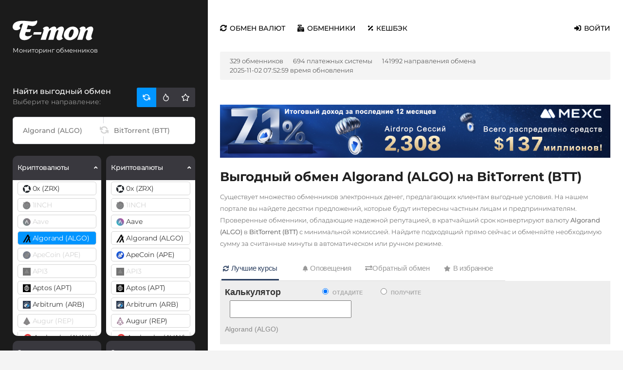

--- FILE ---
content_type: text/html; charset=utf-8
request_url: https://e-mon.cc/exchange/ALGO/BTT
body_size: 56863
content:
<!DOCTYPE html>
<html app-time="1762059419" app-version="1.4.17"
	lang="ru" token="27c39e">

<head>
	<meta charset="utf-8">
	<meta name="viewport" content="width=device-width, initial-scale=1, maximum-scale=0.47">

	<title>
		Выгодный обмен Algorand (ALGO) на BitTorrent (BTT) в проверенных обменниках › Мониторинг обменников E-mon.cc	</title>

	<meta name="description" content="Подбор лучших курсов обмена из Algorand (ALGO) на BitTorrent (BTT) среди 8 надежных автоматических и полуавтоматических обменных пунктах Рунета. Безопасно и выгодно, всегда большие резервы электронных денег.">
	<meta name="keywords" content="">

	<link rel="apple-touch-icon" sizes="57x57" href="/apple-icon-57x57.png">
	<link rel="apple-touch-icon" sizes="60x60" href="/apple-icon-60x60.png">
	<link rel="apple-touch-icon" sizes="72x72" href="/apple-icon-72x72.png">
	<link rel="apple-touch-icon" sizes="76x76" href="/apple-icon-76x76.png">
	<link rel="apple-touch-icon" sizes="114x114" href="/apple-icon-114x114.png">
	<link rel="apple-touch-icon" sizes="120x120" href="/apple-icon-120x120.png">
	<link rel="apple-touch-icon" sizes="144x144" href="/apple-icon-144x144.png">
	<link rel="apple-touch-icon" sizes="152x152" href="/apple-icon-152x152.png">
	<link rel="apple-touch-icon" sizes="180x180" href="/apple-icon-180x180.png">
	<link rel="icon" type="image/png" sizes="192x192" href="/android-icon-192x192.png">
	<link rel="icon" type="image/png" sizes="32x32" href="/favicon-32x32.png">
	<link rel="icon" type="image/png" sizes="96x96" href="/favicon-96x96.png">
	<link rel="icon" type="image/png" sizes="16x16" href="/favicon-16x16.png">
	<link rel="manifest" href="/manifest.json">
	<meta name="msapplication-TileColor" content="#ffffff">
	<meta name="msapplication-TileImage" content="/ms-icon-144x144.png">
	<meta name="theme-color" content="#ffffff">

			<!-- Yandex.Metrika counter -->
		<script type="text/javascript">
			(function(m, e, t, r, i, k, a) {
				m[i] = m[i] || function() {
					(m[i].a = m[i].a || []).push(arguments)
				};
				m[i].l = 1 * new Date();
				for (var j = 0; j < document.scripts.length; j++) {
					if (document.scripts[j].src === r) {
						return;
					}
				}
				k = e.createElement(t), a = e.getElementsByTagName(t)[0], k.async = 1, k.src = r, a.parentNode.insertBefore(k, a)
			})
			(window, document, "script", "https://mc.yandex.ru/metrika/tag.js", "ym");

			ym(10552594, "init", {
				clickmap: true,
				trackLinks: true,
				accurateTrackBounce: true,
				webvisor: true
			});
		</script>
		<noscript>
			<div><img src="https://mc.yandex.ru/watch/10552594" style="position:absolute; left:-9999px;" alt="" /></div>
		</noscript>
		<!-- /Yandex.Metrika counter -->
	
	<link href="/libs/jquery-ui-1.12.1/jquery-ui.min.css" rel="stylesheet">
<link href="/libs/jquery-ui-1.12.1/jquery-ui.theme.min.css" rel="stylesheet">
<link href="/libs/bootstrap-4.4.1/css/bootstrap.min.css" rel="stylesheet">
<link href="/libs/fontawesome-5.13.0/css/all.min.css" rel="stylesheet">
<link href="/libs/select2-4.0.13/dist/css/select2.min.css" rel="stylesheet">
<link href="/libs/datetimepicker-2.5.4/jquery.datetimepicker.min.css" rel="stylesheet">
<link href="/libs/app/fonts.css?1.4.17" rel="stylesheet">
<link href="/libs/app/app1.css?1762059419" rel="stylesheet">
<link href="/libs/app/app2.css?1.4.17" rel="stylesheet"></head>

<body class="controller-app">
		<div id="overlay" style="height: 1770px;"></div>

	<div id="lightbox" style="height: auto;">
		<div id="lightboxClose" onclick="close_overlay()" style="display: block;"></div>
		<div id="lightboxContent">
			<div class="content_city">
				<h2>Выбрать город</h2>
				<p>Выберите страну, а затем город, в котором необходимо найти обменные пункты, работающие с наличными
					деньгами.</p>
				<div id="countrylist">

				</div>
				<div class="rarrow"></div>
				<div id="citylist">

				</div>
				<div class="clear"></div>
			</div>
		</div>
	</div>
	<div id="bg"></div>

	<div id="page" class="container-fluid">
		<div class="row">

							<div id="col-left" class="col-lg-4 col-12">

					<!-- HEADER -->
					<div id="header">

						<!-- LOGOTYPE -->
						<a href="/" class="logo-container">
							<img class="logo" src="/libs/app/images/logo-light-white.svg"
								alt="Онлайн-мониторинг 329 обменников по 141992 направлениям обмена.">
							<span>Мониторинг обменников</span>
						</a>

						<!-- BTC/USD RATES -->
						<div class="average-rate">
							<div class="average-rate-title">Курс USD</div>
							<div class="average-rate-price">
								80.868							</div>
							<div class="average-rate-text">USD › RUB</div>
						</div>
						<div class="average-rate">
							<div class="average-rate-title">Курс BTC</div>
							<div class="average-rate-price">
								110218							</div>
							<div class="average-rate-text">BTC › USD</div>
						</div>

						<!-- MENU OPENER -->
						<a href="javascript:;" id="menu-opener" class="" onclick="toggle_menu();">
							<i class="fas fa-bars"></i>
							<i class="fas fa-times"></i>
						</a>
					</div>

					<!-- SIDEBAR -->
					<div id="sidebar">
						
<div class="sidebar-heading">
    <h3>Найти выгодный обмен</h3>
    <span>Выберите направление:</span>
</div>

<div class="sidebar-buttons">
    <div target="sidebar-currencies-content" class="sidebar-button sidebar-currencies-content active" data-heading="Выберите направление:"></div>
    <div target="sidebar-hot-content" class="sidebar-button sidebar-hot-content" data-heading="Популярные направления:"></div>
    <div target="sidebar-favorites-content" class="sidebar-button sidebar-favorites-content" data-heading="Избранные направления:"></div>
</div>

<div class="sidebar-contents">

    <!-- CURRENCIES -->
    <div id="sidebar-currencies-content" class="sidebar-content active">

        <div class="input-search-container">
            <input id="from-name" type="text" class="input-search-left" placeholder="Algorand (ALGO)" onkeyup="search_currency(this,'#column-1')" value="">
            <input id="to-name" type="text" class="input-search-right" placeholder="BitTorrent (BTT)" onkeyup="search_currency(this,'#column-2')" value="">
            <i onclick="reverse_from_to()"></i>
        </div>

        <input type="hidden" id="from-code" value="ALGO">
        <input type="hidden" id="to-code" value="BTT">

        <div class="currencies-container">

            <!-- LEFT -->
            <div id="column-1" class="column column-left">
                <div id="sidebar-column-1" data-pjax-container="" data-pjax-timeout="1000">                                    <h3 class="currencies-category" data-category-id="left-crypto">
                        Криптовалюты                        <i class="fas fa-angle-left fa-rotate-90"></i>
                    </h3>
                    <div class="currencies-category-container">
                                                            <div class="currency-item currency-item-single  " currency-count-rates="5330" currency-code="ZRX" to-currencies="" search="0x (zrx) zrx " onclick="set_from(this,'0x (ZRX)','ZRX');">
                                        <div class="currency-item-inner">
                                            <i class="icon_zrx" style="background-image:url(/uploads/5667a43bb06ed489b97722ff0dd7a96613276ebf.png);"></i>
                                            0x (ZRX)                                        </div>
                                    </div>
                                                                    <div class="currency-item currency-item-single  crates-dis" currency-count-rates="154" currency-code="1INCH" to-currencies="" search="1inch 1inch " onclick="set_from(this,'1INCH','1INCH');">
                                        <div class="currency-item-inner">
                                            <i class="icon_1inch" style="background-image:url(/uploads/9396160fd669bc3167d9603142e18c9732d245e2.png);"></i>
                                            1INCH                                        </div>
                                    </div>
                                                                    <div class="currency-item currency-item-single  crates-dis" currency-count-rates="3583" currency-code="AAVE" to-currencies="" search="aave aave " onclick="set_from(this,'Aave','AAVE');">
                                        <div class="currency-item-inner">
                                            <i class="icon_aave" style="background-image:url(/uploads/3efaa7c3eb30a57830e8c74917c18400d052bc24.png);"></i>
                                            Aave                                        </div>
                                    </div>
                                                                    <div class="currency-item currency-item-single active " currency-count-rates="10206" currency-code="ALGO" to-currencies="" search="algorand (algo) algo " onclick="set_from(this,'Algorand (ALGO)','ALGO');">
                                        <div class="currency-item-inner">
                                            <i class="icon_algo" style="background-image:url(/uploads/ebe7f3e832c1a0534987afca936b776873bf16c1.png);"></i>
                                            Algorand (ALGO)                                        </div>
                                    </div>
                                                                    <div class="currency-item currency-item-single  crates-dis" currency-count-rates="645" currency-code="APE" to-currencies="" search="apecoin (ape) ape " onclick="set_from(this,'ApeCoin (APE)','APE');">
                                        <div class="currency-item-inner">
                                            <i class="icon_ape" style="background-image:url(/uploads/9612e88271c0c0469d2021c358bf09837029ed6a.png);"></i>
                                            ApeCoin (APE)                                        </div>
                                    </div>
                                                                    <div class="currency-item currency-item-single  crates-dis" currency-count-rates="16" currency-code="API3" to-currencies="" search="api3 api3 " onclick="set_from(this,'API3','API3');">
                                        <div class="currency-item-inner">
                                            <i class="icon_api3" style="background-image:url(/uploads/80002e2e9c521ec1c8a119da6751070dc943ae38.png);"></i>
                                            API3                                        </div>
                                    </div>
                                                                    <div class="currency-item currency-item-single  " currency-count-rates="4952" currency-code="APT" to-currencies="" search="aptos (apt) apt " onclick="set_from(this,'Aptos (APT)','APT');">
                                        <div class="currency-item-inner">
                                            <i class="icon_apt" style="background-image:url(/uploads/91b15e1f498e3a8cfeec8c34954bea097b8cf4e9.png);"></i>
                                            Aptos (APT)                                        </div>
                                    </div>
                                                                    <div class="currency-item currency-item-single  " currency-count-rates="9196" currency-code="ARB" to-currencies="" search="arbitrum (arb) arb " onclick="set_from(this,'Arbitrum (ARB)','ARB');">
                                        <div class="currency-item-inner">
                                            <i class="icon_arb" style="background-image:url(/uploads/2c63bdb7b988f2d192af0198e7c88a26944a34ec.png);"></i>
                                            Arbitrum (ARB)                                        </div>
                                    </div>
                                                                    <div class="currency-item currency-item-single  crates-dis" currency-count-rates="391" currency-code="REP" to-currencies="" search="augur (rep) rep " onclick="set_from(this,'Augur (REP)','REP');">
                                        <div class="currency-item-inner">
                                            <i class="icon_rep" style="background-image:url(/uploads/ddfa21aa31b36b59cb17365a390684e708fdcdcd.png);"></i>
                                            Augur (REP)                                        </div>
                                    </div>
                                                                    <div class="currency-group-item" style="">
                                        <div class="currency-item2" search="">
                                            <i class="icon_" style="background-image:url(/uploads/946872e7d4a42b61806d9c7990f932a388231cf0.png);"></i>

                                            Avalanche (AVAX)                                        </div>
                                        <div class="currency-sub-item">
                                                                                                <div class="currency-item1  " currency-count-rates="13891" currency-code="AVAX" to-currencies="" search="avax x chain avax " onclick="set_from(this,'AVAX X Chain','AVAX');">
                                                        <!--<i class="icon_avax" style="background-image:url(/uploads/946872e7d4a42b61806d9c7990f932a388231cf0.png);"></i>-->
                                                        X Chain                                                    </div>
                                                                                                <div class="currency-item1  crates-dis" currency-count-rates="2633" currency-code="AVAXCC" to-currencies="" search="avax c chain avaxcc " onclick="set_from(this,'AVAX C Chain','AVAXCC');">
                                                        <!--<i class="icon_avaxcc" style="background-image:url(/uploads/946872e7d4a42b61806d9c7990f932a388231cf0.png);"></i>-->
                                                        C Chain                                                    </div>
                                                                                    </div>
                                    </div>
                                                                    <div class="currency-item currency-item-single  crates-dis" currency-count-rates="237" currency-code="AXS" to-currencies="" search="axie infinity (axs) axs " onclick="set_from(this,'Axie Infinity (AXS)','AXS');">
                                        <div class="currency-item-inner">
                                            <i class="icon_axs" style="background-image:url(/uploads/40f707e3d732f07a828d232268faf1b324a5b989.png);"></i>
                                            Axie Infinity (AXS)                                        </div>
                                    </div>
                                                                    <div class="currency-item currency-item-single  crates-dis" currency-count-rates="37" currency-code="BAL" to-currencies="" search="balancer (bal) bal " onclick="set_from(this,'Balancer (BAL)','BAL');">
                                        <div class="currency-item-inner">
                                            <i class="icon_bal" style="background-image:url(/uploads/d852ae8311ea792dc3e2e94d43621f14482e8b3b.png);"></i>
                                            Balancer (BAL)                                        </div>
                                    </div>
                                                                    <div class="currency-item currency-item-single  crates-dis" currency-count-rates="16" currency-code="BAND" to-currencies="" search="band band " onclick="set_from(this,'Band','BAND');">
                                        <div class="currency-item-inner">
                                            <i class="icon_band" style="background-image:url(/uploads/639fb5cf7ccb78bb27c0fc92934d0e6f461ead83.png);"></i>
                                            Band                                        </div>
                                    </div>
                                                                    <div class="currency-item currency-item-single  crates-dis" currency-count-rates="256" currency-code="BOND" to-currencies="" search="barnbridge (bond) bond " onclick="set_from(this,'BarnBridge (BOND)','BOND');">
                                        <div class="currency-item-inner">
                                            <i class="icon_bond" style="background-image:url(/uploads/1cb18743b90ab8e38d79c2992ada5b6c3a1bdac9.png);"></i>
                                            BarnBridge (BOND)                                        </div>
                                    </div>
                                                                    <div class="currency-group-item" style="">
                                        <div class="currency-item2" search="">
                                            <i class="icon_" style="background-image:url(/uploads/3bf23b3bbd20f73f6136087beb713f51053aa083.png);"></i>

                                            Basic Attention Token (BAT)                                        </div>
                                        <div class="currency-sub-item">
                                                                                                <div class="currency-item1  crates-dis" currency-count-rates="379" currency-code="BATBEP20" to-currencies="" search="bat bep20 batbep20 " onclick="set_from(this,'BAT BEP20','BATBEP20');">
                                                        <!--<i class="icon_batbep20" style="background-image:url(/uploads/3bf23b3bbd20f73f6136087beb713f51053aa083.png);"></i>-->
                                                        BEP20                                                    </div>
                                                                                                <div class="currency-item1  " currency-count-rates="6627" currency-code="BAT" to-currencies="" search="bat erc20 bat " onclick="set_from(this,'BAT ERC20','BAT');">
                                                        <!--<i class="icon_bat" style="background-image:url(/uploads/3bf23b3bbd20f73f6136087beb713f51053aa083.png);"></i>-->
                                                        ERC20                                                    </div>
                                                                                    </div>
                                    </div>
                                                                    <div class="currency-item currency-item-single  crates-dis" currency-count-rates="431" currency-code="BEAM" to-currencies="" search="beam beam " onclick="set_from(this,'BEAM','BEAM');">
                                        <div class="currency-item-inner">
                                            <i class="icon_beam" style="background-image:url(/uploads/9b15a7b90c8b63907abe55d372ce4e1d9aaddfb8.png);"></i>
                                            BEAM                                        </div>
                                    </div>
                                                                    <div class="currency-group-item" style="">
                                        <div class="currency-item2" search="">
                                            <i class="icon_" style="background-image:url(/uploads/bab8811767cea8c63c19057db44f0f6d7594d91a.png);"></i>

                                            Binance Coin (BNB)                                        </div>
                                        <div class="currency-sub-item">
                                                                                                <div class="currency-item1  " currency-count-rates="16091" currency-code="BNBBEP20" to-currencies="" search="binance bep20 (bnb) bnbbep20 " onclick="set_from(this,'Binance BEP20 (BNB)','BNBBEP20');">
                                                        <!--<i class="icon_bnbbep20" style="background-image:url(/uploads/bab8811767cea8c63c19057db44f0f6d7594d91a.png);"></i>-->
                                                        BEP20                                                    </div>
                                                                                                <div class="currency-item1  " currency-count-rates="3589" currency-code="BNBBEP2" to-currencies="" search="binance coin (bnb) bnbbep2 " onclick="set_from(this,'Binance Coin (BNB)','BNBBEP2');">
                                                        <!--<i class="icon_bnbbep2" style="background-image:url(/uploads/bab8811767cea8c63c19057db44f0f6d7594d91a.png);"></i>-->
                                                        BEP2                                                    </div>
                                                                                                <div class="currency-item1  crates-dis" currency-count-rates="52" currency-code="BNBERC20" to-currencies="" search="binance erc20 (bnb) bnberc20 " onclick="set_from(this,'Binance ERC20 (BNB)','BNBERC20');">
                                                        <!--<i class="icon_bnberc20" style="background-image:url(/uploads/bab8811767cea8c63c19057db44f0f6d7594d91a.png);"></i>-->
                                                        ERC20                                                    </div>
                                                                                    </div>
                                    </div>
                                                                    <div class="currency-group-item" style="">
                                        <div class="currency-item2" search="">
                                            <i class="icon_" style="background-image:url(/uploads/0433685ec2e7302f355af3e7d3269f4bdc995f07.png);"></i>

                                            Binance USD (BUSD)                                        </div>
                                        <div class="currency-sub-item">
                                                                                                <div class="currency-item1  crates-dis" currency-count-rates="150" currency-code="BUSDERC20" to-currencies="" search="busd erc20 busderc20 " onclick="set_from(this,'BUSD ERC20','BUSDERC20');">
                                                        <!--<i class="icon_busderc20" style="background-image:url(/uploads/0433685ec2e7302f355af3e7d3269f4bdc995f07.png);"></i>-->
                                                        ERC20                                                    </div>
                                                                                                <div class="currency-item1  crates-dis" currency-count-rates="148" currency-code="BUSD" to-currencies="" search="busd bep20 busd " onclick="set_from(this,'BUSD BEP20','BUSD');">
                                                        <!--<i class="icon_busd" style="background-image:url(/uploads/0433685ec2e7302f355af3e7d3269f4bdc995f07.png);"></i>-->
                                                        BEP20                                                    </div>
                                                                                    </div>
                                    </div>
                                                                    <div class="currency-item currency-item-single  crates-dis" currency-count-rates="491" currency-code="BSW" to-currencies="" search="biswap (bsw) bsw " onclick="set_from(this,'Biswap (BSW)','BSW');">
                                        <div class="currency-item-inner">
                                            <i class="icon_bsw" style="background-image:url(/uploads/0504027e38f87710c10c81c16079c5fac180f0ba.png);"></i>
                                            Biswap (BSW)                                        </div>
                                    </div>
                                                                    <div class="currency-group-item" style="">
                                        <div class="currency-item2" search="">
                                            <i class="icon_" style="background-image:url(/uploads/24722544e6606c0430c1b8bc2e2cb3d3cf987a5d.png);"></i>

                                            Bitcoin (BTC)                                        </div>
                                        <div class="currency-sub-item">
                                                                                                <div class="currency-item1  " currency-count-rates="33602" currency-code="BTC" to-currencies="" search="bitcoin (btc) btc бтц,бтс,биткоин" onclick="set_from(this,'Bitcoin (BTC)','BTC');">
                                                        <!--<i class="icon_btc" style="background-image:url(/uploads/24722544e6606c0430c1b8bc2e2cb3d3cf987a5d.png);"></i>-->
                                                        BTC                                                    </div>
                                                                                                <div class="currency-item1  " currency-count-rates="8402" currency-code="BTCBEP20" to-currencies="" search="bitcoin bep20 (btc) btcbep20 " onclick="set_from(this,'Bitcoin BEP20 (BTC)','BTCBEP20');">
                                                        <!--<i class="icon_btcbep20" style="background-image:url(/uploads/24722544e6606c0430c1b8bc2e2cb3d3cf987a5d.png);"></i>-->
                                                        BEP20                                                    </div>
                                                                                                <div class="currency-item1  crates-dis" currency-count-rates="40" currency-code="BTCBEP" to-currencies="" search="bitcoin bep2 (btc) btcbep " onclick="set_from(this,'Bitcoin BEP2 (BTC)','BTCBEP');">
                                                        <!--<i class="icon_btcbep" style="background-image:url(/uploads/24722544e6606c0430c1b8bc2e2cb3d3cf987a5d.png);"></i>-->
                                                        BEP2                                                    </div>
                                                                                                <div class="currency-item1  " currency-count-rates="311" currency-code="BTCLN" to-currencies="" search="bitcoin lightning (btc) btcln " onclick="set_from(this,'Bitcoin Lightning (BTC)','BTCLN');">
                                                        <!--<i class="icon_btcln" style="background-image:url(/uploads/24722544e6606c0430c1b8bc2e2cb3d3cf987a5d.png);"></i>-->
                                                        Lightning                                                    </div>
                                                                                                <div class="currency-item1  crates-dis" currency-count-rates="741" currency-code="BTCOPTM" to-currencies="" search="bitcoin op (btc) btcoptm " onclick="set_from(this,'Bitcoin OP (BTC)','BTCOPTM');">
                                                        <!--<i class="icon_btcoptm" style="background-image:url(/uploads/24722544e6606c0430c1b8bc2e2cb3d3cf987a5d.png);"></i>-->
                                                        OP                                                    </div>
                                                                                                <div class="currency-item1  crates-dis" currency-count-rates="741" currency-code="BTCARBTM" to-currencies="" search="bitcoin arb (btc) btcarbtm " onclick="set_from(this,'Bitcoin ARB (BTC)','BTCARBTM');">
                                                        <!--<i class="icon_btcarbtm" style="background-image:url(/uploads/24722544e6606c0430c1b8bc2e2cb3d3cf987a5d.png);"></i>-->
                                                        ARB                                                    </div>
                                                                                                <div class="currency-item1  crates-dis" currency-count-rates="1137" currency-code="BTCAVAXC" to-currencies="" search="bitcoin avaxc (btc) btcavaxc " onclick="set_from(this,'Bitcoin AVAXC (BTC)','BTCAVAXC');">
                                                        <!--<i class="icon_btcavaxc" style="background-image:url(/uploads/24722544e6606c0430c1b8bc2e2cb3d3cf987a5d.png);"></i>-->
                                                        AVAXC                                                    </div>
                                                                                                <div class="currency-item1  crates-dis" currency-count-rates="350" currency-code="BTCSOL" to-currencies="" search="bitcoin sol (btc) btcsol " onclick="set_from(this,'Bitcoin SOL (BTC)','BTCSOL');">
                                                        <!--<i class="icon_btcsol" style="background-image:url(/uploads/24722544e6606c0430c1b8bc2e2cb3d3cf987a5d.png);"></i>-->
                                                        SOL                                                    </div>
                                                                                    </div>
                                    </div>
                                                                    <div class="currency-item currency-item-single  " currency-count-rates="20845" currency-code="BCH" to-currencies="" search="bitcoin cash (bch) bch " onclick="set_from(this,'Bitcoin Cash (BCH)','BCH');">
                                        <div class="currency-item-inner">
                                            <i class="icon_bch" style="background-image:url(/uploads/fc6379b25ac0a393d11f213482d09ccd22641d3b.png);"></i>
                                            Bitcoin Cash (BCH)                                        </div>
                                    </div>
                                                                    <div class="currency-item currency-item-single  crates-dis" currency-count-rates="720" currency-code="BTG" to-currencies="" search="bitcoin gold (btg) btg " onclick="set_from(this,'Bitcoin Gold (BTG)','BTG');">
                                        <div class="currency-item-inner">
                                            <i class="icon_btg" style="background-image:url(/uploads/7066883f1cd32cdd4d7f51bbe20e3a1d9d08c699.png);"></i>
                                            Bitcoin Gold (BTG)                                        </div>
                                    </div>
                                                                    <div class="currency-item currency-item-single  " currency-count-rates="2933" currency-code="BSV" to-currencies="" search="bitcoin sv (bsv) bsv " onclick="set_from(this,'Bitcoin SV (BSV)','BSV');">
                                        <div class="currency-item-inner">
                                            <i class="icon_bsv" style="background-image:url(/uploads/0a25278036aaeae1fa2e37234137d8a2b492683e.png);"></i>
                                            Bitcoin SV (BSV)                                        </div>
                                    </div>
                                                                    <div class="currency-item currency-item-single  " currency-count-rates="2093" currency-code="BTT" to-currencies="" search="bittorrent (btt) btt " onclick="set_from(this,'BitTorrent (BTT)','BTT');">
                                        <div class="currency-item-inner">
                                            <i class="icon_btt" style="background-image:url(/uploads/ca1d459f699a73700b6b868092a626b5db03ea91.png);"></i>
                                            BitTorrent (BTT)                                        </div>
                                    </div>
                                                                    <div class="currency-item currency-item-single  crates-dis" currency-count-rates="272" currency-code="BLZ" to-currencies="" search="bluzelle (blz) blz " onclick="set_from(this,'Bluzelle (BLZ)','BLZ');">
                                        <div class="currency-item-inner">
                                            <i class="icon_blz" style="background-image:url(/uploads/c391562e870ee6c99f9b3b88e7e1a30bb942ca3e.png);"></i>
                                            Bluzelle (BLZ)                                        </div>
                                    </div>
                                                                    <div class="currency-item currency-item-single  crates-dis" currency-count-rates="7" currency-code="BCN" to-currencies="" search="bytecoin (bcn) bcn " onclick="set_from(this,'Bytecoin (BCN)','BCN');">
                                        <div class="currency-item-inner">
                                            <i class="icon_bcn" style="background-image:url(/uploads/85df39890490ef83c3b771be0377ac9a7e623b7d.png);"></i>
                                            Bytecoin (BCN)                                        </div>
                                    </div>
                                                                    <div class="currency-item currency-item-single  " currency-count-rates="19494" currency-code="ADA" to-currencies="" search="cardano (ada) ada " onclick="set_from(this,'Cardano (ADA)','ADA');">
                                        <div class="currency-item-inner">
                                            <i class="icon_ada" style="background-image:url(/uploads/35c9b09b4e428b99c6bdcb6bf88dee55e4369a54.png);"></i>
                                            Cardano (ADA)                                        </div>
                                    </div>
                                                                    <div class="currency-item currency-item-single  crates-dis" currency-count-rates="16" currency-code="CELR" to-currencies="" search="celer network (celr) celr " onclick="set_from(this,'Celer Network (CELR)','CELR');">
                                        <div class="currency-item-inner">
                                            <i class="icon_celr" style="background-image:url(/uploads/1697fc49ccc2d7ea99b6af0c44ef9937586aa24c.png);"></i>
                                            Celer Network (CELR)                                        </div>
                                    </div>
                                                                    <div class="currency-group-item" style="">
                                        <div class="currency-item2" search="">
                                            <i class="icon_" style="background-image:url(/uploads/5e1ff89d6b856e93cd42d1a9a8ae2f2f5f5837e7.png);"></i>

                                            Chainlink (LINK)                                        </div>
                                        <div class="currency-sub-item">
                                                                                                <div class="currency-item1  crates-dis" currency-count-rates="615" currency-code="LINKBEP" to-currencies="" search="link bep20 linkbep " onclick="set_from(this,'LINK BEP20','LINKBEP');">
                                                        <!--<i class="icon_linkbep" style="background-image:url(/uploads/5e1ff89d6b856e93cd42d1a9a8ae2f2f5f5837e7.png);"></i>-->
                                                        BEP20                                                    </div>
                                                                                                <div class="currency-item1  " currency-count-rates="11568" currency-code="LINK" to-currencies="" search="link erc20 link " onclick="set_from(this,'LINK ERC20','LINK');">
                                                        <!--<i class="icon_link" style="background-image:url(/uploads/5e1ff89d6b856e93cd42d1a9a8ae2f2f5f5837e7.png);"></i>-->
                                                        ERC20                                                    </div>
                                                                                    </div>
                                    </div>
                                                                    <div class="currency-item currency-item-single  crates-dis" currency-count-rates="81" currency-code="CHZ" to-currencies="" search="chiliz (chz) chz " onclick="set_from(this,'Chiliz (CHZ)','CHZ');">
                                        <div class="currency-item-inner">
                                            <i class="icon_chz" style="background-image:url(/uploads/dae53c04c3836ac5fc2c6eca4b2363d10d63a785.png);"></i>
                                            Chiliz (CHZ)                                        </div>
                                    </div>
                                                                    <div class="currency-item currency-item-single  crates-dis" currency-count-rates="553" currency-code="COMP" to-currencies="" search="compound (comp) comp " onclick="set_from(this,'Compound (COMP)','COMP');">
                                        <div class="currency-item-inner">
                                            <i class="icon_comp" style="background-image:url(/uploads/54a91c7c043554b248ca7c0d6ec46ed43047a5c4.png);"></i>
                                            Compound (COMP)                                        </div>
                                    </div>
                                                                    <div class="currency-item currency-item-single  " currency-count-rates="15417" currency-code="ATOM" to-currencies="" search="cosmos (atom) atom " onclick="set_from(this,'Cosmos (ATOM)','ATOM');">
                                        <div class="currency-item-inner">
                                            <i class="icon_atom" style="background-image:url(/uploads/2b57dd18e73305a41631ba6e04def07380ebec77.png);"></i>
                                            Cosmos (ATOM)                                        </div>
                                    </div>
                                                                    <div class="currency-item currency-item-single  " currency-count-rates="3132" currency-code="CRO" to-currencies="" search="cronos (cro) cro " onclick="set_from(this,'Cronos (CRO)','CRO');">
                                        <div class="currency-item-inner">
                                            <i class="icon_cro" style="background-image:url(/uploads/e4991ffad4e4ec4137381c03731984804bab6003.png);"></i>
                                            Cronos (CRO)                                        </div>
                                    </div>
                                                                    <div class="currency-item currency-item-single  crates-dis" currency-count-rates="46" currency-code="CRV" to-currencies="" search="curve (crv) crv " onclick="set_from(this,'Curve (CRV)','CRV');">
                                        <div class="currency-item-inner">
                                            <i class="icon_crv" style="background-image:url(/uploads/9869c3d8b0de75ec0535bf169c36da3bc21c121e.png);"></i>
                                            Curve (CRV)                                        </div>
                                    </div>
                                                                    <div class="currency-group-item" style="">
                                        <div class="currency-item2" search="">
                                            <i class="icon_" style="background-image:url(/uploads/0e537b276829dbfc68359128999153e05c21e16a.png);"></i>

                                            DAI                                        </div>
                                        <div class="currency-sub-item">
                                                                                                <div class="currency-item1  " currency-count-rates="15895" currency-code="DAIERC20" to-currencies="" search="dai erc20 daierc20 " onclick="set_from(this,'DAI ERC20','DAIERC20');">
                                                        <!--<i class="icon_daierc20" style="background-image:url(/uploads/0e537b276829dbfc68359128999153e05c21e16a.png);"></i>-->
                                                        ERC20                                                    </div>
                                                                                                <div class="currency-item1  crates-dis" currency-count-rates="1601" currency-code="DAIPOLYGON" to-currencies="" search="dai polygon daipolygon " onclick="set_from(this,'DAI POLYGON','DAIPOLYGON');">
                                                        <!--<i class="icon_daipolygon" style="background-image:url(/uploads/0e537b276829dbfc68359128999153e05c21e16a.png);"></i>-->
                                                        POLYGON                                                    </div>
                                                                                                <div class="currency-item1  " currency-count-rates="2963" currency-code="DAIBEP20" to-currencies="" search="dai bep20 daibep20 " onclick="set_from(this,'DAI BEP20','DAIBEP20');">
                                                        <!--<i class="icon_daibep20" style="background-image:url(/uploads/0e537b276829dbfc68359128999153e05c21e16a.png);"></i>-->
                                                        BEP20                                                    </div>
                                                                                                <div class="currency-item1  " currency-count-rates="257" currency-code="DAIMATIC" to-currencies="" search="dai matic daimatic " onclick="set_from(this,'DAI MATIC','DAIMATIC');">
                                                        <!--<i class="icon_daimatic" style="background-image:url(/uploads/0e537b276829dbfc68359128999153e05c21e16a.png);"></i>-->
                                                        MATIC                                                    </div>
                                                                                                <div class="currency-item1  crates-dis" currency-count-rates="1223" currency-code="DAIARBTM" to-currencies="" search="dai arbitrum daiarbtm " onclick="set_from(this,'DAI ARBITRUM','DAIARBTM');">
                                                        <!--<i class="icon_daiarbtm" style="background-image:url(/uploads/0e537b276829dbfc68359128999153e05c21e16a.png);"></i>-->
                                                        ARB                                                    </div>
                                                                                                <div class="currency-item1  crates-dis" currency-count-rates="1223" currency-code="DAIOPTM" to-currencies="" search="dai optimism daioptm " onclick="set_from(this,'DAI OPTIMISM','DAIOPTM');">
                                                        <!--<i class="icon_daioptm" style="background-image:url(/uploads/0e537b276829dbfc68359128999153e05c21e16a.png);"></i>-->
                                                        OPTIMISM                                                    </div>
                                                                                                <div class="currency-item1  crates-dis" currency-count-rates="1477" currency-code="DAIBASE" to-currencies="" search="dai base daibase " onclick="set_from(this,'DAI BASE','DAIBASE');">
                                                        <!--<i class="icon_daibase" style="background-image:url(/uploads/0e537b276829dbfc68359128999153e05c21e16a.png);"></i>-->
                                                        BASE                                                    </div>
                                                                                    </div>
                                    </div>
                                                                    <div class="currency-item currency-item-single  " currency-count-rates="21412" currency-code="DASH" to-currencies="" search="dash dash " onclick="set_from(this,'DASH','DASH');">
                                        <div class="currency-item-inner">
                                            <i class="icon_dash" style="background-image:url(/uploads/8e8e3da376e466842145287788ac9d70787c30ae.png);"></i>
                                            DASH                                        </div>
                                    </div>
                                                                    <div class="currency-item currency-item-single  " currency-count-rates="4592" currency-code="MANA" to-currencies="" search="decentraland (mana) mana " onclick="set_from(this,'Decentraland (MANA)','MANA');">
                                        <div class="currency-item-inner">
                                            <i class="icon_mana" style="background-image:url(/uploads/c1e771d766ba93f1b395b39179cdaebae52ac5f0.png);"></i>
                                            Decentraland (MANA)                                        </div>
                                    </div>
                                                                    <div class="currency-item currency-item-single  crates-dis" currency-count-rates="1532" currency-code="DCR" to-currencies="" search="decred (dcr) dcr " onclick="set_from(this,'Decred (DCR)','DCR');">
                                        <div class="currency-item-inner">
                                            <i class="icon_dcr" style="background-image:url(/uploads/2a579f740e1ae2cd2323d5ba523d23f43af19ba0.png);"></i>
                                            Decred (DCR)                                        </div>
                                    </div>
                                                                    <div class="currency-item currency-item-single  crates-dis" currency-count-rates="750" currency-code="DGB" to-currencies="" search="digibyte (dgb) dgb " onclick="set_from(this,'DigiByte (DGB)','DGB');">
                                        <div class="currency-item-inner">
                                            <i class="icon_dgb" style="background-image:url(/uploads/ca6b2a850eb07bbf296afe15c6a8ae890f9bb3e8.png);"></i>
                                            DigiByte (DGB)                                        </div>
                                    </div>
                                                                    <div class="currency-group-item" style="">
                                        <div class="currency-item2" search="">
                                            <i class="icon_" style="background-image:url(/uploads/b1432e35e27c2d9dd189e3dac4a6f883e510c877.png);"></i>

                                            Dogecoin (DOGE)                                        </div>
                                        <div class="currency-sub-item">
                                                                                                <div class="currency-item1  " currency-count-rates="21960" currency-code="DOGE" to-currencies="" search="doge doge " onclick="set_from(this,'DOGE','DOGE');">
                                                        <!--<i class="icon_doge" style="background-image:url(/uploads/b1432e35e27c2d9dd189e3dac4a6f883e510c877.png);"></i>-->
                                                        DOGE                                                    </div>
                                                                                                <div class="currency-item1  crates-dis" currency-count-rates="256" currency-code="DOGEBEP" to-currencies="" search="doge bep20 dogebep " onclick="set_from(this,'DOGE BEP20','DOGEBEP');">
                                                        <!--<i class="icon_dogebep" style="background-image:url(/uploads/b1432e35e27c2d9dd189e3dac4a6f883e510c877.png);"></i>-->
                                                        BEP20                                                    </div>
                                                                                    </div>
                                    </div>
                                                                    <div class="currency-item currency-item-single  crates-dis" currency-count-rates="295" currency-code="ELON" to-currencies="" search="dogelon mars (elon) elon " onclick="set_from(this,'Dogelon Mars (ELON)','ELON');">
                                        <div class="currency-item-inner">
                                            <i class="icon_elon" style="background-image:url(/uploads/36731f8dc66278fe824e9d5eb043b5d3b53b67f7.png);"></i>
                                            Dogelon Mars (ELON)                                        </div>
                                    </div>
                                                                    <div class="currency-item currency-item-single  crates-dis" currency-count-rates="824" currency-code="DOGS" to-currencies="" search="dogs dogs " onclick="set_from(this,'DOGS','DOGS');">
                                        <div class="currency-item-inner">
                                            <i class="icon_dogs" style="background-image:url(/uploads/f4ec4f54881857fda3f96fc34715d20ed276bc74.png);"></i>
                                            DOGS                                        </div>
                                    </div>
                                                                    <div class="currency-group-item" style="">
                                        <div class="currency-item2" search="">
                                            <i class="icon_" style="background-image:url(/uploads/591898b7f5f110a7640b0dabf3ba215a674cd700.png);"></i>

                                            Polkadot (DOT)                                        </div>
                                        <div class="currency-sub-item">
                                                                                                <div class="currency-item1  " currency-count-rates="13578" currency-code="DOT" to-currencies="" search="dot dot " onclick="set_from(this,'DOT','DOT');">
                                                        <!--<i class="icon_dot" style="background-image:url(/uploads/591898b7f5f110a7640b0dabf3ba215a674cd700.png);"></i>-->
                                                        DOT                                                    </div>
                                                                                                <div class="currency-item1  crates-dis" currency-count-rates="613" currency-code="DOTBEP" to-currencies="" search="dot bep20 dotbep " onclick="set_from(this,'DOT BEP20','DOTBEP');">
                                                        <!--<i class="icon_dotbep" style="background-image:url(/uploads/591898b7f5f110a7640b0dabf3ba215a674cd700.png);"></i>-->
                                                        BEP20                                                    </div>
                                                                                    </div>
                                    </div>
                                                                    <div class="currency-item currency-item-single  crates-dis" currency-count-rates="165" currency-code="DYDX" to-currencies="" search="dydx dydx " onclick="set_from(this,'dYdX','DYDX');">
                                        <div class="currency-item-inner">
                                            <i class="icon_dydx" style="background-image:url(/uploads/7499fad039969605a86af4249aa52f849465293a.png);"></i>
                                            dYdX                                        </div>
                                    </div>
                                                                    <div class="currency-item currency-item-single  crates-dis" currency-count-rates="513" currency-code="ENJ" to-currencies="" search="enjin coin (enj) enj " onclick="set_from(this,'Enjin Coin (ENJ)','ENJ');">
                                        <div class="currency-item-inner">
                                            <i class="icon_enj" style="background-image:url(/uploads/bb158583517b9337ff1952786744081f9a2fd252.png);"></i>
                                            Enjin Coin (ENJ)                                        </div>
                                    </div>
                                                                    <div class="currency-item currency-item-single  crates-dis" currency-count-rates="21" currency-code="MLN" to-currencies="" search="enzyme (mln) mln " onclick="set_from(this,'Enzyme (MLN)','MLN');">
                                        <div class="currency-item-inner">
                                            <i class="icon_mln" style="background-image:url(/uploads/07523171939a4af8ae0904b24731ed04118acabd.png);"></i>
                                            Enzyme (MLN)                                        </div>
                                    </div>
                                                                    <div class="currency-item currency-item-single  " currency-count-rates="3022" currency-code="EOS" to-currencies="" search="eos eos " onclick="set_from(this,'EOS','EOS');">
                                        <div class="currency-item-inner">
                                            <i class="icon_eos" style="background-image:url(/uploads/d08320768c3662652d3a14ae62f30b3f14e14273.png);"></i>
                                            EOS                                        </div>
                                    </div>
                                                                    <div class="currency-group-item" style="">
                                        <div class="currency-item2" search="">
                                            <i class="icon_" style="background-image:url(/uploads/09b86440a56120dd790bcf269c0c624a17d635ca.png);"></i>

                                            Ethereum (ETH)                                        </div>
                                        <div class="currency-sub-item">
                                                                                                <div class="currency-item1  " currency-count-rates="11769" currency-code="ETHBEP20" to-currencies="" search="ethereum bep20 (eth) ethbep20 " onclick="set_from(this,'Ethereum BEP20 (ETH)','ETHBEP20');">
                                                        <!--<i class="icon_ethbep20" style="background-image:url(/uploads/09b86440a56120dd790bcf269c0c624a17d635ca.png);"></i>-->
                                                        BEP20                                                    </div>
                                                                                                <div class="currency-item1  " currency-count-rates="32639" currency-code="ETH" to-currencies="" search="ethereum erc20 (eth) eth " onclick="set_from(this,'Ethereum ERC20 (ETH)','ETH');">
                                                        <!--<i class="icon_eth" style="background-image:url(/uploads/09b86440a56120dd790bcf269c0c624a17d635ca.png);"></i>-->
                                                        ERC20                                                    </div>
                                                                                                <div class="currency-item1  " currency-count-rates="7323" currency-code="ETHOPTM" to-currencies="" search="ethereum op (eth) ethoptm " onclick="set_from(this,'Ethereum OP (ETH)','ETHOPTM');">
                                                        <!--<i class="icon_ethoptm" style="background-image:url(/uploads/09b86440a56120dd790bcf269c0c624a17d635ca.png);"></i>-->
                                                        OP                                                    </div>
                                                                                                <div class="currency-item1  crates-dis" currency-count-rates="225" currency-code="ETHBEP" to-currencies="" search="ethereum bep2 (eth) ethbep " onclick="set_from(this,'Ethereum BEP2 (ETH)','ETHBEP');">
                                                        <!--<i class="icon_ethbep" style="background-image:url(/uploads/09b86440a56120dd790bcf269c0c624a17d635ca.png);"></i>-->
                                                        BEP2                                                    </div>
                                                                                                <div class="currency-item1  " currency-count-rates="7887" currency-code="ETHARBTM" to-currencies="" search="ethereum arb (eth) etharbtm " onclick="set_from(this,'Ethereum ARB (ETH)','ETHARBTM');">
                                                        <!--<i class="icon_etharbtm" style="background-image:url(/uploads/09b86440a56120dd790bcf269c0c624a17d635ca.png);"></i>-->
                                                        ARB                                                    </div>
                                                                                                <div class="currency-item1  crates-dis" currency-count-rates="350" currency-code="ETHFTM" to-currencies="" search="ethereum ftm (eth) ethftm " onclick="set_from(this,'Ethereum FTM (ETH)','ETHFTM');">
                                                        <!--<i class="icon_ethftm" style="background-image:url(/uploads/09b86440a56120dd790bcf269c0c624a17d635ca.png);"></i>-->
                                                        FTM                                                    </div>
                                                                                                <div class="currency-item1  crates-dis" currency-count-rates="350" currency-code="ETHSOL" to-currencies="" search="ethereum sol (eth) ethsol " onclick="set_from(this,'Ethereum SOL (ETH)','ETHSOL');">
                                                        <!--<i class="icon_ethsol" style="background-image:url(/uploads/09b86440a56120dd790bcf269c0c624a17d635ca.png);"></i>-->
                                                        SOL                                                    </div>
                                                                                                <div class="currency-item1  " currency-count-rates="1870" currency-code="ETHBASE" to-currencies="" search="ethereum base (eth) ethbase " onclick="set_from(this,'Ethereum BASE (ETH)','ETHBASE');">
                                                        <!--<i class="icon_ethbase" style="background-image:url(/uploads/09b86440a56120dd790bcf269c0c624a17d635ca.png);"></i>-->
                                                        BASE                                                    </div>
                                                                                    </div>
                                    </div>
                                                                    <div class="currency-item currency-item-single  " currency-count-rates="18469" currency-code="ETC" to-currencies="" search="ethereum classic (etc) etc " onclick="set_from(this,'Ethereum Classic (ETC)','ETC');">
                                        <div class="currency-item-inner">
                                            <i class="icon_etc" style="background-image:url(/uploads/fe94c414be56e75b7931a98176535e361f9358ef.png);"></i>
                                            Ethereum Classic (ETC)                                        </div>
                                    </div>
                                                                    <div class="currency-item currency-item-single  " currency-count-rates="611" currency-code="ETHW" to-currencies="" search="ethereumpow (ethw) ethw " onclick="set_from(this,'EthereumPoW (ETHW)','ETHW');">
                                        <div class="currency-item-inner">
                                            <i class="icon_ethw" style="background-image:url(/uploads/1313e15e6448e7f91e53d86d6d14de345bc2b69f.png);"></i>
                                            EthereumPoW (ETHW)                                        </div>
                                    </div>
                                                                    <div class="currency-item currency-item-single  crates-dis" currency-count-rates="413" currency-code="FTM" to-currencies="" search="fantom (ftm) ftm " onclick="set_from(this,'Fantom (FTM)','FTM');">
                                        <div class="currency-item-inner">
                                            <i class="icon_ftm" style="background-image:url(/uploads/0f399327c3ac07eb9b8b485a61614d13326930e4.png);"></i>
                                            Fantom (FTM)                                        </div>
                                    </div>
                                                                    <div class="currency-item currency-item-single  crates-dis" currency-count-rates="39" currency-code="FET" to-currencies="" search="fetch.ai (fet) fet " onclick="set_from(this,'Fetch.ai (FET)','FET');">
                                        <div class="currency-item-inner">
                                            <i class="icon_fet" style="background-image:url(/uploads/94b4e9efa26f6e0dcabe19d73f566ae1f4dfecad.png);"></i>
                                            Fetch.ai (FET)                                        </div>
                                    </div>
                                                                    <div class="currency-item currency-item-single  " currency-count-rates="3414" currency-code="FIL" to-currencies="" search="filecoin (fil) fil " onclick="set_from(this,'Filecoin (FIL)','FIL');">
                                        <div class="currency-item-inner">
                                            <i class="icon_fil" style="background-image:url(/uploads/08bc853c96b03796ebd20191e00c12f4c21b111f.png);"></i>
                                            Filecoin (FIL)                                        </div>
                                    </div>
                                                                    <div class="currency-item currency-item-single  crates-dis" currency-count-rates="338" currency-code="FLOKI" to-currencies="" search="floki floki " onclick="set_from(this,'FLOKI','FLOKI');">
                                        <div class="currency-item-inner">
                                            <i class="icon_floki" style="background-image:url(/uploads/1e6e7aaec9b63c1e1ffd799fc2c5a8191ddbdabd.png);"></i>
                                            FLOKI                                        </div>
                                    </div>
                                                                    <div class="currency-item currency-item-single  crates-dis" currency-count-rates="378" currency-code="FLOW" to-currencies="" search="flow flow " onclick="set_from(this,'Flow','FLOW');">
                                        <div class="currency-item-inner">
                                            <i class="icon_flow" style="background-image:url(/uploads/c8b9314ad4e0e24214be2593ebf2595e5f8ea80a.png);"></i>
                                            Flow                                        </div>
                                    </div>
                                                                    <div class="currency-item currency-item-single  crates-dis" currency-count-rates="256" currency-code="GALA" to-currencies="" search="gala gala " onclick="set_from(this,'Gala','GALA');">
                                        <div class="currency-item-inner">
                                            <i class="icon_gala" style="background-image:url(/uploads/bd2ea03975fae231066f5569aeb15f9b5d7b95e6.png);"></i>
                                            Gala                                        </div>
                                    </div>
                                                                    <div class="currency-item currency-item-single  crates-dis" currency-count-rates="21" currency-code="GNO" to-currencies="" search="gnosis (gno) gno " onclick="set_from(this,'Gnosis (GNO)','GNO');">
                                        <div class="currency-item-inner">
                                            <i class="icon_gno" style="background-image:url(/uploads/2adc3eccadcc3bca7c2e123faaf0b4844ee461e8.png);"></i>
                                            Gnosis (GNO)                                        </div>
                                    </div>
                                                                    <div class="currency-item currency-item-single  crates-dis" currency-count-rates="9" currency-code="GRT" to-currencies="" search="graph (grt) grt " onclick="set_from(this,'Graph (GRT)','GRT');">
                                        <div class="currency-item-inner">
                                            <i class="icon_grt" style="background-image:url(/uploads/5330cf0c6db5fc1b4c6160d85a4659d54e33dd5a.png);"></i>
                                            Graph (GRT)                                        </div>
                                    </div>
                                                                    <div class="currency-item currency-item-single  crates-dis" currency-count-rates="255" currency-code="HFT" to-currencies="" search="hashflow (hft) hft " onclick="set_from(this,'Hashflow (HFT)','HFT');">
                                        <div class="currency-item-inner">
                                            <i class="icon_hft" style="background-image:url(/uploads/b572c7eacc86f45dd96de7435e5672a825eb221f.png);"></i>
                                            Hashflow (HFT)                                        </div>
                                    </div>
                                                                    <div class="currency-item currency-item-single  crates-dis" currency-count-rates="855" currency-code="HBAR" to-currencies="" search="hedera (hbar) hbar hashgraph" onclick="set_from(this,'Hedera (HBAR)','HBAR');">
                                        <div class="currency-item-inner">
                                            <i class="icon_hbar" style="background-image:url(/uploads/0a8d7ffbc33b331a2f61f7c155092e8bc1276e97.png);"></i>
                                            Hedera (HBAR)                                        </div>
                                    </div>
                                                                    <div class="currency-item currency-item-single  crates-dis" currency-count-rates="1159" currency-code="ZEN" to-currencies="" search="horizen (zen) zen " onclick="set_from(this,'Horizen (ZEN)','ZEN');">
                                        <div class="currency-item-inner">
                                            <i class="icon_zen" style="background-image:url(/uploads/c2bc3e2d7e236abaa3fd50f809ace1c24ae7f247.png);"></i>
                                            Horizen (ZEN)                                        </div>
                                    </div>
                                                                    <div class="currency-item currency-item-single  " currency-count-rates="5483" currency-code="ICX" to-currencies="" search="icon (icx) icx " onclick="set_from(this,'ICON (ICX)','ICX');">
                                        <div class="currency-item-inner">
                                            <i class="icon_icx" style="background-image:url(/uploads/d271dee1b9e22c0c8bf94f19f7a00f12a97f6fdf.png);"></i>
                                            ICON (ICX)                                        </div>
                                    </div>
                                                                    <div class="currency-item currency-item-single  " currency-count-rates="383" currency-code="ICP" to-currencies="" search="internet computer (icp) icp " onclick="set_from(this,'Internet Computer (ICP)','ICP');">
                                        <div class="currency-item-inner">
                                            <i class="icon_icp" style="background-image:url(/uploads/7fd4644b3bea5ceea812a2923353f2f6a097edd3.png);"></i>
                                            Internet Computer (ICP)                                        </div>
                                    </div>
                                                                    <div class="currency-item currency-item-single  crates-dis" currency-count-rates="22" currency-code="IOST" to-currencies="" search="iost iost " onclick="set_from(this,'IOST','IOST');">
                                        <div class="currency-item-inner">
                                            <i class="icon_iost" style="background-image:url(/uploads/9fe33b66383c7ba931eb766611eaf8446d1b0dac.png);"></i>
                                            IOST                                        </div>
                                    </div>
                                                                    <div class="currency-item currency-item-single  " currency-count-rates="1353" currency-code="MIOTA" to-currencies="" search="iota (miota) miota " onclick="set_from(this,'IOTA (MIOTA)','MIOTA');">
                                        <div class="currency-item-inner">
                                            <i class="icon_miota" style="background-image:url(/uploads/b267270a93f9140958263224b89ee8d9d077daf8.png);"></i>
                                            IOTA (MIOTA)                                        </div>
                                    </div>
                                                                    <div class="currency-item currency-item-single  crates-dis" currency-count-rates="787" currency-code="JUP" to-currencies="" search="jupiter (jup) jup " onclick="set_from(this,'Jupiter (JUP)','JUP');">
                                        <div class="currency-item-inner">
                                            <i class="icon_jup" style="background-image:url(/uploads/ae4a3e67743d30b1fb2fca59a371e5736469e65a.png);"></i>
                                            Jupiter (JUP)                                        </div>
                                    </div>
                                                                    <div class="currency-item currency-item-single  crates-dis" currency-count-rates="1445" currency-code="KAS" to-currencies="" search="kaspa (kas) kas " onclick="set_from(this,'Kaspa (KAS)','KAS');">
                                        <div class="currency-item-inner">
                                            <i class="icon_kas" style="background-image:url(/uploads/01c93274ff86abbac8219d315e54e0ef883713df.png);"></i>
                                            Kaspa (KAS)                                        </div>
                                    </div>
                                                                    <div class="currency-item currency-item-single  crates-dis" currency-count-rates="314" currency-code="KAVA" to-currencies="" search="kava kava " onclick="set_from(this,'Kava','KAVA');">
                                        <div class="currency-item-inner">
                                            <i class="icon_kava" style="background-image:url(/uploads/bafd78d4487296e915d56f7dd3752272ff01c5c2.png);"></i>
                                            Kava                                        </div>
                                    </div>
                                                                    <div class="currency-item currency-item-single  crates-dis" currency-count-rates="928" currency-code="KMD" to-currencies="" search="komodo (kmd) kmd " onclick="set_from(this,'Komodo (KMD)','KMD');">
                                        <div class="currency-item-inner">
                                            <i class="icon_kmd" style="background-image:url(/uploads/9290b9f26a3067d4c42421f66bac40d3830661b0.png);"></i>
                                            Komodo (KMD)                                        </div>
                                    </div>
                                                                    <div class="currency-item currency-item-single  " currency-count-rates="180" currency-code="KCS" to-currencies="" search="kucoin token (kcs) kcs " onclick="set_from(this,'KuCoin Token (KCS)','KCS');">
                                        <div class="currency-item-inner">
                                            <i class="icon_kcs" style="background-image:url(/uploads/cf3ef6863da2b5029931b057d518c4c73eeef147.png);"></i>
                                            KuCoin Token (KCS)                                        </div>
                                    </div>
                                                                    <div class="currency-item currency-item-single  crates-dis" currency-count-rates="538" currency-code="KSM" to-currencies="" search="kusama (ksm) ksm " onclick="set_from(this,'Kusama (KSM)','KSM');">
                                        <div class="currency-item-inner">
                                            <i class="icon_ksm" style="background-image:url(/uploads/43029504089737c0bb32e29aeb5958a772021365.png);"></i>
                                            Kusama (KSM)                                        </div>
                                    </div>
                                                                    <div class="currency-item currency-item-single  crates-dis" currency-count-rates="73" currency-code="KNC" to-currencies="" search="kyber network (knc) knc " onclick="set_from(this,'Kyber Network (KNC)','KNC');">
                                        <div class="currency-item-inner">
                                            <i class="icon_knc" style="background-image:url(/uploads/fe83c95a59e2de1119b9b7fee5226af392027976.png);"></i>
                                            Kyber Network (KNC)                                        </div>
                                    </div>
                                                                    <div class="currency-item currency-item-single  crates-dis" currency-count-rates="1742" currency-code="LSK" to-currencies="" search="lisk (lsk) lsk " onclick="set_from(this,'Lisk (LSK)','LSK');">
                                        <div class="currency-item-inner">
                                            <i class="icon_lsk" style="background-image:url(/uploads/3f0d109b27a7eaa020f2d032367a58bebad88ef8.png);"></i>
                                            Lisk (LSK)                                        </div>
                                    </div>
                                                                    <div class="currency-item currency-item-single  " currency-count-rates="28122" currency-code="LTC" to-currencies="" search="litecoin (ltc) ltc " onclick="set_from(this,'Litecoin (LTC)','LTC');">
                                        <div class="currency-item-inner">
                                            <i class="icon_ltc" style="background-image:url(/uploads/da17b21868547110763e3672853c00387c1cc21c.png);"></i>
                                            Litecoin (LTC)                                        </div>
                                    </div>
                                                                    <div class="currency-item currency-item-single  " currency-count-rates="2157" currency-code="MKR" to-currencies="" search="maker (mkr) mkr " onclick="set_from(this,'Maker (MKR)','MKR');">
                                        <div class="currency-item-inner">
                                            <i class="icon_mkr" style="background-image:url(/uploads/baf3a30199267f69257864b5fcd0004f27248614.png);"></i>
                                            Maker (MKR)                                        </div>
                                    </div>
                                                                    <div class="currency-item currency-item-single  crates-dis" currency-count-rates="80" currency-code="MINA" to-currencies="" search="mina mina " onclick="set_from(this,'MINA','MINA');">
                                        <div class="currency-item-inner">
                                            <i class="icon_mina" style="background-image:url(/uploads/49cf2c3702eb0eb62bed92ab6198375c9cf1a93d.png);"></i>
                                            MINA                                        </div>
                                    </div>
                                                                    <div class="currency-item currency-item-single  " currency-count-rates="25268" currency-code="XMR" to-currencies="" search="monero (xmr) xmr " onclick="set_from(this,'Monero (XMR)','XMR');">
                                        <div class="currency-item-inner">
                                            <i class="icon_xmr" style="background-image:url(/uploads/cde9082973d7a96b1fec1026e05f5b08257b73af.png);"></i>
                                            Monero (XMR)                                        </div>
                                    </div>
                                                                    <div class="currency-item currency-item-single  crates-dis" currency-count-rates="2" currency-code="GLMR" to-currencies="" search="moonbeam (glmr) glmr " onclick="set_from(this,'Moonbeam (GLMR)','GLMR');">
                                        <div class="currency-item-inner">
                                            <i class="icon_glmr" style="background-image:url(/uploads/a643262e76b90fa174c59f69cb3194c79c99ed4b.png);"></i>
                                            Moonbeam (GLMR)                                        </div>
                                    </div>
                                                                    <div class="currency-item currency-item-single  crates-dis" currency-count-rates="620" currency-code="NANO" to-currencies="" search="nano nano " onclick="set_from(this,'Nano','NANO');">
                                        <div class="currency-item-inner">
                                            <i class="icon_nano" style="background-image:url(/uploads/b64e88ad8f7c490447750e3b33e622d73d21f931.png);"></i>
                                            Nano                                        </div>
                                    </div>
                                                                    <div class="currency-item currency-item-single  crates-dis" currency-count-rates="340" currency-code="NAV" to-currencies="" search="navcoin (nav) nav " onclick="set_from(this,'Navcoin (NAV)','NAV');">
                                        <div class="currency-item-inner">
                                            <i class="icon_nav" style="background-image:url(/uploads/05d51148868bc16a2f20fa2c2ee19197653021cc.png);"></i>
                                            Navcoin (NAV)                                        </div>
                                    </div>
                                                                    <div class="currency-item currency-item-single  " currency-count-rates="8728" currency-code="NEAR" to-currencies="" search="near protocol near " onclick="set_from(this,'NEAR Protocol','NEAR');">
                                        <div class="currency-item-inner">
                                            <i class="icon_near" style="background-image:url(/uploads/8d6b194e384bd445552b57b0aaea48bd6a230423.png);"></i>
                                            NEAR Protocol                                        </div>
                                    </div>
                                                                    <div class="currency-item currency-item-single  " currency-count-rates="1086" currency-code="XEM" to-currencies="" search="nem (xem) xem " onclick="set_from(this,'NEM (XEM)','XEM');">
                                        <div class="currency-item-inner">
                                            <i class="icon_xem" style="background-image:url(/uploads/348827995d56d39d6391c377e82fb592b65a95bf.png);"></i>
                                            NEM (XEM)                                        </div>
                                    </div>
                                                                    <div class="currency-item currency-item-single  " currency-count-rates="3699" currency-code="NEO" to-currencies="" search="neo neo " onclick="set_from(this,'NEO','NEO');">
                                        <div class="currency-item-inner">
                                            <i class="icon_neo" style="background-image:url(/uploads/16542fb8f7fb65f858889ac83b2027dd7e504e66.png);"></i>
                                            NEO                                        </div>
                                    </div>
                                                                    <div class="currency-item currency-item-single  " currency-count-rates="7615" currency-code="NOT" to-currencies="" search="notcoin (not) not " onclick="set_from(this,'Notcoin (NOT)','NOT');">
                                        <div class="currency-item-inner">
                                            <i class="icon_not" style="background-image:url(/uploads/2c9c1c884dcac96c30ac4f80e3a27a78ed7bfa33.png);"></i>
                                            Notcoin (NOT)                                        </div>
                                    </div>
                                                                    <div class="currency-item currency-item-single  crates-dis" currency-count-rates="620" currency-code="NULS" to-currencies="" search="nuls nuls " onclick="set_from(this,'NULS','NULS');">
                                        <div class="currency-item-inner">
                                            <i class="icon_nuls" style="background-image:url(/uploads/bdba7b782b389246331a0a524bd43a3099ba1351.png);"></i>
                                            NULS                                        </div>
                                    </div>
                                                                    <div class="currency-item currency-item-single  " currency-count-rates="2119" currency-code="OMG" to-currencies="" search="omisego (omg) omg " onclick="set_from(this,'OmiseGO (OMG)','OMG');">
                                        <div class="currency-item-inner">
                                            <i class="icon_omg" style="background-image:url(/uploads/6a7d30b38de950e1b736148acdacc27771fef671.png);"></i>
                                            OmiseGO (OMG)                                        </div>
                                    </div>
                                                                    <div class="currency-item currency-item-single  " currency-count-rates="3257" currency-code="ONT" to-currencies="" search="ontology (ont) ont " onclick="set_from(this,'Ontology (ONT)','ONT');">
                                        <div class="currency-item-inner">
                                            <i class="icon_ont" style="background-image:url(/uploads/0a78a75de48f2029066b34dc1f6146551fc325f7.png);"></i>
                                            Ontology (ONT)                                        </div>
                                    </div>
                                                                    <div class="currency-item currency-item-single  " currency-count-rates="7097" currency-code="OP" to-currencies="" search="optimism (op) op " onclick="set_from(this,'Optimism (OP)','OP');">
                                        <div class="currency-item-inner">
                                            <i class="icon_op" style="background-image:url(/uploads/3fc67365620cb2f012f4c46213ab6c1b966eeb01.png);"></i>
                                            Optimism (OP)                                        </div>
                                    </div>
                                                                    <div class="currency-item currency-item-single  crates-dis" currency-count-rates="45" currency-code="OXT" to-currencies="" search="orchid (oxt) oxt " onclick="set_from(this,'Orchid (OXT)','OXT');">
                                        <div class="currency-item-inner">
                                            <i class="icon_oxt" style="background-image:url(/uploads/d0262591e5381aff03cb6ac8fa81be1fdb9c60a5.png);"></i>
                                            Orchid (OXT)                                        </div>
                                    </div>
                                                                    <div class="currency-item currency-item-single  " currency-count-rates="6697" currency-code="CAKE" to-currencies="" search="pancakeswap (cake) cake " onclick="set_from(this,'PancakeSwap (CAKE)','CAKE');">
                                        <div class="currency-item-inner">
                                            <i class="icon_cake" style="background-image:url(/uploads/3479a90a2c842bac4ed9896028930b6b1ff6be39.png);"></i>
                                            PancakeSwap (CAKE)                                        </div>
                                    </div>
                                                                    <div class="currency-group-item" style="">
                                        <div class="currency-item2" search="">
                                            <i class="icon_" style="background-image:url(/uploads/bd59776bfbd071bbd7e26947db1fc88aa8950887.png);"></i>

                                            Pax Dollar (USDP)                                        </div>
                                        <div class="currency-sub-item">
                                                                                                <div class="currency-item1  " currency-count-rates="5303" currency-code="USDP" to-currencies="" search="pax dollar erc20 (usdp) usdp " onclick="set_from(this,'Pax Dollar ERC20 (USDP)','USDP');">
                                                        <!--<i class="icon_usdp" style="background-image:url(/uploads/bd59776bfbd071bbd7e26947db1fc88aa8950887.png);"></i>-->
                                                        ERC20                                                    </div>
                                                                                    </div>
                                    </div>
                                                                    <div class="currency-item currency-item-single  crates-dis" currency-count-rates="41" currency-code="PAXG" to-currencies="" search="pax gold (paxg) paxg " onclick="set_from(this,'PAX Gold (PAXG)','PAXG');">
                                        <div class="currency-item-inner">
                                            <i class="icon_paxg" style="background-image:url(/uploads/101ebf9e31cb44353d75f3c1eb62c221ee23749e.png);"></i>
                                            PAX Gold (PAXG)                                        </div>
                                    </div>
                                                                    <div class="currency-item currency-item-single  " currency-count-rates="2079" currency-code="PEPE" to-currencies="" search="pepe pepe " onclick="set_from(this,'Pepe','PEPE');">
                                        <div class="currency-item-inner">
                                            <i class="icon_pepe" style="background-image:url(/uploads/dc388c0be2cc7e1bf2851396d48493c35b4a6c0f.png);"></i>
                                            Pepe                                        </div>
                                    </div>
                                                                    <div class="currency-group-item" style="">
                                        <div class="currency-item2" search="">
                                            <i class="icon_" style="background-image:url(/uploads/b1e8d8e5b870a308b72ff74e3e7bd3ec97920e01.png);"></i>

                                            Pol (ex-MATIC)                                        </div>
                                        <div class="currency-sub-item">
                                                                                                <div class="currency-item1  " currency-count-rates="12393" currency-code="POL" to-currencies="" search="pol pol " onclick="set_from(this,'POL','POL');">
                                                        <!--<i class="icon_pol" style="background-image:url(/uploads/b1e8d8e5b870a308b72ff74e3e7bd3ec97920e01.png);"></i>-->
                                                        POL                                                    </div>
                                                                                                <div class="currency-item1  crates-dis" currency-count-rates="256" currency-code="MATICBEP20" to-currencies="" search="pol bep20 maticbep20 " onclick="set_from(this,'POL BEP20','MATICBEP20');">
                                                        <!--<i class="icon_maticbep20" style="background-image:url(/uploads/b1e8d8e5b870a308b72ff74e3e7bd3ec97920e01.png);"></i>-->
                                                        BEP20                                                    </div>
                                                                                                <div class="currency-item1  crates-dis" currency-count-rates="19" currency-code="MATICERC20" to-currencies="" search="pol erc20 maticerc20 " onclick="set_from(this,'POL ERC20','MATICERC20');">
                                                        <!--<i class="icon_maticerc20" style="background-image:url(/uploads/b1e8d8e5b870a308b72ff74e3e7bd3ec97920e01.png);"></i>-->
                                                        ERC20                                                    </div>
                                                                                    </div>
                                    </div>
                                                                    <div class="currency-item currency-item-single  " currency-count-rates="5412" currency-code="QTUM" to-currencies="" search="qtum qtum " onclick="set_from(this,'Qtum','QTUM');">
                                        <div class="currency-item-inner">
                                            <i class="icon_qtum" style="background-image:url(/uploads/a0c1e134984e3d4b35a1e083a0e150e17617f98a.png);"></i>
                                            Qtum                                        </div>
                                    </div>
                                                                    <div class="currency-item currency-item-single  " currency-count-rates="282" currency-code="QNT" to-currencies="" search="quant (qnt) qnt " onclick="set_from(this,'Quant (QNT)','QNT');">
                                        <div class="currency-item-inner">
                                            <i class="icon_qnt" style="background-image:url(/uploads/8b7b1c8d44215b3182ede8c9dec3cd6e68ef0a43.png);"></i>
                                            Quant (QNT)                                        </div>
                                    </div>
                                                                    <div class="currency-item currency-item-single  " currency-count-rates="9560" currency-code="RVN" to-currencies="" search="ravencoin (rvn) rvn " onclick="set_from(this,'Ravencoin (RVN)','RVN');">
                                        <div class="currency-item-inner">
                                            <i class="icon_rvn" style="background-image:url(/uploads/f1133607a542dd19584d679ebd95dd50f85e6a4f.png);"></i>
                                            Ravencoin (RVN)                                        </div>
                                    </div>
                                                                    <div class="currency-item currency-item-single  " currency-count-rates="22270" currency-code="XRP" to-currencies="" search="ripple (xrp) xrp " onclick="set_from(this,'Ripple (XRP)','XRP');">
                                        <div class="currency-item-inner">
                                            <i class="icon_xrp" style="background-image:url(/uploads/e9da2ffb72bf609fa66e951e12df62d58aebf9d3.png);"></i>
                                            Ripple (XRP)                                        </div>
                                    </div>
                                                                    <div class="currency-item currency-item-single  crates-dis" currency-count-rates="378" currency-code="RONIN" to-currencies="" search="ronin (ron) ronin " onclick="set_from(this,'Ronin (RON)','RONIN');">
                                        <div class="currency-item-inner">
                                            <i class="icon_ronin" style="background-image:url(/uploads/903c5ae8ef57e325cfd0998c7b036732f6e4329b.png);"></i>
                                            Ronin (RON)                                        </div>
                                    </div>
                                                                    <div class="currency-group-item" style="">
                                        <div class="currency-item2" search="">
                                            <i class="icon_" style="background-image:url(/uploads/437cb1319a1e6e3bd500efb7e843631e258034f2.png);"></i>

                                            Shib                                        </div>
                                        <div class="currency-sub-item">
                                                                                                <div class="currency-item1  " currency-count-rates="9470" currency-code="SHIBERC20" to-currencies="" search="shib erc20 shiberc20 " onclick="set_from(this,'SHIB ERC20','SHIBERC20');">
                                                        <!--<i class="icon_shiberc20" style="background-image:url(/uploads/437cb1319a1e6e3bd500efb7e843631e258034f2.png);"></i>-->
                                                        ERC20                                                    </div>
                                                                                                <div class="currency-item1  " currency-count-rates="3734" currency-code="SHIBBEP20" to-currencies="" search="shib bep20 shibbep20 " onclick="set_from(this,'SHIB BEP20','SHIBBEP20');">
                                                        <!--<i class="icon_shibbep20" style="background-image:url(/uploads/437cb1319a1e6e3bd500efb7e843631e258034f2.png);"></i>-->
                                                        BEP20                                                    </div>
                                                                                    </div>
                                    </div>
                                                                    <div class="currency-item currency-item-single  crates-dis" currency-count-rates="620" currency-code="SC" to-currencies="" search="siacoin (sc) sc " onclick="set_from(this,'Siacoin (SC)','SC');">
                                        <div class="currency-item-inner">
                                            <i class="icon_sc" style="background-image:url(/uploads/4586d61aecbff37d2c29e8b848af66d028a20d9b.png);"></i>
                                            Siacoin (SC)                                        </div>
                                    </div>
                                                                    <div class="currency-item currency-item-single  " currency-count-rates="24651" currency-code="SOL" to-currencies="" search="solana (sol) sol " onclick="set_from(this,'Solana (SOL)','SOL');">
                                        <div class="currency-item-inner">
                                            <i class="icon_sol" style="background-image:url(/uploads/bb4cbeb0e886e8795b7e74578ac9ad39f7ed1b6f.png);"></i>
                                            Solana (SOL)                                        </div>
                                    </div>
                                                                    <div class="currency-item currency-item-single  crates-dis" currency-count-rates="1757" currency-code="USDRERC20" to-currencies="" search="stablr usd (usdr) usdrerc20 " onclick="set_from(this,'StablR USD (USDR)','USDRERC20');">
                                        <div class="currency-item-inner">
                                            <i class="icon_usdrerc20" style="background-image:url(/uploads/d030e4d005c73c9506ebae77c744f6512a5ea18c.png);"></i>
                                            StablR USD (USDR)                                        </div>
                                    </div>
                                                                    <div class="currency-item currency-item-single  crates-dis" currency-count-rates="777" currency-code="STRK" to-currencies="" search="starknet (strk) strk " onclick="set_from(this,'Starknet (STRK)','STRK');">
                                        <div class="currency-item-inner">
                                            <i class="icon_strk" style="background-image:url(/uploads/7a442ab0bc7104a3c663c2c46fc27c35baef4470.png);"></i>
                                            Starknet (STRK)                                        </div>
                                    </div>
                                                                    <div class="currency-item currency-item-single  " currency-count-rates="15150" currency-code="XLM" to-currencies="" search="stellar (xlm) xlm " onclick="set_from(this,'Stellar (XLM)','XLM');">
                                        <div class="currency-item-inner">
                                            <i class="icon_xlm" style="background-image:url(/uploads/4a7747eee434fdd198143d38384ae3766013f228.png);"></i>
                                            Stellar (XLM)                                        </div>
                                    </div>
                                                                    <div class="currency-item currency-item-single  crates-dis" currency-count-rates="47" currency-code="STORJ" to-currencies="" search="storj storj " onclick="set_from(this,'Storj','STORJ');">
                                        <div class="currency-item-inner">
                                            <i class="icon_storj" style="background-image:url(/uploads/2aecbe52db9e4c05b3184b199a614c15a467e6e1.png);"></i>
                                            Storj                                        </div>
                                    </div>
                                                                    <div class="currency-item currency-item-single  " currency-count-rates="4107" currency-code="SUI" to-currencies="" search="sui sui " onclick="set_from(this,'Sui','SUI');">
                                        <div class="currency-item-inner">
                                            <i class="icon_sui" style="background-image:url(/uploads/b7843609cb1904c497ea4bbee6dea6239c911920.png);"></i>
                                            Sui                                        </div>
                                    </div>
                                                                    <div class="currency-item currency-item-single  crates-dis" currency-count-rates="722" currency-code="SUSHI" to-currencies="" search="sushi sushi " onclick="set_from(this,'Sushi','SUSHI');">
                                        <div class="currency-item-inner">
                                            <i class="icon_sushi" style="background-image:url(/uploads/f1f7840df970edb515556f33b66c7b480e338837.png);"></i>
                                            Sushi                                        </div>
                                    </div>
                                                                    <div class="currency-item currency-item-single  crates-dis" currency-count-rates="22" currency-code="SXP" to-currencies="" search="swipe (sxp) sxp " onclick="set_from(this,'Swipe (SXP)','SXP');">
                                        <div class="currency-item-inner">
                                            <i class="icon_sxp" style="background-image:url(/uploads/569c7d523389d2db5452040f4ba3e0a3a467f449.png);"></i>
                                            Swipe (SXP)                                        </div>
                                    </div>
                                                                    <div class="currency-item currency-item-single  crates-dis" currency-count-rates="546" currency-code="SNX" to-currencies="" search="synthetix (snx) snx " onclick="set_from(this,'Synthetix (SNX)','SNX');">
                                        <div class="currency-item-inner">
                                            <i class="icon_snx" style="background-image:url(/uploads/735b96b478c037952bc8e85b6dd765ac26d1edd5.png);"></i>
                                            Synthetix (SNX)                                        </div>
                                    </div>
                                                                    <div class="currency-item currency-item-single  " currency-count-rates="1718" currency-code="LUNA" to-currencies="" search="terra (luna) luna " onclick="set_from(this,'Terra (LUNA)','LUNA');">
                                        <div class="currency-item-inner">
                                            <i class="icon_luna" style="background-image:url(/uploads/8ec6cba6df0c509bc8f4dc55f0f034ca20e90f62.png);"></i>
                                            Terra (LUNA)                                        </div>
                                    </div>
                                                                    <div class="currency-item currency-item-single  crates-dis" currency-count-rates="546" currency-code="LUNC" to-currencies="" search="terra classic (lunc) lunc " onclick="set_from(this,'Terra Classic (LUNC)','LUNC');">
                                        <div class="currency-item-inner">
                                            <i class="icon_lunc" style="background-image:url(/uploads/2c59a8cee6e6f44bba8943c823baceda67d73bb4.png);"></i>
                                            Terra Classic (LUNC)                                        </div>
                                    </div>
                                                                    <div class="currency-group-item" style="">
                                        <div class="currency-item2" search="">
                                            <i class="icon_" style="background-image:url(/uploads/e347ab078ad81d157acc7d3bc8eb5abd01f528cc.png);"></i>

                                            Tether (USDT)                                        </div>
                                        <div class="currency-sub-item">
                                                                                                <div class="currency-item1  " currency-count-rates="958" currency-code="USDT" to-currencies="" search="tether omni (usdt) usdt " onclick="set_from(this,'Tether Omni (USDT)','USDT');">
                                                        <!--<i class="icon_usdt" style="background-image:url(/uploads/e347ab078ad81d157acc7d3bc8eb5abd01f528cc.png);"></i>-->
                                                        Omni                                                    </div>
                                                                                                <div class="currency-item1  " currency-count-rates="33474" currency-code="USDTERC20" to-currencies="" search="tether erc20 (usdt) usdterc20 " onclick="set_from(this,'Tether ERC20 (USDT)','USDTERC20');">
                                                        <!--<i class="icon_usdterc20" style="background-image:url(/uploads/e347ab078ad81d157acc7d3bc8eb5abd01f528cc.png);"></i>-->
                                                        ERC20                                                    </div>
                                                                                                <div class="currency-item1  " currency-count-rates="37547" currency-code="USDTTRC20" to-currencies="" search="tether trc20 (usdt) usdttrc20 " onclick="set_from(this,'Tether TRC20 (USDT)','USDTTRC20');">
                                                        <!--<i class="icon_usdttrc20" style="background-image:url(/uploads/e347ab078ad81d157acc7d3bc8eb5abd01f528cc.png);"></i>-->
                                                        TRC20                                                    </div>
                                                                                                <div class="currency-item1  " currency-count-rates="26865" currency-code="USDTBEP20" to-currencies="" search="tether bep20 (usdt) usdtbep20 " onclick="set_from(this,'Tether BEP20 (USDT)','USDTBEP20');">
                                                        <!--<i class="icon_usdtbep20" style="background-image:url(/uploads/e347ab078ad81d157acc7d3bc8eb5abd01f528cc.png);"></i>-->
                                                        BEP20                                                    </div>
                                                                                                <div class="currency-item1  " currency-count-rates="20285" currency-code="USDTSOL" to-currencies="" search="tether sol (usdt) usdtsol " onclick="set_from(this,'Tether SOL (USDT)','USDTSOL');">
                                                        <!--<i class="icon_usdtsol" style="background-image:url(/uploads/e347ab078ad81d157acc7d3bc8eb5abd01f528cc.png);"></i>-->
                                                        SOL                                                    </div>
                                                                                                <div class="currency-item1  " currency-count-rates="17074" currency-code="USDTMATIC" to-currencies="" search="tether pol (usdt) usdtmatic " onclick="set_from(this,'Tether POL (USDT)','USDTMATIC');">
                                                        <!--<i class="icon_usdtmatic" style="background-image:url(/uploads/e347ab078ad81d157acc7d3bc8eb5abd01f528cc.png);"></i>-->
                                                        POL                                                    </div>
                                                                                                <div class="currency-item1  crates-dis" currency-count-rates="1485" currency-code="USDTCRONOS" to-currencies="" search="tether cronos (usdt) usdtcronos " onclick="set_from(this,'Tether CRONOS (USDT)','USDTCRONOS');">
                                                        <!--<i class="icon_usdtcronos" style="background-image:url(/uploads/e347ab078ad81d157acc7d3bc8eb5abd01f528cc.png);"></i>-->
                                                        CRONOS                                                    </div>
                                                                                                <div class="currency-item1  crates-dis" currency-count-rates="604" currency-code="USDTFTM" to-currencies="" search="tether ftm (usdt) usdtftm " onclick="set_from(this,'Tether FTM (USDT)','USDTFTM');">
                                                        <!--<i class="icon_usdtftm" style="background-image:url(/uploads/e347ab078ad81d157acc7d3bc8eb5abd01f528cc.png);"></i>-->
                                                        FTM                                                    </div>
                                                                                                <div class="currency-item1  " currency-count-rates="12885" currency-code="USDTARB" to-currencies="" search="tether arb (usdt) usdtarb " onclick="set_from(this,'Tether ARB (USDT)','USDTARB');">
                                                        <!--<i class="icon_usdtarb" style="background-image:url(/uploads/e347ab078ad81d157acc7d3bc8eb5abd01f528cc.png);"></i>-->
                                                        ARB                                                    </div>
                                                                                                <div class="currency-item1  crates-dis" currency-count-rates="212" currency-code="USDTEOS" to-currencies="" search="tether eos (usdt) usdteos " onclick="set_from(this,'Tether EOS (USDT)','USDTEOS');">
                                                        <!--<i class="icon_usdteos" style="background-image:url(/uploads/e347ab078ad81d157acc7d3bc8eb5abd01f528cc.png);"></i>-->
                                                        EOS                                                    </div>
                                                                                                <div class="currency-item1  " currency-count-rates="9592" currency-code="USDTAVAXC" to-currencies="" search="tether avaxc (usdt) usdtavaxc " onclick="set_from(this,'Tether AVAXC (USDT)','USDTAVAXC');">
                                                        <!--<i class="icon_usdtavaxc" style="background-image:url(/uploads/e347ab078ad81d157acc7d3bc8eb5abd01f528cc.png);"></i>-->
                                                        AVAXC                                                    </div>
                                                                                                <div class="currency-item1  " currency-count-rates="8219" currency-code="USDTOP" to-currencies="" search="tether op (usdt) usdtop " onclick="set_from(this,'Tether OP (USDT)','USDTOP');">
                                                        <!--<i class="icon_usdtop" style="background-image:url(/uploads/e347ab078ad81d157acc7d3bc8eb5abd01f528cc.png);"></i>-->
                                                        OP                                                    </div>
                                                                                                <div class="currency-item1  " currency-count-rates="17101" currency-code="USDTTON" to-currencies="" search="tether ton (usdt) usdtton " onclick="set_from(this,'Tether TON (USDT)','USDTTON');">
                                                        <!--<i class="icon_usdtton" style="background-image:url(/uploads/e347ab078ad81d157acc7d3bc8eb5abd01f528cc.png);"></i>-->
                                                        TON                                                    </div>
                                                                                                <div class="currency-item1  " currency-count-rates="1440" currency-code="USDTALGO" to-currencies="" search="tether algo (usdt) usdtalgo " onclick="set_from(this,'Tether ALGO (USDT)','USDTALGO');">
                                                        <!--<i class="icon_usdtalgo" style="background-image:url(/uploads/e347ab078ad81d157acc7d3bc8eb5abd01f528cc.png);"></i>-->
                                                        ALGO                                                    </div>
                                                                                                <div class="currency-item1  " currency-count-rates="2300" currency-code="USDTNEAR" to-currencies="" search="tether near (usdt) usdtnear " onclick="set_from(this,'Tether NEAR (USDT)','USDTNEAR');">
                                                        <!--<i class="icon_usdtnear" style="background-image:url(/uploads/e347ab078ad81d157acc7d3bc8eb5abd01f528cc.png);"></i>-->
                                                        NEAR                                                    </div>
                                                                                    </div>
                                    </div>
                                                                    <div class="currency-item currency-item-single  " currency-count-rates="2111" currency-code="EURTERC20" to-currencies="" search="tether eurt (erc20) eurterc20 " onclick="set_from(this,'Tether EURt (ERC20)','EURTERC20');">
                                        <div class="currency-item-inner">
                                            <i class="icon_eurterc20" style="background-image:url(/uploads/348479593841f4061c0841e96be7c814b3dd8758.png);"></i>
                                            Tether EURt (ERC20)                                        </div>
                                    </div>
                                                                    <div class="currency-item currency-item-single  " currency-count-rates="6485" currency-code="XAUT" to-currencies="" search="tether gold (xaut) xaut " onclick="set_from(this,'Tether Gold (XAUt)','XAUT');">
                                        <div class="currency-item-inner">
                                            <i class="icon_xaut" style="background-image:url(/uploads/234b99ed2ce1e8f25be7992fcf67480b5a6619e7.png);"></i>
                                            Tether Gold (XAUt)                                        </div>
                                    </div>
                                                                    <div class="currency-item currency-item-single  " currency-count-rates="14349" currency-code="XTZ" to-currencies="" search="tezos (xtz) xtz " onclick="set_from(this,'Tezos (XTZ)','XTZ');">
                                        <div class="currency-item-inner">
                                            <i class="icon_xtz" style="background-image:url(/uploads/13f2bd6315c4c5cf9de12575564f9c0dcaef81a5.png);"></i>
                                            Tezos (XTZ)                                        </div>
                                    </div>
                                                                    <div class="currency-item currency-item-single  crates-dis" currency-count-rates="40" currency-code="SAND" to-currencies="" search="the sandbox (sand) sand " onclick="set_from(this,'The Sandbox (SAND)','SAND');">
                                        <div class="currency-item-inner">
                                            <i class="icon_sand" style="background-image:url(/uploads/c7529ef03cb29a495b66d31a9d2a47e73c7c6ba4.png);"></i>
                                            The Sandbox (SAND)                                        </div>
                                    </div>
                                                                    <div class="currency-item currency-item-single  " currency-count-rates="508" currency-code="THETA" to-currencies="" search="theta theta " onclick="set_from(this,'THETA','THETA');">
                                        <div class="currency-item-inner">
                                            <i class="icon_theta" style="background-image:url(/uploads/9a91110e11f86cbfc190c39cb08c63e63e7bac5f.png);"></i>
                                            THETA                                        </div>
                                    </div>
                                                                    <div class="currency-item currency-item-single  crates-dis" currency-count-rates="3" currency-code="RUNE" to-currencies="" search="thorchain (rune) rune " onclick="set_from(this,'THORChain (RUNE)','RUNE');">
                                        <div class="currency-item-inner">
                                            <i class="icon_rune" style="background-image:url(/uploads/9d97d56ace6273ebfca6ed28ea2a96e955cb39ee.png);"></i>
                                            THORChain (RUNE)                                        </div>
                                    </div>
                                                                    <div class="currency-item currency-item-single  " currency-count-rates="19348" currency-code="TON" to-currencies="" search="toncoin (ton) ton " onclick="set_from(this,'Toncoin (TON)','TON');">
                                        <div class="currency-item-inner">
                                            <i class="icon_ton" style="background-image:url(/uploads/8c70742e13b1dfb56cba7d7a518020fe4933f1f4.png);"></i>
                                            Toncoin (TON)                                        </div>
                                    </div>
                                                                    <div class="currency-item currency-item-single  crates-dis" currency-count-rates="290" currency-code="TORN" to-currencies="" search="tornado cash (torn) torn " onclick="set_from(this,'Tornado Cash (TORN)','TORN');">
                                        <div class="currency-item-inner">
                                            <i class="icon_torn" style="background-image:url(/uploads/365c2892aa80037015f1873d26e0989be34734e0.png);"></i>
                                            Tornado Cash (TORN)                                        </div>
                                    </div>
                                                                    <div class="currency-item currency-item-single  " currency-count-rates="26164" currency-code="TRX" to-currencies="" search="tron (trx) trx " onclick="set_from(this,'Tron (TRX)','TRX');">
                                        <div class="currency-item-inner">
                                            <i class="icon_trx" style="background-image:url(/uploads/b9ade63c6c7b642e70d34de79fe5c2b3fc3e23e1.png);"></i>
                                            Tron (TRX)                                        </div>
                                    </div>
                                                                    <div class="currency-group-item" style="">
                                        <div class="currency-item2" search="">
                                            <i class="icon_" style="background-image:url(/uploads/1bcc2afd7fa74cff83abb938f48ee91fe7a638f3.png);"></i>

                                            TrueUSD (TUSD)                                        </div>
                                        <div class="currency-sub-item">
                                                                                                <div class="currency-item1  " currency-count-rates="7796" currency-code="TUSDERC20" to-currencies="" search="trueusd erc20 (tusd) tusderc20 " onclick="set_from(this,'TrueUSD ERC20 (TUSD)','TUSDERC20');">
                                                        <!--<i class="icon_tusderc20" style="background-image:url(/uploads/1bcc2afd7fa74cff83abb938f48ee91fe7a638f3.png);"></i>-->
                                                        ERC20                                                    </div>
                                                                                                <div class="currency-item1  " currency-count-rates="5139" currency-code="TUSDTRC20" to-currencies="" search="trueusd trc20 (tusd) tusdtrc20 " onclick="set_from(this,'TrueUSD TRC20 (TUSD)','TUSDTRC20');">
                                                        <!--<i class="icon_tusdtrc20" style="background-image:url(/uploads/1bcc2afd7fa74cff83abb938f48ee91fe7a638f3.png);"></i>-->
                                                        TRC20                                                    </div>
                                                                                                <div class="currency-item1  crates-dis" currency-count-rates="1284" currency-code="TUSDBEP20" to-currencies="" search="trueusd bep (tusd) tusdbep20 " onclick="set_from(this,'TrueUSD BEP (TUSD)','TUSDBEP20');">
                                                        <!--<i class="icon_tusdbep20" style="background-image:url(/uploads/1bcc2afd7fa74cff83abb938f48ee91fe7a638f3.png);"></i>-->
                                                        BEP                                                    </div>
                                                                                    </div>
                                    </div>
                                                                    <div class="currency-item currency-item-single  " currency-count-rates="2607" currency-code="TRUMP" to-currencies="" search="trump trump " onclick="set_from(this,'TRUMP','TRUMP');">
                                        <div class="currency-item-inner">
                                            <i class="icon_trump" style="background-image:url(/uploads/9ebb93727809d2e7f6744356993a424eac6bda5b.png);"></i>
                                            TRUMP                                        </div>
                                    </div>
                                                                    <div class="currency-group-item" style="">
                                        <div class="currency-item2" search="">
                                            <i class="icon_" style="background-image:url(/uploads/dd6fc7d848c7c7037fb7e1ab68d2beb9edad4a66.png);"></i>

                                            Trust Wallet Token (TWT)                                        </div>
                                        <div class="currency-sub-item">
                                                                                                <div class="currency-item1  " currency-count-rates="1063" currency-code="TWTBEP20" to-currencies="" search="twt bep20 twtbep20 " onclick="set_from(this,'TWT BEP20','TWTBEP20');">
                                                        <!--<i class="icon_twtbep20" style="background-image:url(/uploads/dd6fc7d848c7c7037fb7e1ab68d2beb9edad4a66.png);"></i>-->
                                                        BEP20                                                    </div>
                                                                                    </div>
                                    </div>
                                                                    <div class="currency-item currency-item-single  crates-dis" currency-count-rates="515" currency-code="UMA" to-currencies="" search="uma uma " onclick="set_from(this,'UMA','UMA');">
                                        <div class="currency-item-inner">
                                            <i class="icon_uma" style="background-image:url(/uploads/fb432c830644199d441a6a027150b7158592ffb0.png);"></i>
                                            UMA                                        </div>
                                    </div>
                                                                    <div class="currency-group-item" style="">
                                        <div class="currency-item2" search="">
                                            <i class="icon_" style="background-image:url(/uploads/fc0ad98f3c6fadf46cae9b758a1369fc10f0811a.png);"></i>

                                            Uniswap (UNI)                                        </div>
                                        <div class="currency-sub-item">
                                                                                                <div class="currency-item1  " currency-count-rates="12400" currency-code="UNI" to-currencies="" search="uni erc20 uni " onclick="set_from(this,'UNI ERC20','UNI');">
                                                        <!--<i class="icon_uni" style="background-image:url(/uploads/fc0ad98f3c6fadf46cae9b758a1369fc10f0811a.png);"></i>-->
                                                        ERC20                                                    </div>
                                                                                                <div class="currency-item1  crates-dis" currency-count-rates="379" currency-code="UNIBEP" to-currencies="" search="uni bep20 unibep " onclick="set_from(this,'UNI BEP20','UNIBEP');">
                                                        <!--<i class="icon_unibep" style="background-image:url(/uploads/fc0ad98f3c6fadf46cae9b758a1369fc10f0811a.png);"></i>-->
                                                        BEP20                                                    </div>
                                                                                    </div>
                                    </div>
                                                                    <div class="currency-group-item" style="">
                                        <div class="currency-item2" search="">
                                            <i class="icon_" style="background-image:url(/uploads/30948a08bb67f0f3306ee0fd17135091819cbc0f.png);"></i>

                                            USD Coin (USDC)                                        </div>
                                        <div class="currency-sub-item">
                                                                                                <div class="currency-item1  " currency-count-rates="26163" currency-code="USDC" to-currencies="" search="usdc erc20 usdc " onclick="set_from(this,'USDC ERC20','USDC');">
                                                        <!--<i class="icon_usdc" style="background-image:url(/uploads/30948a08bb67f0f3306ee0fd17135091819cbc0f.png);"></i>-->
                                                        ERC20                                                    </div>
                                                                                                <div class="currency-item1  " currency-count-rates="15157" currency-code="USDCBEP20" to-currencies="" search="usdc bep20 usdcbep20 " onclick="set_from(this,'USDC BEP20','USDCBEP20');">
                                                        <!--<i class="icon_usdcbep20" style="background-image:url(/uploads/30948a08bb67f0f3306ee0fd17135091819cbc0f.png);"></i>-->
                                                        BEP20                                                    </div>
                                                                                                <div class="currency-item1  " currency-count-rates="2637" currency-code="USDCTRC20" to-currencies="" search="usdc trc20 usdctrc20 " onclick="set_from(this,'USDC TRC20','USDCTRC20');">
                                                        <!--<i class="icon_usdctrc20" style="background-image:url(/uploads/30948a08bb67f0f3306ee0fd17135091819cbc0f.png);"></i>-->
                                                        TRC20                                                    </div>
                                                                                                <div class="currency-item1  crates-dis" currency-count-rates="254" currency-code="USDCBEP2" to-currencies="" search="usdc bep2 usdcbep2 " onclick="set_from(this,'USDC BEP2','USDCBEP2');">
                                                        <!--<i class="icon_usdcbep2" style="background-image:url(/uploads/30948a08bb67f0f3306ee0fd17135091819cbc0f.png);"></i>-->
                                                        BEP2                                                    </div>
                                                                                                <div class="currency-item1  crates-dis" currency-count-rates="1471" currency-code="USDCAVAX" to-currencies="" search="usdc avax usdcavax " onclick="set_from(this,'USDC AVAX','USDCAVAX');">
                                                        <!--<i class="icon_usdcavax" style="background-image:url(/uploads/30948a08bb67f0f3306ee0fd17135091819cbc0f.png);"></i>-->
                                                        AVAX                                                    </div>
                                                                                                <div class="currency-item1  " currency-count-rates="14125" currency-code="USDCSOL" to-currencies="" search="usdc sol usdcsol " onclick="set_from(this,'USDC SOL','USDCSOL');">
                                                        <!--<i class="icon_usdcsol" style="background-image:url(/uploads/30948a08bb67f0f3306ee0fd17135091819cbc0f.png);"></i>-->
                                                        SOL                                                    </div>
                                                                                                <div class="currency-item1  " currency-count-rates="10459" currency-code="USDCPOLYGON" to-currencies="" search="usdc polygon usdcpolygon " onclick="set_from(this,'USDC Polygon','USDCPOLYGON');">
                                                        <!--<i class="icon_usdcpolygon" style="background-image:url(/uploads/30948a08bb67f0f3306ee0fd17135091819cbc0f.png);"></i>-->
                                                        Polygon                                                    </div>
                                                                                                <div class="currency-item1  crates-dis" currency-count-rates="602" currency-code="USDCFTM" to-currencies="" search="usdc ftm usdcftm " onclick="set_from(this,'USDC FTM','USDCFTM');">
                                                        <!--<i class="icon_usdcftm" style="background-image:url(/uploads/30948a08bb67f0f3306ee0fd17135091819cbc0f.png);"></i>-->
                                                        FTM                                                    </div>
                                                                                                <div class="currency-item1  crates-dis" currency-count-rates="1229" currency-code="USDCCRONOS" to-currencies="" search="usdc cronos usdccronos " onclick="set_from(this,'USDC CRONOS','USDCCRONOS');">
                                                        <!--<i class="icon_usdccronos" style="background-image:url(/uploads/30948a08bb67f0f3306ee0fd17135091819cbc0f.png);"></i>-->
                                                        CRONOS                                                    </div>
                                                                                                <div class="currency-item1  crates-dis" currency-count-rates="6166" currency-code="USDCARBTM" to-currencies="" search="usdc arb usdcarbtm " onclick="set_from(this,'USDC ARB','USDCARBTM');">
                                                        <!--<i class="icon_usdcarbtm" style="background-image:url(/uploads/30948a08bb67f0f3306ee0fd17135091819cbc0f.png);"></i>-->
                                                        ARB                                                    </div>
                                                                                                <div class="currency-item1  crates-dis" currency-count-rates="6044" currency-code="USDCOPTM" to-currencies="" search="usdc op usdcoptm " onclick="set_from(this,'USDC OP','USDCOPTM');">
                                                        <!--<i class="icon_usdcoptm" style="background-image:url(/uploads/30948a08bb67f0f3306ee0fd17135091819cbc0f.png);"></i>-->
                                                        OP                                                    </div>
                                                                                                <div class="currency-item1  crates-dis" currency-count-rates="98" currency-code="USDCSTELLAR" to-currencies="" search="usdc stellar usdcstellar " onclick="set_from(this,'USDC STELLAR','USDCSTELLAR');">
                                                        <!--<i class="icon_usdcstellar" style="background-image:url(/uploads/30948a08bb67f0f3306ee0fd17135091819cbc0f.png);"></i>-->
                                                        STELLAR                                                    </div>
                                                                                                <div class="currency-item1  crates-dis" currency-count-rates="1563" currency-code="USDCBASE" to-currencies="" search="usdc base usdcbase " onclick="set_from(this,'USDC BASE','USDCBASE');">
                                                        <!--<i class="icon_usdcbase" style="background-image:url(/uploads/30948a08bb67f0f3306ee0fd17135091819cbc0f.png);"></i>-->
                                                        BASE                                                    </div>
                                                                                                <div class="currency-item1  crates-dis" currency-count-rates="1231" currency-code="USDCRONIN" to-currencies="" search="usdc ronin usdcronin " onclick="set_from(this,'USDC RONIN','USDCRONIN');">
                                                        <!--<i class="icon_usdcronin" style="background-image:url(/uploads/30948a08bb67f0f3306ee0fd17135091819cbc0f.png);"></i>-->
                                                        RONIN                                                    </div>
                                                                                                <div class="currency-item1  crates-dis" currency-count-rates="538" currency-code="USDCNEAR" to-currencies="" search="usdc near usdcnear " onclick="set_from(this,'USDC NEAR','USDCNEAR');">
                                                        <!--<i class="icon_usdcnear" style="background-image:url(/uploads/30948a08bb67f0f3306ee0fd17135091819cbc0f.png);"></i>-->
                                                        NEAR                                                    </div>
                                                                                                <div class="currency-item1  crates-dis" currency-count-rates="511" currency-code="USDCXLM" to-currencies="" search="usdc xlm usdcxlm " onclick="set_from(this,'USDC XLM','USDCXLM');">
                                                        <!--<i class="icon_usdcxlm" style="background-image:url(/uploads/30948a08bb67f0f3306ee0fd17135091819cbc0f.png);"></i>-->
                                                        XLM                                                    </div>
                                                                                    </div>
                                    </div>
                                                                    <div class="currency-item currency-item-single  crates-dis" currency-count-rates="3072" currency-code="UUSD" to-currencies="" search="utopia usd (uusd) uusd " onclick="set_from(this,'Utopia USD (UUSD)','UUSD');">
                                        <div class="currency-item-inner">
                                            <i class="icon_uusd" style="background-image:url(/uploads/90d9bff8d7cc910181903763fbd11be7a0f6b851.png);"></i>
                                            Utopia USD (UUSD)                                        </div>
                                    </div>
                                                                    <div class="currency-item currency-item-single  " currency-count-rates="8094" currency-code="VET" to-currencies="" search="vechain (vet) vet " onclick="set_from(this,'VeChain (VET)','VET');">
                                        <div class="currency-item-inner">
                                            <i class="icon_vet" style="background-image:url(/uploads/c99d098242c35f76333e4a6467a964c97ba4a0ea.png);"></i>
                                            VeChain (VET)                                        </div>
                                    </div>
                                                                    <div class="currency-item currency-item-single  " currency-count-rates="3054" currency-code="XVG" to-currencies="" search="verge (xvg) xvg " onclick="set_from(this,'Verge (XVG)','XVG');">
                                        <div class="currency-item-inner">
                                            <i class="icon_xvg" style="background-image:url(/uploads/f02670f8b208297c03b6e69d7398c203c81e8ded.png);"></i>
                                            Verge (XVG)                                        </div>
                                    </div>
                                                                    <div class="currency-item currency-item-single  " currency-count-rates="3625" currency-code="WAVES" to-currencies="" search="waves waves " onclick="set_from(this,'WAVES','WAVES');">
                                        <div class="currency-item-inner">
                                            <i class="icon_waves" style="background-image:url(/uploads/15aced26b5d72225f1915bbe1e5accb7d6670d15.png);"></i>
                                            WAVES                                        </div>
                                    </div>
                                                                    <div class="currency-item currency-item-single  crates-dis" currency-count-rates="507" currency-code="WAXP" to-currencies="" search="wax (waxp) waxp " onclick="set_from(this,'WAX (WAXP)','WAXP');">
                                        <div class="currency-item-inner">
                                            <i class="icon_waxp" style="background-image:url(/uploads/4b0c0a4a74672c267615a12a0b3e0f0f5b3251f9.png);"></i>
                                            WAX (WAXP)                                        </div>
                                    </div>
                                                                    <div class="currency-group-item" style="">
                                        <div class="currency-item2" search="">
                                            <i class="icon_" style="background-image:url(/uploads/7d12858585962e30617150c8099d7736fcb99eca.png);"></i>

                                            Wrapped Bitcoin (WBTC)                                        </div>
                                        <div class="currency-sub-item">
                                                                                                <div class="currency-item1  " currency-count-rates="5476" currency-code="WBTC" to-currencies="" search="wbtc erc20 wbtc " onclick="set_from(this,'WBTC ERC20','WBTC');">
                                                        <!--<i class="icon_wbtc" style="background-image:url(/uploads/7d12858585962e30617150c8099d7736fcb99eca.png);"></i>-->
                                                        ERC20                                                    </div>
                                                                                                <div class="currency-item1  crates-dis" currency-count-rates="602" currency-code="WBTCFTM" to-currencies="" search="wbtc ftm wbtcftm " onclick="set_from(this,'WBTC FTM','WBTCFTM');">
                                                        <!--<i class="icon_wbtcftm" style="background-image:url(/uploads/7d12858585962e30617150c8099d7736fcb99eca.png);"></i>-->
                                                        FTM                                                    </div>
                                                                                                <div class="currency-item1  crates-dis" currency-count-rates="741" currency-code="WBTCAVAXC" to-currencies="" search="wbtc avaxc wbtcavaxc " onclick="set_from(this,'WBTC AVAXC','WBTCAVAXC');">
                                                        <!--<i class="icon_wbtcavaxc" style="background-image:url(/uploads/7d12858585962e30617150c8099d7736fcb99eca.png);"></i>-->
                                                        AVAXC                                                    </div>
                                                                                    </div>
                                    </div>
                                                                    <div class="currency-group-item" style="">
                                        <div class="currency-item2" search="">
                                            <i class="icon_" style="background-image:url(/uploads/3c2e868350fd6d8133aa68bc68338e22c286ef80.png);"></i>

                                            Wrapped Ethereum (WETH)                                        </div>
                                        <div class="currency-sub-item">
                                                                                                <div class="currency-item1  " currency-count-rates="6270" currency-code="WETH" to-currencies="" search="weth erc20 weth " onclick="set_from(this,'WETH ERC20','WETH');">
                                                        <!--<i class="icon_weth" style="background-image:url(/uploads/3c2e868350fd6d8133aa68bc68338e22c286ef80.png);"></i>-->
                                                        ERC20                                                    </div>
                                                                                                <div class="currency-item1  crates-dis" currency-count-rates="1223" currency-code="WETHAVAXC" to-currencies="" search="weth avaxc wethavaxc " onclick="set_from(this,'WETH AVAXC','WETHAVAXC');">
                                                        <!--<i class="icon_wethavaxc" style="background-image:url(/uploads/3c2e868350fd6d8133aa68bc68338e22c286ef80.png);"></i>-->
                                                        AVAXC                                                    </div>
                                                                                                <div class="currency-item1  " currency-count-rates="1533" currency-code="WETHBASE" to-currencies="" search="weth base wethbase " onclick="set_from(this,'WETH BASE','WETHBASE');">
                                                        <!--<i class="icon_wethbase" style="background-image:url(/uploads/3c2e868350fd6d8133aa68bc68338e22c286ef80.png);"></i>-->
                                                        BASE                                                    </div>
                                                                                                <div class="currency-item1  crates-dis" currency-count-rates="601" currency-code="WETHFTM" to-currencies="" search="weth ftm wethftm " onclick="set_from(this,'WETH FTM','WETHFTM');">
                                                        <!--<i class="icon_wethftm" style="background-image:url(/uploads/3c2e868350fd6d8133aa68bc68338e22c286ef80.png);"></i>-->
                                                        FTM                                                    </div>
                                                                                                <div class="currency-item1  crates-dis" currency-count-rates="1231" currency-code="WETHCRO" to-currencies="" search="weth cro wethcro " onclick="set_from(this,'WETH CRO','WETHCRO');">
                                                        <!--<i class="icon_wethcro" style="background-image:url(/uploads/3c2e868350fd6d8133aa68bc68338e22c286ef80.png);"></i>-->
                                                        CRO                                                    </div>
                                                                                                <div class="currency-item1  crates-dis" currency-count-rates="1223" currency-code="WETHRONIN" to-currencies="" search="weth ronin wethronin " onclick="set_from(this,'WETH RONIN','WETHRONIN');">
                                                        <!--<i class="icon_wethronin" style="background-image:url(/uploads/3c2e868350fd6d8133aa68bc68338e22c286ef80.png);"></i>-->
                                                        RONIN                                                    </div>
                                                                                    </div>
                                    </div>
                                                                    <div class="currency-group-item" style="">
                                        <div class="currency-item2" search="">
                                            <i class="icon_" style="background-image:url(/uploads/cba599bae467fb104e6ec9c51d80b661f47ad989.png);"></i>

                                            WhiteBit                                        </div>
                                        <div class="currency-sub-item">
                                                                                                <div class="currency-item1  crates-dis" currency-count-rates="19" currency-code="WHTBTUSDT" to-currencies="" search="whitebit usdt whtbtusdt " onclick="set_from(this,'WhiteBit USDT','WHTBTUSDT');">
                                                        <!--<i class="icon_whtbtusdt" style="background-image:url(/uploads/cba599bae467fb104e6ec9c51d80b661f47ad989.png);"></i>-->
                                                        USDT                                                    </div>
                                                                                                <div class="currency-item1  crates-dis" currency-count-rates="25" currency-code="WHTBTUSD" to-currencies="" search="whitebit usd whtbtusd " onclick="set_from(this,'WhiteBit USD','WHTBTUSD');">
                                                        <!--<i class="icon_whtbtusd" style="background-image:url(/uploads/cba599bae467fb104e6ec9c51d80b661f47ad989.png);"></i>-->
                                                        USD                                                    </div>
                                                                                    </div>
                                    </div>
                                                                    <div class="currency-item currency-item-single  crates-dis" currency-count-rates="22" currency-code="WIN" to-currencies="" search="wink (win) win " onclick="set_from(this,'WINk (WIN)','WIN');">
                                        <div class="currency-item-inner">
                                            <i class="icon_win" style="background-image:url(/uploads/cebd86742c5031ce1c896325f8262982adcc23de.png);"></i>
                                            WINk (WIN)                                        </div>
                                    </div>
                                                                    <div class="currency-item currency-item-single  crates-dis" currency-count-rates="645" currency-code="WLD" to-currencies="" search="worldcoin (wld) wld " onclick="set_from(this,'Worldcoin (WLD)','WLD');">
                                        <div class="currency-item-inner">
                                            <i class="icon_wld" style="background-image:url(/uploads/1fcf6b6b17637b148d1dd17eeab4369b9e183b42.png);"></i>
                                            Worldcoin (WLD)                                        </div>
                                    </div>
                                                                    <div class="currency-item currency-item-single  " currency-count-rates="5292" currency-code="YFI" to-currencies="" search="yearn.finance (yfi) yfi " onclick="set_from(this,'Yearn.finance (YFI)','YFI');">
                                        <div class="currency-item-inner">
                                            <i class="icon_yfi" style="background-image:url(/uploads/447f525d8114412d5c221e244cf931c65ba37fdd.png);"></i>
                                            Yearn.finance (YFI)                                        </div>
                                    </div>
                                                                    <div class="currency-item currency-item-single  " currency-count-rates="18758" currency-code="ZEC" to-currencies="" search="zcash (zec) zec " onclick="set_from(this,'Zcash (ZEC)','ZEC');">
                                        <div class="currency-item-inner">
                                            <i class="icon_zec" style="background-image:url(/uploads/0ee4a6c19e43a142871e2eb1ec7e8432f39cf535.png);"></i>
                                            Zcash (ZEC)                                        </div>
                                    </div>
                                                                    <div class="currency-item currency-item-single  crates-dis" currency-count-rates="1136" currency-code="FIRO" to-currencies="" search="zcoin (firo) firo " onclick="set_from(this,'Zcoin (Firo)','FIRO');">
                                        <div class="currency-item-inner">
                                            <i class="icon_firo" style="background-image:url(/uploads/d69cb0d0e897a771b97304d3dcd8565b719de075.png);"></i>
                                            Zcoin (Firo)                                        </div>
                                    </div>
                                                                    <div class="currency-item currency-item-single  crates-dis" currency-count-rates="1533" currency-code="ZIL" to-currencies="" search="zilliqa (zil) zil " onclick="set_from(this,'Zilliqa (ZIL)','ZIL');">
                                        <div class="currency-item-inner">
                                            <i class="icon_zil" style="background-image:url(/uploads/b7e760e7572cf13aeb6e7f668855313e266d6eb6.png);"></i>
                                            Zilliqa (ZIL)                                        </div>
                                    </div>
                                                    </div>
                                    <h3 class="currencies-category" data-category-id="left-emoney">
                        Электронные деньги                        <i class="fas fa-angle-left fa-rotate-90"></i>
                    </h3>
                    <div class="currencies-category-container">
                                                            <div class="currency-item currency-item-single  " currency-count-rates="2400" currency-code="ALPCNY" to-currencies="" search="alipay cny alpcny " onclick="set_from(this,'Alipay CNY','ALPCNY');">
                                        <div class="currency-item-inner">
                                            <i class="icon_alpcny" style="background-image:url(/uploads/6dcec0a842cbb669e874717c03fcc71b1d093fe2.png);"></i>
                                            Alipay CNY                                        </div>
                                    </div>
                                                                    <div class="currency-group-item" style="">
                                        <div class="currency-item2" search="">
                                            <i class="icon_" style="background-image:url(/uploads/22501c8789b48e88051717091a31ffa713877e86.png);"></i>

                                            Capitalist                                        </div>
                                        <div class="currency-sub-item">
                                                                                                <div class="currency-item1  " currency-count-rates="5286" currency-code="CPTSUSD" to-currencies="" search="capitalist usd cptsusd " onclick="set_from(this,'Capitalist USD','CPTSUSD');">
                                                        <!--<i class="icon_cptsusd" style="background-image:url(/uploads/22501c8789b48e88051717091a31ffa713877e86.png);"></i>-->
                                                        USD                                                    </div>
                                                                                                <div class="currency-item1  " currency-count-rates="4910" currency-code="CPTSRUB" to-currencies="" search="capitalist rub cptsrub " onclick="set_from(this,'Capitalist RUB','CPTSRUB');">
                                                        <!--<i class="icon_cptsrub" style="background-image:url(/uploads/22501c8789b48e88051717091a31ffa713877e86.png);"></i>-->
                                                        RUB                                                    </div>
                                                                                                <div class="currency-item1  crates-dis" currency-count-rates="3193" currency-code="CPTSEUR" to-currencies="" search="capitalist eur cptseur " onclick="set_from(this,'Capitalist EUR','CPTSEUR');">
                                                        <!--<i class="icon_cptseur" style="background-image:url(/uploads/22501c8789b48e88051717091a31ffa713877e86.png);"></i>-->
                                                        EUR                                                    </div>
                                                                                    </div>
                                    </div>
                                                                    <div class="currency-group-item" style="display: none;">
                                        <div class="currency-item2" search="">
                                            <i class="icon_" style="background-image:url(/uploads/a1e377270cd5e94b9d06dc21513f573ae9d65aaa.png);"></i>

                                            EcoPayz                                        </div>
                                        <div class="currency-sub-item">
                                                                                    </div>
                                    </div>
                                                                    <div class="currency-group-item" style="">
                                        <div class="currency-item2" search="">
                                            <i class="icon_" style="background-image:url(/uploads/d40847d4f32bbea5b2c444335b9e82c98b27353d.png);"></i>

                                            Epay                                        </div>
                                        <div class="currency-sub-item">
                                                                                                <div class="currency-item1  crates-dis" currency-count-rates="218" currency-code="EPAYUSD" to-currencies="" search="epay usd epayusd " onclick="set_from(this,'Epay USD','EPAYUSD');">
                                                        <!--<i class="icon_epayusd" style="background-image:url(/uploads/d40847d4f32bbea5b2c444335b9e82c98b27353d.png);"></i>-->
                                                        USD                                                    </div>
                                                                                                <div class="currency-item1  crates-dis" currency-count-rates="55" currency-code="EPAYEUR" to-currencies="" search="epay eur epayeur " onclick="set_from(this,'Epay EUR','EPAYEUR');">
                                                        <!--<i class="icon_epayeur" style="background-image:url(/uploads/d40847d4f32bbea5b2c444335b9e82c98b27353d.png);"></i>-->
                                                        EUR                                                    </div>
                                                                                    </div>
                                    </div>
                                                                    <div class="currency-group-item" style="">
                                        <div class="currency-item2" search="">
                                            <i class="icon_" style="background-image:url(/uploads/485eeeea1e92a1bd76880bc785e43aaab0e7256f.png);"></i>

                                            ePayCore                                        </div>
                                        <div class="currency-sub-item">
                                                                                                <div class="currency-item1  crates-dis" currency-count-rates="435" currency-code="EPCUSD" to-currencies="" search="epaycore usd epcusd " onclick="set_from(this,'ePayCore USD','EPCUSD');">
                                                        <!--<i class="icon_epcusd" style="background-image:url(/uploads/485eeeea1e92a1bd76880bc785e43aaab0e7256f.png);"></i>-->
                                                        USD                                                    </div>
                                                                                    </div>
                                    </div>
                                                                    <div class="currency-group-item" style="display: none;">
                                        <div class="currency-item2" search="">
                                            <i class="icon_" style="background-image:url(/uploads/6892d1b2396c1ff3f206e102e983571b791ca0f8.png);"></i>

                                            Epayments                                        </div>
                                        <div class="currency-sub-item">
                                                                                    </div>
                                    </div>
                                                                    <div class="currency-group-item" style="display: none;">
                                        <div class="currency-item2" search="">
                                            <i class="icon_" style="background-image:url(/uploads/47674996707648f30479bc9630028aa08adb6b72.png);"></i>

                                            FasaPay                                        </div>
                                        <div class="currency-sub-item">
                                                                                    </div>
                                    </div>
                                                                    <div class="currency-item currency-item-single  crates-dis" currency-count-rates="761" currency-code="IDAMD" to-currencies="" search="idram amd idamd " onclick="set_from(this,'IDram AMD','IDAMD');">
                                        <div class="currency-item-inner">
                                            <i class="icon_idamd" style="background-image:url(/uploads/7fed85d01cdc0f5e597f581ebb1b5e54bd6c2ed2.png);"></i>
                                            IDram AMD                                        </div>
                                    </div>
                                                                    <div class="currency-item currency-item-single  crates-dis" currency-count-rates="10" currency-code="INFXUSD" to-currencies="" search="instaforex usd infxusd " onclick="set_from(this,'InstaForex USD','INFXUSD');">
                                        <div class="currency-item-inner">
                                            <i class="icon_infxusd" style="background-image:url(/uploads/a27fc6ea64cffadffd41c9b9e4b02d764619cade.png);"></i>
                                            InstaForex USD                                        </div>
                                    </div>
                                                                    <!--div class="currency-item currency-item-more" onclick="show_more(this);return false;">
											Показать все
											</div-->
                                    <div class="hidden-curr">
                                                                        <div class="currency-group-item" style="">
                                        <div class="currency-item2" search="">
                                            <i class="icon_" style="background-image:url(/uploads/9c4fc83ebddd6615f0a22fc62d6f4c3435effa62.png);"></i>

                                            LiqPay                                        </div>
                                        <div class="currency-sub-item">
                                                                                                <div class="currency-item1  crates-dis" currency-count-rates="2" currency-code="LQUAH" to-currencies="" search="liqpay uah lquah " onclick="set_from(this,'LiqPay UAH','LQUAH');">
                                                        <!--<i class="icon_lquah" style="background-image:url(/uploads/9c4fc83ebddd6615f0a22fc62d6f4c3435effa62.png);"></i>-->
                                                        UAH                                                    </div>
                                                                                    </div>
                                    </div>
                                                                    <div class="currency-item currency-item-single  " currency-count-rates="780" currency-code="M10AZN" to-currencies="" search="m10 azn m10azn " onclick="set_from(this,'M10 AZN','M10AZN');">
                                        <div class="currency-item-inner">
                                            <i class="icon_m10azn" style="background-image:url(/uploads/1da8ba9242cb77e530b32fff024046a78f3cff95.png);"></i>
                                            M10 AZN                                        </div>
                                    </div>
                                                                    <div class="currency-item currency-item-single  crates-dis" currency-count-rates="310" currency-code="MPARS" to-currencies="" search="mercado pago ars mpars " onclick="set_from(this,'Mercado Pago ARS','MPARS');">
                                        <div class="currency-item-inner">
                                            <i class="icon_mpars" style="background-image:url(/uploads/1e5d8131661192afc082182a5308d30dea4f12d5.png);"></i>
                                            Mercado Pago ARS                                        </div>
                                    </div>
                                                                    <div class="currency-group-item" style="">
                                        <div class="currency-item2" search="">
                                            <i class="icon_" style="background-image:url(/uploads/99fbc2d6a86ae60f55745684cc082ed836405abe.png);"></i>

                                            MoneyGo                                        </div>
                                        <div class="currency-sub-item">
                                                                                                <div class="currency-item1  crates-dis" currency-count-rates="24" currency-code="MNGEUR" to-currencies="" search="moneygo eur mngeur " onclick="set_from(this,'MoneyGo EUR','MNGEUR');">
                                                        <!--<i class="icon_mngeur" style="background-image:url(/uploads/99fbc2d6a86ae60f55745684cc082ed836405abe.png);"></i>-->
                                                        EUR                                                    </div>
                                                                                                <div class="currency-item1  crates-dis" currency-count-rates="385" currency-code="MNGUSD" to-currencies="" search="moneygo usd mngusd " onclick="set_from(this,'MoneyGo USD','MNGUSD');">
                                                        <!--<i class="icon_mngusd" style="background-image:url(/uploads/99fbc2d6a86ae60f55745684cc082ed836405abe.png);"></i>-->
                                                        USD                                                    </div>
                                                                                                <div class="currency-item1  crates-dis" currency-count-rates="42" currency-code="MNGRUB" to-currencies="" search="moneygo rub mngrub " onclick="set_from(this,'MoneyGo RUB','MNGRUB');">
                                                        <!--<i class="icon_mngrub" style="background-image:url(/uploads/99fbc2d6a86ae60f55745684cc082ed836405abe.png);"></i>-->
                                                        RUB                                                    </div>
                                                                                    </div>
                                    </div>
                                                                    <div class="currency-group-item" style="">
                                        <div class="currency-item2" search="">
                                            <i class="icon_" style="background-image:url(/uploads/96c92bc5fea02cddf2cfb1cfc71fafcc38d1bcbb.png);"></i>

                                            Neteller                                        </div>
                                        <div class="currency-sub-item">
                                                                                                <div class="currency-item1  crates-dis" currency-count-rates="553" currency-code="NTLRUSD" to-currencies="" search="neteller usd ntlrusd " onclick="set_from(this,'Neteller USD','NTLRUSD');">
                                                        <!--<i class="icon_ntlrusd" style="background-image:url(/uploads/96c92bc5fea02cddf2cfb1cfc71fafcc38d1bcbb.png);"></i>-->
                                                        USD                                                    </div>
                                                                                                <div class="currency-item1  crates-dis" currency-count-rates="923" currency-code="NTLREUR" to-currencies="" search="neteller eur ntlreur " onclick="set_from(this,'Neteller EUR','NTLREUR');">
                                                        <!--<i class="icon_ntlreur" style="background-image:url(/uploads/96c92bc5fea02cddf2cfb1cfc71fafcc38d1bcbb.png);"></i>-->
                                                        EUR                                                    </div>
                                                                                    </div>
                                    </div>
                                                                    <div class="currency-group-item" style="">
                                        <div class="currency-item2" search="">
                                            <i class="icon_" style="background-image:url(/uploads/36fa740011ab42ad7aa8bbbd49aca72f7ae36047.png);"></i>

                                            NixMoney                                        </div>
                                        <div class="currency-sub-item">
                                                                                                <div class="currency-item1  crates-dis" currency-count-rates="276" currency-code="NIXMONEY" to-currencies="" search="nixmoney usd nixmoney " onclick="set_from(this,'NixMoney USD','NIXMONEY');">
                                                        <!--<i class="icon_nixmoney" style="background-image:url(/uploads/36fa740011ab42ad7aa8bbbd49aca72f7ae36047.png);"></i>-->
                                                        USD                                                    </div>
                                                                                                <div class="currency-item1  crates-dis" currency-count-rates="120" currency-code="NIXEUR" to-currencies="" search="nixmoney eur nixeur " onclick="set_from(this,'NixMoney EUR','NIXEUR');">
                                                        <!--<i class="icon_nixeur" style="background-image:url(/uploads/36fa740011ab42ad7aa8bbbd49aca72f7ae36047.png);"></i>-->
                                                        EUR                                                    </div>
                                                                                    </div>
                                    </div>
                                                                    <div class="currency-group-item" style="">
                                        <div class="currency-item2" search="">
                                            <i class="icon_" style="background-image:url(/uploads/01d55fcd8352ef327b454865df42f440ef307f15.png);"></i>

                                            Paxum                                        </div>
                                        <div class="currency-sub-item">
                                                                                                <div class="currency-item1  crates-dis" currency-count-rates="6" currency-code="PXMUSD" to-currencies="" search="paxum usd pxmusd " onclick="set_from(this,'Paxum USD','PXMUSD');">
                                                        <!--<i class="icon_pxmusd" style="background-image:url(/uploads/01d55fcd8352ef327b454865df42f440ef307f15.png);"></i>-->
                                                        USD                                                    </div>
                                                                                    </div>
                                    </div>
                                                                    <div class="currency-group-item" style="">
                                        <div class="currency-item2" search="">
                                            <i class="icon_" style="background-image:url(/uploads/e07b8fe3ba566f27e01c53c9eb79ce00376c82aa.png);"></i>

                                            Payeer                                        </div>
                                        <div class="currency-sub-item">
                                                                                                <div class="currency-item1  " currency-count-rates="8735" currency-code="PRUSD" to-currencies="" search="payeer usd prusd " onclick="set_from(this,'Payeer USD','PRUSD');">
                                                        <!--<i class="icon_prusd" style="background-image:url(/uploads/e07b8fe3ba566f27e01c53c9eb79ce00376c82aa.png);"></i>-->
                                                        USD                                                    </div>
                                                                                                <div class="currency-item1  " currency-count-rates="5441" currency-code="PRRUB" to-currencies="" search="payeer rub prrub " onclick="set_from(this,'Payeer RUB','PRRUB');">
                                                        <!--<i class="icon_prrub" style="background-image:url(/uploads/e07b8fe3ba566f27e01c53c9eb79ce00376c82aa.png);"></i>-->
                                                        RUB                                                    </div>
                                                                                                <div class="currency-item1  " currency-count-rates="5978" currency-code="PREUR" to-currencies="" search="payeer eur preur " onclick="set_from(this,'Payeer EUR','PREUR');">
                                                        <!--<i class="icon_preur" style="background-image:url(/uploads/e07b8fe3ba566f27e01c53c9eb79ce00376c82aa.png);"></i>-->
                                                        EUR                                                    </div>
                                                                                    </div>
                                    </div>
                                                                    <div class="currency-group-item" style="">
                                        <div class="currency-item2" search="">
                                            <i class="icon_" style="background-image:url(/uploads/fc0cb0398bb8da30fde204c26f756a7eb2e7832b.png);"></i>

                                            Paymer                                        </div>
                                        <div class="currency-sub-item">
                                                                                                <div class="currency-item1  crates-dis" currency-count-rates="3" currency-code="PMRUSD" to-currencies="" search="paymer usd pmrusd " onclick="set_from(this,'Paymer USD','PMRUSD');">
                                                        <!--<i class="icon_pmrusd" style="background-image:url(/uploads/fc0cb0398bb8da30fde204c26f756a7eb2e7832b.png);"></i>-->
                                                        USD                                                    </div>
                                                                                    </div>
                                    </div>
                                                                    <div class="currency-group-item" style="">
                                        <div class="currency-item2" search="">
                                            <i class="icon_" style="background-image:url(/uploads/76b835907733100335e94ce9693ff9c9128079e4.png);"></i>

                                            Payoneer                                        </div>
                                        <div class="currency-sub-item">
                                                                                                <div class="currency-item1  crates-dis" currency-count-rates="1701" currency-code="PNRUSD" to-currencies="" search="payoneer usd pnrusd " onclick="set_from(this,'Payoneer USD','PNRUSD');">
                                                        <!--<i class="icon_pnrusd" style="background-image:url(/uploads/76b835907733100335e94ce9693ff9c9128079e4.png);"></i>-->
                                                        USD                                                    </div>
                                                                                                <div class="currency-item1  crates-dis" currency-count-rates="513" currency-code="PNREUR" to-currencies="" search="payoneer eur pnreur " onclick="set_from(this,'Payoneer EUR','PNREUR');">
                                                        <!--<i class="icon_pnreur" style="background-image:url(/uploads/76b835907733100335e94ce9693ff9c9128079e4.png);"></i>-->
                                                        EUR                                                    </div>
                                                                                    </div>
                                    </div>
                                                                    <div class="currency-group-item" style="">
                                        <div class="currency-item2" search="">
                                            <i class="icon_" style="background-image:url(/uploads/645c271cd98c1e641eaee219c54dd169c3bcbcf0.png);"></i>

                                            PayPal                                        </div>
                                        <div class="currency-sub-item">
                                                                                                <div class="currency-item1  " currency-count-rates="4602" currency-code="PPUSD" to-currencies="" search="paypal usd ppusd " onclick="set_from(this,'PayPal USD','PPUSD');">
                                                        <!--<i class="icon_ppusd" style="background-image:url(/uploads/645c271cd98c1e641eaee219c54dd169c3bcbcf0.png);"></i>-->
                                                        USD                                                    </div>
                                                                                                <div class="currency-item1  " currency-count-rates="3386" currency-code="PPEUR" to-currencies="" search="paypal eur ppeur " onclick="set_from(this,'PayPal EUR','PPEUR');">
                                                        <!--<i class="icon_ppeur" style="background-image:url(/uploads/645c271cd98c1e641eaee219c54dd169c3bcbcf0.png);"></i>-->
                                                        EUR                                                    </div>
                                                                                                <div class="currency-item1  crates-dis" currency-count-rates="429" currency-code="PPRUB" to-currencies="" search="paypal rub pprub " onclick="set_from(this,'PayPal RUB','PPRUB');">
                                                        <!--<i class="icon_pprub" style="background-image:url(/uploads/645c271cd98c1e641eaee219c54dd169c3bcbcf0.png);"></i>-->
                                                        RUB                                                    </div>
                                                                                                <div class="currency-item1  " currency-count-rates="2396" currency-code="PPGBP" to-currencies="" search="paypal gbp ppgbp " onclick="set_from(this,'PayPal GBP','PPGBP');">
                                                        <!--<i class="icon_ppgbp" style="background-image:url(/uploads/645c271cd98c1e641eaee219c54dd169c3bcbcf0.png);"></i>-->
                                                        GBP                                                    </div>
                                                                                                <div class="currency-item1  crates-dis" currency-count-rates="566" currency-code="PPCAD" to-currencies="" search="paypal cad ppcad " onclick="set_from(this,'PayPal CAD','PPCAD');">
                                                        <!--<i class="icon_ppcad" style="background-image:url(/uploads/645c271cd98c1e641eaee219c54dd169c3bcbcf0.png);"></i>-->
                                                        CAD                                                    </div>
                                                                                                <div class="currency-item1  crates-dis" currency-count-rates="1294" currency-code="PPAUD" to-currencies="" search="paypal aud ppaud " onclick="set_from(this,'PayPal AUD','PPAUD');">
                                                        <!--<i class="icon_ppaud" style="background-image:url(/uploads/645c271cd98c1e641eaee219c54dd169c3bcbcf0.png);"></i>-->
                                                        AUD                                                    </div>
                                                                                    </div>
                                    </div>
                                                                    <div class="currency-group-item" style="">
                                        <div class="currency-item2" search="">
                                            <i class="icon_" style="background-image:url(/uploads/ea362ae0aaf5db351b023d12cc62e5759aaec466.png);"></i>

                                            PaySera                                        </div>
                                        <div class="currency-sub-item">
                                                                                                <div class="currency-item1  crates-dis" currency-count-rates="99" currency-code="PSRUSD" to-currencies="" search="paysera usd psrusd " onclick="set_from(this,'PaySera USD','PSRUSD');">
                                                        <!--<i class="icon_psrusd" style="background-image:url(/uploads/ea362ae0aaf5db351b023d12cc62e5759aaec466.png);"></i>-->
                                                        USD                                                    </div>
                                                                                                <div class="currency-item1  crates-dis" currency-count-rates="1171" currency-code="PSREUR" to-currencies="" search="paysera eur psreur " onclick="set_from(this,'PaySera EUR','PSREUR');">
                                                        <!--<i class="icon_psreur" style="background-image:url(/uploads/ea362ae0aaf5db351b023d12cc62e5759aaec466.png);"></i>-->
                                                        EUR                                                    </div>
                                                                                    </div>
                                    </div>
                                                                    <div class="currency-item currency-item-single  crates-dis" currency-count-rates="211" currency-code="PAYTMINR" to-currencies="" search="paytm inr paytminr " onclick="set_from(this,'Paytm INR','PAYTMINR');">
                                        <div class="currency-item-inner">
                                            <i class="icon_paytminr" style="background-image:url(/uploads/1dc402d22930fd50fdc76653f5e954ffb4ec41d3.png);"></i>
                                            Paytm INR                                        </div>
                                    </div>
                                                                    <div class="currency-group-item" style="">
                                        <div class="currency-item2" search="">
                                            <i class="icon_" style="background-image:url(/uploads/85ac98e843d57c84e77a240c62253fdc89bad380.png);"></i>

                                            Perfect Money                                        </div>
                                        <div class="currency-sub-item">
                                                                                                <div class="currency-item1  " currency-count-rates="4690" currency-code="PMUSD" to-currencies="" search="perfect money usd pmusd " onclick="set_from(this,'Perfect Money USD','PMUSD');">
                                                        <!--<i class="icon_pmusd" style="background-image:url(/uploads/85ac98e843d57c84e77a240c62253fdc89bad380.png);"></i>-->
                                                        USD                                                    </div>
                                                                                                <div class="currency-item1  " currency-count-rates="4319" currency-code="PMEUR" to-currencies="" search="perfect money eur pmeur " onclick="set_from(this,'Perfect Money EUR','PMEUR');">
                                                        <!--<i class="icon_pmeur" style="background-image:url(/uploads/85ac98e843d57c84e77a240c62253fdc89bad380.png);"></i>-->
                                                        EUR                                                    </div>
                                                                                                <div class="currency-item1  " currency-count-rates="1382" currency-code="PMBTC" to-currencies="" search="perfect money btc pmbtc " onclick="set_from(this,'Perfect Money BTC','PMBTC');">
                                                        <!--<i class="icon_pmbtc" style="background-image:url(/uploads/85ac98e843d57c84e77a240c62253fdc89bad380.png);"></i>-->
                                                        BTC                                                    </div>
                                                                                                <div class="currency-item1  " currency-count-rates="3080" currency-code="PMVUSD" to-currencies="" search="pm e-voucher usd pmvusd " onclick="set_from(this,'PM e-Voucher USD','PMVUSD');">
                                                        <!--<i class="icon_pmvusd" style="background-image:url(/uploads/85ac98e843d57c84e77a240c62253fdc89bad380.png);"></i>-->
                                                        e-Voucher USD                                                    </div>
                                                                                    </div>
                                    </div>
                                                                    <div class="currency-group-item" style="">
                                        <div class="currency-item2" search="">
                                            <i class="icon_" style="background-image:url(/uploads/dcd8f8b06517238a9e4fdd597985ff061387cad3.png);"></i>

                                            Piastrix                                        </div>
                                        <div class="currency-sub-item">
                                                                                                <div class="currency-item1  " currency-count-rates="1685" currency-code="PIASTRIXEUR" to-currencies="" search="piastrix eur piastrixeur " onclick="set_from(this,'Piastrix EUR','PIASTRIXEUR');">
                                                        <!--<i class="icon_piastrixeur" style="background-image:url(/uploads/dcd8f8b06517238a9e4fdd597985ff061387cad3.png);"></i>-->
                                                        EUR                                                    </div>
                                                                                                <div class="currency-item1  " currency-count-rates="1847" currency-code="PIASTRIXUSD" to-currencies="" search="piastrix usd piastrixusd " onclick="set_from(this,'Piastrix USD','PIASTRIXUSD');">
                                                        <!--<i class="icon_piastrixusd" style="background-image:url(/uploads/dcd8f8b06517238a9e4fdd597985ff061387cad3.png);"></i>-->
                                                        USD                                                    </div>
                                                                                                <div class="currency-item1  " currency-count-rates="1722" currency-code="PIASTRIXRUB" to-currencies="" search="piastrix rub piastrixrub " onclick="set_from(this,'Piastrix RUB','PIASTRIXRUB');">
                                                        <!--<i class="icon_piastrixrub" style="background-image:url(/uploads/dcd8f8b06517238a9e4fdd597985ff061387cad3.png);"></i>-->
                                                        RUB Piastrix                                                    </div>
                                                                                    </div>
                                    </div>
                                                                    <div class="currency-item currency-item-single  crates-dis" currency-count-rates="460" currency-code="PIXBRBRL" to-currencies="" search="pix brl pixbrbrl " onclick="set_from(this,'Pix BRL','PIXBRBRL');">
                                        <div class="currency-item-inner">
                                            <i class="icon_pixbrbrl" style="background-image:url(/uploads/78f8bd49d88d28e0308dec996a0617b46557c7cd.png);"></i>
                                            Pix BRL                                        </div>
                                    </div>
                                                                    <div class="currency-group-item" style="">
                                        <div class="currency-item2" search="киви">
                                            <i class="icon_" style="background-image:url(/uploads/0a1be34cda36d42b2f40517f14be21d4ee99d21a.png);"></i>

                                            Qiwi                                        </div>
                                        <div class="currency-sub-item">
                                                                                                <div class="currency-item1  crates-dis" currency-count-rates="32" currency-code="QWUSD" to-currencies="" search="qiwi usd qwusd " onclick="set_from(this,'QIWI USD','QWUSD');">
                                                        <!--<i class="icon_qwusd" style="background-image:url(/uploads/0a1be34cda36d42b2f40517f14be21d4ee99d21a.png);"></i>-->
                                                        USD                                                    </div>
                                                                                                <div class="currency-item1  " currency-count-rates="1501" currency-code="QWRUB" to-currencies="" search="qiwi rub qwrub " onclick="set_from(this,'QIWI RUB','QWRUB');">
                                                        <!--<i class="icon_qwrub" style="background-image:url(/uploads/0a1be34cda36d42b2f40517f14be21d4ee99d21a.png);"></i>-->
                                                        RUB                                                    </div>
                                                                                                <div class="currency-item1  crates-dis" currency-count-rates="8" currency-code="QWEUR" to-currencies="" search="qiwi eur qweur " onclick="set_from(this,'QIWI EUR','QWEUR');">
                                                        <!--<i class="icon_qweur" style="background-image:url(/uploads/0a1be34cda36d42b2f40517f14be21d4ee99d21a.png);"></i>-->
                                                        EUR                                                    </div>
                                                                                                <div class="currency-item1  crates-dis" currency-count-rates="151" currency-code="QWKZT" to-currencies="" search="qiwi kzt qwkzt " onclick="set_from(this,'QIWI KZT','QWKZT');">
                                                        <!--<i class="icon_qwkzt" style="background-image:url(/uploads/0a1be34cda36d42b2f40517f14be21d4ee99d21a.png);"></i>-->
                                                        KZT                                                    </div>
                                                                                    </div>
                                    </div>
                                                                    <div class="currency-group-item" style="">
                                        <div class="currency-item2" search="">
                                            <i class="icon_" style="background-image:url(/uploads/12783d03695ff9f5d1e30b6a37f1003329fdaab6.png);"></i>

                                            Revolut                                        </div>
                                        <div class="currency-sub-item">
                                                                                                <div class="currency-item1  " currency-count-rates="3387" currency-code="REVBEUR" to-currencies="" search="revolut eur revbeur " onclick="set_from(this,'Revolut EUR','REVBEUR');">
                                                        <!--<i class="icon_revbeur" style="background-image:url(/uploads/12783d03695ff9f5d1e30b6a37f1003329fdaab6.png);"></i>-->
                                                        EUR                                                    </div>
                                                                                                <div class="currency-item1  " currency-count-rates="3330" currency-code="REVBUSD" to-currencies="" search="revolut usd revbusd " onclick="set_from(this,'Revolut USD','REVBUSD');">
                                                        <!--<i class="icon_revbusd" style="background-image:url(/uploads/12783d03695ff9f5d1e30b6a37f1003329fdaab6.png);"></i>-->
                                                        USD                                                    </div>
                                                                                                <div class="currency-item1  crates-dis" currency-count-rates="464" currency-code="REVBGBP" to-currencies="" search="revolut gbp revbgbp " onclick="set_from(this,'Revolut GBP','REVBGBP');">
                                                        <!--<i class="icon_revbgbp" style="background-image:url(/uploads/12783d03695ff9f5d1e30b6a37f1003329fdaab6.png);"></i>-->
                                                        GBP                                                    </div>
                                                                                    </div>
                                    </div>
                                                                    <div class="currency-group-item" style="">
                                        <div class="currency-item2" search="">
                                            <i class="icon_" style="background-image:url(/uploads/020a318542a3b15d23a78c66e3463c59cc541e76.png);"></i>

                                            Skrill                                        </div>
                                        <div class="currency-sub-item">
                                                                                                <div class="currency-item1  " currency-count-rates="1956" currency-code="SKRILL" to-currencies="" search="skrill usd skrill " onclick="set_from(this,'Skrill USD','SKRILL');">
                                                        <!--<i class="icon_skrill" style="background-image:url(/uploads/020a318542a3b15d23a78c66e3463c59cc541e76.png);"></i>-->
                                                        USD                                                    </div>
                                                                                                <div class="currency-item1  " currency-count-rates="2244" currency-code="SKLEUR" to-currencies="" search="skrill eur skleur " onclick="set_from(this,'Skrill EUR','SKLEUR');">
                                                        <!--<i class="icon_skleur" style="background-image:url(/uploads/020a318542a3b15d23a78c66e3463c59cc541e76.png);"></i>-->
                                                        EUR                                                    </div>
                                                                                                <div class="currency-item1  " currency-count-rates="719" currency-code="SKLGBP" to-currencies="" search="skrill gbp sklgbp " onclick="set_from(this,'Skrill GBP','SKLGBP');">
                                                        <!--<i class="icon_sklgbp" style="background-image:url(/uploads/020a318542a3b15d23a78c66e3463c59cc541e76.png);"></i>-->
                                                        GBP                                                    </div>
                                                                                    </div>
                                    </div>
                                                                    <div class="currency-group-item" style="display: none;">
                                        <div class="currency-item2" search="">
                                            <i class="icon_" style="background-image:url(/uploads/b61c5ddc820a2340a2cb473869c4fce55f18f756.png);"></i>

                                            VelesPay                                        </div>
                                        <div class="currency-sub-item">
                                                                                    </div>
                                    </div>
                                                                    <div class="currency-group-item" style="">
                                        <div class="currency-item2" search="">
                                            <i class="icon_" style="background-image:url(/uploads/6467aa9b45fb9ad5605b7a61e1f418bec2fc0d83.png);"></i>

                                            Volet (AdvCash)                                        </div>
                                        <div class="currency-sub-item">
                                                                                                <div class="currency-item1  " currency-count-rates="10132" currency-code="ADVCUSD" to-currencies="" search="volet (advcash) usd advcusd " onclick="set_from(this,'Volet (AdvCash) USD','ADVCUSD');">
                                                        <!--<i class="icon_advcusd" style="background-image:url(/uploads/6467aa9b45fb9ad5605b7a61e1f418bec2fc0d83.png);"></i>-->
                                                        USD                                                    </div>
                                                                                                <div class="currency-item1  " currency-count-rates="7316" currency-code="ADVCRUB" to-currencies="" search="volet (advcash) rub advcrub " onclick="set_from(this,'Volet (AdvCash) RUB','ADVCRUB');">
                                                        <!--<i class="icon_advcrub" style="background-image:url(/uploads/6467aa9b45fb9ad5605b7a61e1f418bec2fc0d83.png);"></i>-->
                                                        RUB                                                    </div>
                                                                                                <div class="currency-item1  crates-dis" currency-count-rates="482" currency-code="ADVCUAH" to-currencies="" search="volet (advcash) uah advcuah " onclick="set_from(this,'Volet (AdvCash) UAH','ADVCUAH');">
                                                        <!--<i class="icon_advcuah" style="background-image:url(/uploads/6467aa9b45fb9ad5605b7a61e1f418bec2fc0d83.png);"></i>-->
                                                        UAH                                                    </div>
                                                                                                <div class="currency-item1  " currency-count-rates="8730" currency-code="ADVCEUR" to-currencies="" search="volet (advcash) eur advceur " onclick="set_from(this,'Volet (AdvCash) EUR','ADVCEUR');">
                                                        <!--<i class="icon_advceur" style="background-image:url(/uploads/6467aa9b45fb9ad5605b7a61e1f418bec2fc0d83.png);"></i>-->
                                                        EUR                                                    </div>
                                                                                                <div class="currency-item1  crates-dis" currency-count-rates="1281" currency-code="ADVCKZT" to-currencies="" search="volet (advcash) kzt advckzt " onclick="set_from(this,'Volet (AdvCash) KZT','ADVCKZT');">
                                                        <!--<i class="icon_advckzt" style="background-image:url(/uploads/6467aa9b45fb9ad5605b7a61e1f418bec2fc0d83.png);"></i>-->
                                                        KZT                                                    </div>
                                                                                                <div class="currency-item1  crates-dis" currency-count-rates="211" currency-code="ADVCGBP" to-currencies="" search="volet (advcash) gbp advcgbp " onclick="set_from(this,'Volet (AdvCash) GBP','ADVCGBP');">
                                                        <!--<i class="icon_advcgbp" style="background-image:url(/uploads/6467aa9b45fb9ad5605b7a61e1f418bec2fc0d83.png);"></i>-->
                                                        GBP                                                    </div>
                                                                                                <div class="currency-item1  crates-dis" currency-count-rates="350" currency-code="ADVCTRY" to-currencies="" search="volet (advcash) try advctry " onclick="set_from(this,'Volet (AdvCash) TRY','ADVCTRY');">
                                                        <!--<i class="icon_advctry" style="background-image:url(/uploads/6467aa9b45fb9ad5605b7a61e1f418bec2fc0d83.png);"></i>-->
                                                        TRY                                                    </div>
                                                                                    </div>
                                    </div>
                                                                    <div class="currency-group-item" style="display: none;">
                                        <div class="currency-item2" search="">
                                            <i class="icon_" style="background-image:url(/uploads/f5b0dc22a31d6eb94d4b24547b20be8b3d1fa586.png);"></i>

                                            W1                                        </div>
                                        <div class="currency-sub-item">
                                                                                    </div>
                                    </div>
                                                                    <div class="currency-group-item" style="">
                                        <div class="currency-item2" search="вебмани">
                                            <i class="icon_" style="background-image:url(/uploads/4fe8763b7fd30fa35877417f80c1288b2d96fc17.png);"></i>

                                            Webmoney                                        </div>
                                        <div class="currency-sub-item">
                                                                                                <div class="currency-item1  " currency-count-rates="2367" currency-code="WMZ" to-currencies="" search="webmoney wmz wmz " onclick="set_from(this,'Webmoney WMZ','WMZ');">
                                                        <!--<i class="icon_wmz" style="background-image:url(/uploads/4fe8763b7fd30fa35877417f80c1288b2d96fc17.png);"></i>-->
                                                        WMZ                                                    </div>
                                                                                                <div class="currency-item1  crates-dis" currency-count-rates="287" currency-code="WME" to-currencies="" search="webmoney wme wme " onclick="set_from(this,'Webmoney WME','WME');">
                                                        <!--<i class="icon_wme" style="background-image:url(/uploads/4fe8763b7fd30fa35877417f80c1288b2d96fc17.png);"></i>-->
                                                        WME                                                    </div>
                                                                                                <div class="currency-item1  crates-dis" currency-count-rates="115" currency-code="WMU" to-currencies="" search="webmoney wmu wmu " onclick="set_from(this,'Webmoney WMU','WMU');">
                                                        <!--<i class="icon_wmu" style="background-image:url(/uploads/4fe8763b7fd30fa35877417f80c1288b2d96fc17.png);"></i>-->
                                                        WMU                                                    </div>
                                                                                                <div class="currency-item1  crates-dis" currency-count-rates="6" currency-code="WMB" to-currencies="" search="webmoney wmb wmb " onclick="set_from(this,'Webmoney WMB','WMB');">
                                                        <!--<i class="icon_wmb" style="background-image:url(/uploads/4fe8763b7fd30fa35877417f80c1288b2d96fc17.png);"></i>-->
                                                        WMB                                                    </div>
                                                                                                <div class="currency-item1  crates-dis" currency-count-rates="6" currency-code="WMK" to-currencies="" search="webmoney wmk wmk " onclick="set_from(this,'Webmoney WMK','WMK');">
                                                        <!--<i class="icon_wmk" style="background-image:url(/uploads/4fe8763b7fd30fa35877417f80c1288b2d96fc17.png);"></i>-->
                                                        WMK                                                    </div>
                                                                                                <div class="currency-item1  crates-dis" currency-count-rates="8" currency-code="WMG" to-currencies="" search="webmoney wmg wmg " onclick="set_from(this,'Webmoney WMG','WMG');">
                                                        <!--<i class="icon_wmg" style="background-image:url(/uploads/4fe8763b7fd30fa35877417f80c1288b2d96fc17.png);"></i>-->
                                                        WMG                                                    </div>
                                                                                                <div class="currency-item1  crates-dis" currency-count-rates="9" currency-code="WMX" to-currencies="" search="webmoney wmx wmx " onclick="set_from(this,'Webmoney WMX','WMX');">
                                                        <!--<i class="icon_wmx" style="background-image:url(/uploads/4fe8763b7fd30fa35877417f80c1288b2d96fc17.png);"></i>-->
                                                        WMX                                                    </div>
                                                                                                <div class="currency-item1  crates-dis" currency-count-rates="154" currency-code="WMT" to-currencies="" search="webmoney wmt wmt " onclick="set_from(this,'Webmoney WMT','WMT');">
                                                        <!--<i class="icon_wmt" style="background-image:url(/uploads/4fe8763b7fd30fa35877417f80c1288b2d96fc17.png);"></i>-->
                                                        WMT                                                    </div>
                                                                                    </div>
                                    </div>
                                                                    <div class="currency-item currency-item-single  " currency-count-rates="1260" currency-code="WCTCNY" to-currencies="" search="wechat cny wctcny " onclick="set_from(this,'WeChat CNY','WCTCNY');">
                                        <div class="currency-item-inner">
                                            <i class="icon_wctcny" style="background-image:url(/uploads/0d17d40eeedb584ff78232593ec2cdc045e4b857.png);"></i>
                                            WeChat CNY                                        </div>
                                    </div>
                                                                    <div class="currency-group-item" style="">
                                        <div class="currency-item2" search="">
                                            <i class="icon_" style="background-image:url(/uploads/115968c4a1d77fbfb16a1dcd73bcf56fbcb55b70.png);"></i>

                                            Wise                                        </div>
                                        <div class="currency-sub-item">
                                                                                                <div class="currency-item1  " currency-count-rates="3135" currency-code="WISEUSD" to-currencies="" search="wise usd wiseusd " onclick="set_from(this,'Wise USD','WISEUSD');">
                                                        <!--<i class="icon_wiseusd" style="background-image:url(/uploads/115968c4a1d77fbfb16a1dcd73bcf56fbcb55b70.png);"></i>-->
                                                        USD                                                    </div>
                                                                                                <div class="currency-item1  " currency-count-rates="3180" currency-code="WISEEUR" to-currencies="" search="wise eur wiseeur " onclick="set_from(this,'Wise EUR','WISEEUR');">
                                                        <!--<i class="icon_wiseeur" style="background-image:url(/uploads/115968c4a1d77fbfb16a1dcd73bcf56fbcb55b70.png);"></i>-->
                                                        EUR                                                    </div>
                                                                                                <div class="currency-item1  " currency-count-rates="1130" currency-code="WISEGBP" to-currencies="" search="wise gbp wisegbp " onclick="set_from(this,'Wise GBP','WISEGBP');">
                                                        <!--<i class="icon_wisegbp" style="background-image:url(/uploads/115968c4a1d77fbfb16a1dcd73bcf56fbcb55b70.png);"></i>-->
                                                        GBP                                                    </div>
                                                                                    </div>
                                    </div>
                                                                    <div class="currency-group-item" style="">
                                        <div class="currency-item2" search="">
                                            <i class="icon_" style="background-image:url(/uploads/8d76b04c7720d22ea83ae9b499534dc6a5575d93.png);"></i>

                                            Zelle                                        </div>
                                        <div class="currency-sub-item">
                                                                                                <div class="currency-item1  " currency-count-rates="1202" currency-code="ZELLEUSD" to-currencies="" search="zelle usd zelleusd " onclick="set_from(this,'Zelle USD','ZELLEUSD');">
                                                        <!--<i class="icon_zelleusd" style="background-image:url(/uploads/8d76b04c7720d22ea83ae9b499534dc6a5575d93.png);"></i>-->
                                                        USD                                                    </div>
                                                                                                <div class="currency-item1  " currency-count-rates="557" currency-code="ZELLEEUR" to-currencies="" search="zelle eur zelleeur " onclick="set_from(this,'Zelle EUR','ZELLEEUR');">
                                                        <!--<i class="icon_zelleeur" style="background-image:url(/uploads/8d76b04c7720d22ea83ae9b499534dc6a5575d93.png);"></i>-->
                                                        EUR                                                    </div>
                                                                                                <div class="currency-item1  " currency-count-rates="557" currency-code="ZELLEGBP" to-currencies="" search="zelle gbp zellegbp " onclick="set_from(this,'Zelle GBP','ZELLEGBP');">
                                                        <!--<i class="icon_zellegbp" style="background-image:url(/uploads/8d76b04c7720d22ea83ae9b499534dc6a5575d93.png);"></i>-->
                                                        GBP                                                    </div>
                                                                                    </div>
                                    </div>
                                                                    <div class="currency-item currency-item-single  crates-dis" currency-count-rates="28" currency-code="ZENEUR" to-currencies="" search="zen eur zeneur " onclick="set_from(this,'ZEN EUR','ZENEUR');">
                                        <div class="currency-item-inner">
                                            <i class="icon_zeneur" style="background-image:url(/uploads/8305aee91f9de38ccd88eab3a06816446d81fa2d.png);"></i>
                                            ZEN EUR                                        </div>
                                    </div>
                                                                    <div class="currency-item currency-item-single  crates-dis" currency-count-rates="3052" currency-code="YAMRUB" to-currencies="" search="юmoney rub yamrub yandex,яд,яндекс,юmoney,yoomoney" onclick="set_from(this,'ЮMoney RUB','YAMRUB');">
                                        <div class="currency-item-inner">
                                            <i class="icon_yamrub" style="background-image:url(/uploads/d05569cb68f0462c867ce76354d339f2f4e84c5b.png);"></i>
                                            ЮMoney RUB                                        </div>
                                    </div>
                                                                    </div>
                                            </div>
                                    <h3 class="currencies-category" data-category-id="left-cryptomarket">
                        Коды криптобирж                        <i class="fas fa-angle-left fa-rotate-90"></i>
                    </h3>
                    <div class="currencies-category-container">
                                                            <div class="currency-group-item" style="display: none;">
                                        <div class="currency-item2" search="">
                                            <i class="icon_" style="background-image:url(/uploads/3195ae61c7ff4cf68e8c38ee106d707c2037cdf0.png);"></i>

                                            Binance Code                                        </div>
                                        <div class="currency-sub-item">
                                                                                    </div>
                                    </div>
                                                                    <!--div class="currency-item currency-item-more" onclick="show_more(this);return false;">
											Показать все
											</div-->
                                    <div class="hidden-curr">
                                                                        <div class="currency-group-item" style="">
                                        <div class="currency-item2" search="">
                                            <i class="icon_" style="background-image:url(/uploads/5aff1b80ed20af00a750941ea57ca75382838d80.png);"></i>

                                            EXMO                                        </div>
                                        <div class="currency-sub-item">
                                                                                                <div class="currency-item1  crates-dis" currency-count-rates="8" currency-code="EXMUSD" to-currencies="" search="exmo usd exmusd " onclick="set_from(this,'EXMO USD','EXMUSD');">
                                                        <!--<i class="icon_exmusd" style="background-image:url(/uploads/5aff1b80ed20af00a750941ea57ca75382838d80.png);"></i>-->
                                                        USD                                                    </div>
                                                                                                <div class="currency-item1  crates-dis" currency-count-rates="2" currency-code="EXMUAH" to-currencies="" search="exmo uah exmuah " onclick="set_from(this,'EXMO UAH','EXMUAH');">
                                                        <!--<i class="icon_exmuah" style="background-image:url(/uploads/5aff1b80ed20af00a750941ea57ca75382838d80.png);"></i>-->
                                                        UAH                                                    </div>
                                                                                                <div class="currency-item1  crates-dis" currency-count-rates="1" currency-code="EXMBTC" to-currencies="" search="exmo btc exmbtc " onclick="set_from(this,'EXMO BTC','EXMBTC');">
                                                        <!--<i class="icon_exmbtc" style="background-image:url(/uploads/5aff1b80ed20af00a750941ea57ca75382838d80.png);"></i>-->
                                                        BTC                                                    </div>
                                                                                                <div class="currency-item1  crates-dis" currency-count-rates="31" currency-code="EXMUSDT" to-currencies="" search="exmo usdt exmusdt " onclick="set_from(this,'EXMO USDT','EXMUSDT');">
                                                        <!--<i class="icon_exmusdt" style="background-image:url(/uploads/5aff1b80ed20af00a750941ea57ca75382838d80.png);"></i>-->
                                                        USDT                                                    </div>
                                                                                    </div>
                                    </div>
                                                                    <div class="currency-group-item" style="">
                                        <div class="currency-item2" search="">
                                            <i class="icon_" style="background-image:url(/uploads/24c3968642c3565d4613e7988f41bb709abaa158.png);"></i>

                                            KUNA                                        </div>
                                        <div class="currency-sub-item">
                                                                                                <div class="currency-item1  crates-dis" currency-count-rates="9" currency-code="KUNAUAH" to-currencies="" search="kuna uah kunauah " onclick="set_from(this,'KUNA UAH','KUNAUAH');">
                                                        <!--<i class="icon_kunauah" style="background-image:url(/uploads/24c3968642c3565d4613e7988f41bb709abaa158.png);"></i>-->
                                                        UAH                                                    </div>
                                                                                                <div class="currency-item1  crates-dis" currency-count-rates="2" currency-code="KUNABTC" to-currencies="" search="kuna btc kunabtc " onclick="set_from(this,'KUNA BTC','KUNABTC');">
                                                        <!--<i class="icon_kunabtc" style="background-image:url(/uploads/24c3968642c3565d4613e7988f41bb709abaa158.png);"></i>-->
                                                        BTC                                                    </div>
                                                                                    </div>
                                    </div>
                                                                    <div class="currency-group-item" style="display: none;">
                                        <div class="currency-item2" search="">
                                            <i class="icon_" style="background-image:url(/uploads/662eedadabf65bc5f55cb16f59d98af74eb8ca65.png);"></i>

                                            Livecoin                                        </div>
                                        <div class="currency-sub-item">
                                                                                    </div>
                                    </div>
                                                                    <div class="currency-group-item" style="">
                                        <div class="currency-item2" search="">
                                            <i class="icon_" style="background-image:url(/uploads/cba599bae467fb104e6ec9c51d80b661f47ad989.png);"></i>

                                            WhiteBit                                        </div>
                                        <div class="currency-sub-item">
                                                                                                <div class="currency-item1  crates-dis" currency-count-rates="19" currency-code="WHTBTUSDT" to-currencies="" search="whitebit usdt whtbtusdt " onclick="set_from(this,'WhiteBit USDT','WHTBTUSDT');">
                                                        <!--<i class="icon_whtbtusdt" style="background-image:url(/uploads/cba599bae467fb104e6ec9c51d80b661f47ad989.png);"></i>-->
                                                        USDT                                                    </div>
                                                                                                <div class="currency-item1  crates-dis" currency-count-rates="25" currency-code="WHTBTUSD" to-currencies="" search="whitebit usd whtbtusd " onclick="set_from(this,'WhiteBit USD','WHTBTUSD');">
                                                        <!--<i class="icon_whtbtusd" style="background-image:url(/uploads/cba599bae467fb104e6ec9c51d80b661f47ad989.png);"></i>-->
                                                        USD                                                    </div>
                                                                                    </div>
                                    </div>
                                                                    </div>
                                            </div>
                                    <h3 class="currencies-category" data-category-id="left-ibank">
                        Интернет-банкинг                        <i class="fas fa-angle-left fa-rotate-90"></i>
                    </h3>
                    <div class="currencies-category-container">
                                                            <div class="currency-item currency-item-single  crates-dis" currency-count-rates="6" currency-code="NFCRUB" to-currencies="" search="atm nfc rub nfcrub " onclick="set_from(this,'ATM NFC RUB','NFCRUB');">
                                        <div class="currency-item-inner">
                                            <i class="icon_nfcrub" style="background-image:url(/uploads/d2731d29952230e95e15c7b1b06f088d2c6eea8a.png);"></i>
                                            ATM NFC RUB                                        </div>
                                    </div>
                                                                    <div class="currency-item currency-item-single  crates-dis" currency-count-rates="106" currency-code="ATMQRTHB" to-currencies="" search="atm qr-код thb atmqrthb " onclick="set_from(this,'ATM QR-код THB','ATMQRTHB');">
                                        <div class="currency-item-inner">
                                            <i class="icon_atmqrthb" style="background-image:url(/uploads/85e5109846c375c6fe84f652ebdd5b9c4deeda6f.png);"></i>
                                            ATM QR-код THB                                        </div>
                                    </div>
                                                                    <div class="currency-item currency-item-single  crates-dis" currency-count-rates="1" currency-code="ATMQRVND" to-currencies="" search="atm qr-код vnd atmqrvnd " onclick="set_from(this,'ATM QR-код VND','ATMQRVND');">
                                        <div class="currency-item-inner">
                                            <i class="icon_atmqrvnd" style="background-image:url(/uploads/416c30cf1a873831f9fc186941b5f28453d9fcbe.png);"></i>
                                            ATM QR-код VND                                        </div>
                                    </div>
                                                                    <div class="currency-item currency-item-single  crates-dis" currency-count-rates="125" currency-code="GRGBGEL" to-currencies="" search="bank of georgia gel grgbgel " onclick="set_from(this,'Bank of Georgia GEL','GRGBGEL');">
                                        <div class="currency-item-inner">
                                            <i class="icon_grgbgel" style="background-image:url(/uploads/03ec6a0689036fdcfa1f8cdef96866ed2eb3d606.png);"></i>
                                            Bank of Georgia GEL                                        </div>
                                    </div>
                                                                    <div class="currency-item currency-item-single  " currency-count-rates="2860" currency-code="BRBKZT" to-currencies="" search="bereke bank kzt brbkzt " onclick="set_from(this,'Bereke Bank KZT','BRBKZT');">
                                        <div class="currency-item-inner">
                                            <i class="icon_brbkzt" style="background-image:url(/uploads/47b4d1345296f67b7f14bcaf0366aa217d7b527a.png);"></i>
                                            Bereke Bank KZT                                        </div>
                                    </div>
                                                                    <div class="currency-item currency-item-single  " currency-count-rates="883" currency-code="BLIKPLN" to-currencies="" search="blik pln blikpln " onclick="set_from(this,'BLIK PLN','BLIKPLN');">
                                        <div class="currency-item-inner">
                                            <i class="icon_blikpln" style="background-image:url(/uploads/f921ca5b6c4f9879fd10e51a8b27da6639278f32.png);"></i>
                                            BLIK PLN                                        </div>
                                    </div>
                                                                    <div class="currency-item currency-item-single  crates-dis" currency-count-rates="210" currency-code="CRDGEL" to-currencies="" search="credo bank gel crdgel " onclick="set_from(this,'Credo Bank GEL','CRDGEL');">
                                        <div class="currency-item-inner">
                                            <i class="icon_crdgel" style="background-image:url(/uploads/39bacd3ae435701e89ac0bd24589b26d423e9d1b.png);"></i>
                                            Credo Bank GEL                                        </div>
                                    </div>
                                                                    <div class="currency-item currency-item-single  " currency-count-rates="3827" currency-code="FRTBKZT" to-currencies="" search="fortebank kzt frtbkzt " onclick="set_from(this,'ForteBank KZT','FRTBKZT');">
                                        <div class="currency-item-inner">
                                            <i class="icon_frtbkzt" style="background-image:url(/uploads/abbfb81c929dde09abf371cdc73a948876af6a5d.png);"></i>
                                            ForteBank KZT                                        </div>
                                    </div>
                                                                    <div class="currency-item currency-item-single  crates-dis" currency-count-rates="24" currency-code="GRNTBTRY" to-currencies="" search="garanti try grntbtry " onclick="set_from(this,'Garanti TRY','GRNTBTRY');">
                                        <div class="currency-item-inner">
                                            <i class="icon_grntbtry" style="background-image:url(/uploads/b3de22ba0fb4f990826ea8fd60413a3d5a9d45b9.png);"></i>
                                            Garanti TRY                                        </div>
                                    </div>
                                                                    <!--div class="currency-item currency-item-more" onclick="show_more(this);return false;">
											Показать все
											</div-->
                                    <div class="hidden-curr">
                                                                        <div class="currency-item currency-item-single  " currency-count-rates="4243" currency-code="HALYKBANK" to-currencies="" search="halykbank kzt halykbank " onclick="set_from(this,'HalykBank KZT','HALYKBANK');">
                                        <div class="currency-item-inner">
                                            <i class="icon_halykbank" style="background-image:url(/uploads/a0648584e24996f5fc990cbafa6a26f1de8020e1.png);"></i>
                                            HalykBank KZT                                        </div>
                                    </div>
                                                                    <div class="currency-item currency-item-single  crates-dis" currency-count-rates="99" currency-code="HCBKZT" to-currencies="" search="homecredit kzt hcbkzt " onclick="set_from(this,'Homecredit KZT','HCBKZT');">
                                        <div class="currency-item-inner">
                                            <i class="icon_hcbkzt" style="background-image:url(/uploads/cbe0eeb814c829530f2f0cc4e74c4b4f6c827459.png);"></i>
                                            Homecredit KZT                                        </div>
                                    </div>
                                                                    <div class="currency-item currency-item-single  " currency-count-rates="3475" currency-code="HUMOUZS" to-currencies="" search="humo uzs humouzs " onclick="set_from(this,'HUMO UZS','HUMOUZS');">
                                        <div class="currency-item-inner">
                                            <i class="icon_humouzs" style="background-image:url(/uploads/c53a2e9b6576414033fbbe0da395d16c57c6f5a5.png);"></i>
                                            HUMO UZS                                        </div>
                                    </div>
                                                                    <div class="currency-item currency-item-single  " currency-count-rates="1443" currency-code="IZIBUAH" to-currencies="" search="izibank uah izibuah " onclick="set_from(this,'Izibank UAH','IZIBUAH');">
                                        <div class="currency-item-inner">
                                            <i class="icon_izibuah" style="background-image:url(/uploads/f0f3aff79843e5ef40ff6ae405b29606fdb6076b.png);"></i>
                                            Izibank UAH                                        </div>
                                    </div>
                                                                    <div class="currency-item currency-item-single  " currency-count-rates="3558" currency-code="JSNBKZT" to-currencies="" search="jysanbank kzt jsnbkzt " onclick="set_from(this,'JysanBank KZT','JSNBKZT');">
                                        <div class="currency-item-inner">
                                            <i class="icon_jsnbkzt" style="background-image:url(/uploads/ca2a45b4deddd4d98980daf8a6c48b17258ab569.png);"></i>
                                            JysanBank KZT                                        </div>
                                    </div>
                                                                    <div class="currency-group-item" style="">
                                        <div class="currency-item2" search="каспи">
                                            <i class="icon_" style="background-image:url(/uploads/bbebd827b4eca20ce0f4bab550b56884557a116d.png);"></i>

                                            Kaspi Bank                                        </div>
                                        <div class="currency-sub-item">
                                                                                                <div class="currency-item1  crates-dis" currency-count-rates="8" currency-code="KSPBCKZT" to-currencies="" search="kaspi bank кред kspbckzt " onclick="set_from(this,'Kaspi Bank Кред','KSPBCKZT');">
                                                        <!--<i class="icon_kspbckzt" style="background-image:url(/uploads/bbebd827b4eca20ce0f4bab550b56884557a116d.png);"></i>-->
                                                        Кредит                                                    </div>
                                                                                                <div class="currency-item1  " currency-count-rates="4883" currency-code="KSPBKZT" to-currencies="" search="kaspi bank кош kspbkzt " onclick="set_from(this,'Kaspi Bank Кош','KSPBKZT');">
                                                        <!--<i class="icon_kspbkzt" style="background-image:url(/uploads/bbebd827b4eca20ce0f4bab550b56884557a116d.png);"></i>-->
                                                        Кошелек                                                    </div>
                                                                                                <div class="currency-item1  crates-dis" currency-count-rates="21" currency-code="KSPBDKZT" to-currencies="" search="kaspi bank деп kspbdkzt " onclick="set_from(this,'Kaspi Bank Деп','KSPBDKZT');">
                                                        <!--<i class="icon_kspbdkzt" style="background-image:url(/uploads/bbebd827b4eca20ce0f4bab550b56884557a116d.png);"></i>-->
                                                        Депозит                                                    </div>
                                                                                                <div class="currency-item1  crates-dis" currency-count-rates="4" currency-code="KSPBGKZT" to-currencies="" search="kaspi bank gold kspbgkzt " onclick="set_from(this,'Kaspi Bank Gold','KSPBGKZT');">
                                                        <!--<i class="icon_kspbgkzt" style="background-image:url(/uploads/bbebd827b4eca20ce0f4bab550b56884557a116d.png);"></i>-->
                                                        Gold                                                    </div>
                                                                                    </div>
                                    </div>
                                                                    <div class="currency-group-item" style="">
                                        <div class="currency-item2" search="">
                                            <i class="icon_" style="background-image:url(/uploads/e7fd545305646f9c3b90a8acda5e3ddad0420f79.png);"></i>

                                            MonoBank                                        </div>
                                        <div class="currency-sub-item">
                                                                                                <div class="currency-item1  " currency-count-rates="3732" currency-code="MONOBUAH" to-currencies="" search="monobank uah monobuah " onclick="set_from(this,'MonoBank UAH','MONOBUAH');">
                                                        <!--<i class="icon_monobuah" style="background-image:url(/uploads/e7fd545305646f9c3b90a8acda5e3ddad0420f79.png);"></i>-->
                                                        UAH                                                    </div>
                                                                                                <div class="currency-item1  crates-dis" currency-count-rates="506" currency-code="MONOBUSD" to-currencies="" search="monobank usd monobusd " onclick="set_from(this,'MonoBank USD','MONOBUSD');">
                                                        <!--<i class="icon_monobusd" style="background-image:url(/uploads/e7fd545305646f9c3b90a8acda5e3ddad0420f79.png);"></i>-->
                                                        USD                                                    </div>
                                                                                                <div class="currency-item1  crates-dis" currency-count-rates="330" currency-code="MONOBEUR" to-currencies="" search="monobank eur monobeur " onclick="set_from(this,'MonoBank EUR','MONOBEUR');">
                                                        <!--<i class="icon_monobeur" style="background-image:url(/uploads/e7fd545305646f9c3b90a8acda5e3ddad0420f79.png);"></i>-->
                                                        EUR                                                    </div>
                                                                                    </div>
                                    </div>
                                                                    <div class="currency-item currency-item-single  crates-dis" currency-count-rates="193" currency-code="NEOBUAH" to-currencies="" search="neobank uah neobuah " onclick="set_from(this,'NeoBank UAH','NEOBUAH');">
                                        <div class="currency-item-inner">
                                            <i class="icon_neobuah" style="background-image:url(/uploads/077b89b7583274e2d0ee4b908a328ccdc7a27d1b.png);"></i>
                                            NeoBank UAH                                        </div>
                                    </div>
                                                                    <div class="currency-item currency-item-single  " currency-count-rates="4670" currency-code="OZONBRUB" to-currencies="" search="ozon банк rub ozonbrub " onclick="set_from(this,'OZON банк RUB','OZONBRUB');">
                                        <div class="currency-item-inner">
                                            <i class="icon_ozonbrub" style="background-image:url(/uploads/84bb6d1766d34d586a3c7f86f9e3801736badf46.png);"></i>
                                            OZON банк RUB                                        </div>
                                    </div>
                                                                    <div class="currency-item currency-item-single  " currency-count-rates="1168" currency-code="SNBUAH" to-currencies="" search="sense bank uah snbuah " onclick="set_from(this,'Sense Bank UAH','SNBUAH');">
                                        <div class="currency-item-inner">
                                            <i class="icon_snbuah" style="background-image:url(/uploads/f513e94cd00061850c87725006149956149d9348.png);"></i>
                                            Sense Bank UAH                                        </div>
                                    </div>
                                                                    <div class="currency-group-item" style="">
                                        <div class="currency-item2" search="">
                                            <i class="icon_" style="background-image:url(/uploads/102624af07985a3657a6ade02b657c5105c26e6b.png);"></i>

                                            UniCredit                                        </div>
                                        <div class="currency-sub-item">
                                                                                                <div class="currency-item1  crates-dis" currency-count-rates="11" currency-code="UNCBRUB" to-currencies="" search="unicredit rub uncbrub " onclick="set_from(this,'UniCredit RUB','UNCBRUB');">
                                                        <!--<i class="icon_uncbrub" style="background-image:url(/uploads/102624af07985a3657a6ade02b657c5105c26e6b.png);"></i>-->
                                                        RUB                                                    </div>
                                                                                    </div>
                                    </div>
                                                                    <div class="currency-group-item" style="">
                                        <div class="currency-item2" search="">
                                            <i class="icon_" style="background-image:url(/uploads/5c85bdf6f3ee4cec9492186ea5b0738ba7a60764.png);"></i>

                                            Visa/Master                                        </div>
                                        <div class="currency-sub-item">
                                                                                                <div class="currency-item1  " currency-count-rates="4737" currency-code="CARDUSD" to-currencies="" search="visa/master usd cardusd " onclick="set_from(this,'Visa/Master USD','CARDUSD');">
                                                        <!--<i class="icon_cardusd" style="background-image:url(/uploads/5c85bdf6f3ee4cec9492186ea5b0738ba7a60764.png);"></i>-->
                                                        USD                                                    </div>
                                                                                                <div class="currency-item1  " currency-count-rates="10784" currency-code="CARDRUB" to-currencies="" search="visa/master rub cardrub " onclick="set_from(this,'Visa/Master RUB','CARDRUB');">
                                                        <!--<i class="icon_cardrub" style="background-image:url(/uploads/5c85bdf6f3ee4cec9492186ea5b0738ba7a60764.png);"></i>-->
                                                        RUB                                                    </div>
                                                                                                <div class="currency-item1  " currency-count-rates="4404" currency-code="CARDEUR" to-currencies="" search="visa/master eur cardeur " onclick="set_from(this,'Visa/Master EUR','CARDEUR');">
                                                        <!--<i class="icon_cardeur" style="background-image:url(/uploads/5c85bdf6f3ee4cec9492186ea5b0738ba7a60764.png);"></i>-->
                                                        EUR                                                    </div>
                                                                                                <div class="currency-item1  " currency-count-rates="3594" currency-code="CARDUAH" to-currencies="" search="visa/master uah carduah " onclick="set_from(this,'Visa/Master UAH','CARDUAH');">
                                                        <!--<i class="icon_carduah" style="background-image:url(/uploads/5c85bdf6f3ee4cec9492186ea5b0738ba7a60764.png);"></i>-->
                                                        UAH                                                    </div>
                                                                                                <div class="currency-item1  " currency-count-rates="5093" currency-code="CARDKZT" to-currencies="" search="visa/master kzt cardkzt " onclick="set_from(this,'Visa/Master KZT','CARDKZT');">
                                                        <!--<i class="icon_cardkzt" style="background-image:url(/uploads/5c85bdf6f3ee4cec9492186ea5b0738ba7a60764.png);"></i>-->
                                                        KZT                                                    </div>
                                                                                                <div class="currency-item1  " currency-count-rates="1326" currency-code="CARDBYN" to-currencies="" search="visa/master byn cardbyn " onclick="set_from(this,'Visa/Master BYN','CARDBYN');">
                                                        <!--<i class="icon_cardbyn" style="background-image:url(/uploads/5c85bdf6f3ee4cec9492186ea5b0738ba7a60764.png);"></i>-->
                                                        BYN                                                    </div>
                                                                                                <div class="currency-item1  " currency-count-rates="3099" currency-code="CARDAMD" to-currencies="" search="visa/master amd cardamd " onclick="set_from(this,'Visa/Master AMD','CARDAMD');">
                                                        <!--<i class="icon_cardamd" style="background-image:url(/uploads/5c85bdf6f3ee4cec9492186ea5b0738ba7a60764.png);"></i>-->
                                                        AMD                                                    </div>
                                                                                                <div class="currency-item1  crates-dis" currency-count-rates="316" currency-code="CARDTHB" to-currencies="" search="visa/master thb cardthb " onclick="set_from(this,'Visa/Master THB','CARDTHB');">
                                                        <!--<i class="icon_cardthb" style="background-image:url(/uploads/5c85bdf6f3ee4cec9492186ea5b0738ba7a60764.png);"></i>-->
                                                        THB                                                    </div>
                                                                                                <div class="currency-item1  " currency-count-rates="1606" currency-code="CARDGBP" to-currencies="" search="visa/master gbp cardgbp " onclick="set_from(this,'Visa/Master GBP','CARDGBP');">
                                                        <!--<i class="icon_cardgbp" style="background-image:url(/uploads/5c85bdf6f3ee4cec9492186ea5b0738ba7a60764.png);"></i>-->
                                                        GBP                                                    </div>
                                                                                                <div class="currency-item1  " currency-count-rates="2853" currency-code="CARDTRY" to-currencies="" search="visa/master try cardtry " onclick="set_from(this,'Visa/Master TRY','CARDTRY');">
                                                        <!--<i class="icon_cardtry" style="background-image:url(/uploads/5c85bdf6f3ee4cec9492186ea5b0738ba7a60764.png);"></i>-->
                                                        TRY                                                    </div>
                                                                                                <div class="currency-item1  " currency-count-rates="2949" currency-code="CARDPLN" to-currencies="" search="visa/master pln cardpln " onclick="set_from(this,'Visa/Master PLN','CARDPLN');">
                                                        <!--<i class="icon_cardpln" style="background-image:url(/uploads/5c85bdf6f3ee4cec9492186ea5b0738ba7a60764.png);"></i>-->
                                                        PLN                                                    </div>
                                                                                                <div class="currency-item1  " currency-count-rates="1074" currency-code="CARDSEK" to-currencies="" search="visa/master sek cardsek " onclick="set_from(this,'Visa/Master SEK','CARDSEK');">
                                                        <!--<i class="icon_cardsek" style="background-image:url(/uploads/5c85bdf6f3ee4cec9492186ea5b0738ba7a60764.png);"></i>-->
                                                        SEK                                                    </div>
                                                                                                <div class="currency-item1  crates-dis" currency-count-rates="32" currency-code="CARDJPY" to-currencies="" search="visa/master jpy cardjpy " onclick="set_from(this,'Visa/Master JPY','CARDJPY');">
                                                        <!--<i class="icon_cardjpy" style="background-image:url(/uploads/5c85bdf6f3ee4cec9492186ea5b0738ba7a60764.png);"></i>-->
                                                        JPY                                                    </div>
                                                                                                <div class="currency-item1  crates-dis" currency-count-rates="1177" currency-code="CARDCAD" to-currencies="" search="visa/master cad cardcad " onclick="set_from(this,'Visa/Master CAD','CARDCAD');">
                                                        <!--<i class="icon_cardcad" style="background-image:url(/uploads/5c85bdf6f3ee4cec9492186ea5b0738ba7a60764.png);"></i>-->
                                                        CAD                                                    </div>
                                                                                                <div class="currency-item1  " currency-count-rates="3116" currency-code="CARDMDL" to-currencies="" search="visa/master mdl cardmdl " onclick="set_from(this,'Visa/Master MDL','CARDMDL');">
                                                        <!--<i class="icon_cardmdl" style="background-image:url(/uploads/5c85bdf6f3ee4cec9492186ea5b0738ba7a60764.png);"></i>-->
                                                        MDL                                                    </div>
                                                                                                <div class="currency-item1  " currency-count-rates="2521" currency-code="CARDKGS" to-currencies="" search="visa/master kgs cardkgs " onclick="set_from(this,'Visa/Master KGS','CARDKGS');">
                                                        <!--<i class="icon_cardkgs" style="background-image:url(/uploads/5c85bdf6f3ee4cec9492186ea5b0738ba7a60764.png);"></i>-->
                                                        KGS                                                    </div>
                                                                                                <div class="currency-item1  " currency-count-rates="901" currency-code="CARDCNY" to-currencies="" search="visa/master cny cardcny " onclick="set_from(this,'Visa/Master CNY','CARDCNY');">
                                                        <!--<i class="icon_cardcny" style="background-image:url(/uploads/5c85bdf6f3ee4cec9492186ea5b0738ba7a60764.png);"></i>-->
                                                        CNY                                                    </div>
                                                                                                <div class="currency-item1  " currency-count-rates="2680" currency-code="CARDAZN" to-currencies="" search="visa/master azn cardazn " onclick="set_from(this,'Visa/Master AZN','CARDAZN');">
                                                        <!--<i class="icon_cardazn" style="background-image:url(/uploads/5c85bdf6f3ee4cec9492186ea5b0738ba7a60764.png);"></i>-->
                                                        AZN                                                    </div>
                                                                                                <div class="currency-item1  " currency-count-rates="1141" currency-code="CARDBGN" to-currencies="" search="visa/master bgn cardbgn " onclick="set_from(this,'Visa/Master BGN','CARDBGN');">
                                                        <!--<i class="icon_cardbgn" style="background-image:url(/uploads/5c85bdf6f3ee4cec9492186ea5b0738ba7a60764.png);"></i>-->
                                                        BGN                                                    </div>
                                                                                                <div class="currency-item1  " currency-count-rates="1657" currency-code="CARDCZK" to-currencies="" search="visa/master czk cardczk " onclick="set_from(this,'Visa/Master CZK','CARDCZK');">
                                                        <!--<i class="icon_cardczk" style="background-image:url(/uploads/5c85bdf6f3ee4cec9492186ea5b0738ba7a60764.png);"></i>-->
                                                        CZK                                                    </div>
                                                                                                <div class="currency-item1  " currency-count-rates="2775" currency-code="CARDGEL" to-currencies="" search="visa/master gel cardgel " onclick="set_from(this,'Visa/Master GEL','CARDGEL');">
                                                        <!--<i class="icon_cardgel" style="background-image:url(/uploads/5c85bdf6f3ee4cec9492186ea5b0738ba7a60764.png);"></i>-->
                                                        GEL                                                    </div>
                                                                                                <div class="currency-item1  " currency-count-rates="1113" currency-code="CARDHUF" to-currencies="" search="visa/master huf cardhuf " onclick="set_from(this,'Visa/Master HUF','CARDHUF');">
                                                        <!--<i class="icon_cardhuf" style="background-image:url(/uploads/5c85bdf6f3ee4cec9492186ea5b0738ba7a60764.png);"></i>-->
                                                        HUF                                                    </div>
                                                                                                <div class="currency-item1  " currency-count-rates="1233" currency-code="CARDNOK" to-currencies="" search="visa/master nok cardnok " onclick="set_from(this,'Visa/Master NOK','CARDNOK');">
                                                        <!--<i class="icon_cardnok" style="background-image:url(/uploads/5c85bdf6f3ee4cec9492186ea5b0738ba7a60764.png);"></i>-->
                                                        NOK                                                    </div>
                                                                                                <div class="currency-item1  " currency-count-rates="2516" currency-code="CARDTJS" to-currencies="" search="visa/master tjs cardtjs " onclick="set_from(this,'Visa/Master TJS','CARDTJS');">
                                                        <!--<i class="icon_cardtjs" style="background-image:url(/uploads/5c85bdf6f3ee4cec9492186ea5b0738ba7a60764.png);"></i>-->
                                                        TJS                                                    </div>
                                                                                                <div class="currency-item1  crates-dis" currency-count-rates="1957" currency-code="CARDINR" to-currencies="" search="visa/master inr cardinr " onclick="set_from(this,'Visa/Master INR','CARDINR');">
                                                        <!--<i class="icon_cardinr" style="background-image:url(/uploads/5c85bdf6f3ee4cec9492186ea5b0738ba7a60764.png);"></i>-->
                                                        INR                                                    </div>
                                                                                                <div class="currency-item1  crates-dis" currency-count-rates="1042" currency-code="CARDAED" to-currencies="" search="visa/master aed cardaed " onclick="set_from(this,'Visa/Master AED','CARDAED');">
                                                        <!--<i class="icon_cardaed" style="background-image:url(/uploads/5c85bdf6f3ee4cec9492186ea5b0738ba7a60764.png);"></i>-->
                                                        AED                                                    </div>
                                                                                                <div class="currency-item1  crates-dis" currency-count-rates="152" currency-code="CARDNGN" to-currencies="" search="visa/master ngn cardngn " onclick="set_from(this,'Visa/Master NGN','CARDNGN');">
                                                        <!--<i class="icon_cardngn" style="background-image:url(/uploads/5c85bdf6f3ee4cec9492186ea5b0738ba7a60764.png);"></i>-->
                                                        NGN                                                    </div>
                                                                                                <div class="currency-item1  " currency-count-rates="1859" currency-code="CARDUZS" to-currencies="" search="visa/master uzs carduzs " onclick="set_from(this,'Visa/Master UZS','CARDUZS');">
                                                        <!--<i class="icon_carduzs" style="background-image:url(/uploads/5c85bdf6f3ee4cec9492186ea5b0738ba7a60764.png);"></i>-->
                                                        UZS                                                    </div>
                                                                                                <div class="currency-item1  crates-dis" currency-count-rates="43" currency-code="CARDBRL" to-currencies="" search="visa/master brl cardbrl " onclick="set_from(this,'Visa/Master BRL','CARDBRL');">
                                                        <!--<i class="icon_cardbrl" style="background-image:url(/uploads/5c85bdf6f3ee4cec9492186ea5b0738ba7a60764.png);"></i>-->
                                                        BRL                                                    </div>
                                                                                                <div class="currency-item1  crates-dis" currency-count-rates="43" currency-code="CARDCHF" to-currencies="" search="visa/master chf cardchf " onclick="set_from(this,'Visa/Master CHF','CARDCHF');">
                                                        <!--<i class="icon_cardchf" style="background-image:url(/uploads/5c85bdf6f3ee4cec9492186ea5b0738ba7a60764.png);"></i>-->
                                                        CHF                                                    </div>
                                                                                                <div class="currency-item1  crates-dis" currency-count-rates="43" currency-code="CARDHKD" to-currencies="" search="visa/master hkd cardhkd " onclick="set_from(this,'Visa/Master HKD','CARDHKD');">
                                                        <!--<i class="icon_cardhkd" style="background-image:url(/uploads/5c85bdf6f3ee4cec9492186ea5b0738ba7a60764.png);"></i>-->
                                                        HKD                                                    </div>
                                                                                                <div class="currency-item1  crates-dis" currency-count-rates="1044" currency-code="CARDRON" to-currencies="" search="visa/master ron cardron " onclick="set_from(this,'Visa/Master RON','CARDRON');">
                                                        <!--<i class="icon_cardron" style="background-image:url(/uploads/5c85bdf6f3ee4cec9492186ea5b0738ba7a60764.png);"></i>-->
                                                        RON                                                    </div>
                                                                                                <div class="currency-item1  crates-dis" currency-count-rates="25" currency-code="CARDDKK" to-currencies="" search="visa/master dkk carddkk " onclick="set_from(this,'Visa/Master DKK','CARDDKK');">
                                                        <!--<i class="icon_carddkk" style="background-image:url(/uploads/5c85bdf6f3ee4cec9492186ea5b0738ba7a60764.png);"></i>-->
                                                        DKK                                                    </div>
                                                                                                <div class="currency-item1  crates-dis" currency-count-rates="178" currency-code="CARDIDR" to-currencies="" search="visa/master idr cardidr " onclick="set_from(this,'Visa/Master IDR','CARDIDR');">
                                                        <!--<i class="icon_cardidr" style="background-image:url(/uploads/5c85bdf6f3ee4cec9492186ea5b0738ba7a60764.png);"></i>-->
                                                        IDR                                                    </div>
                                                                                    </div>
                                    </div>
                                                                    <div class="currency-item currency-item-single  crates-dis" currency-count-rates="24" currency-code="ZRTBTRY" to-currencies="" search="ziraat bank try zrtbtry " onclick="set_from(this,'Ziraat Bank TRY','ZRTBTRY');">
                                        <div class="currency-item-inner">
                                            <i class="icon_zrtbtry" style="background-image:url(/uploads/5fb90c057b5f82b2b85fe447a0c3966667628ba9.png);"></i>
                                            Ziraat Bank TRY                                        </div>
                                    </div>
                                                                    <div class="currency-item currency-item-single  " currency-count-rates="1618" currency-code="ABUAH" to-currencies="" search="а-банк uah abuah " onclick="set_from(this,'А-Банк UAH','ABUAH');">
                                        <div class="currency-item-inner">
                                            <i class="icon_abuah" style="background-image:url(/uploads/9fa9ff29e56dcb3ce72ffb1116f9c71f84d95a16.png);"></i>
                                            А-Банк UAH                                        </div>
                                    </div>
                                                                    <div class="currency-item currency-item-single  " currency-count-rates="6983" currency-code="AVBRUB" to-currencies="" search="авангард rub avbrub " onclick="set_from(this,'Авангард RUB','AVBRUB');">
                                        <div class="currency-item-inner">
                                            <i class="icon_avbrub" style="background-image:url(/uploads/3621f93fe72282941e4be8bb6041bcc696a5e673.png);"></i>
                                            Авангард RUB                                        </div>
                                    </div>
                                                                    <div class="currency-item currency-item-single  " currency-count-rates="1653" currency-code="AKBBRUB" to-currencies="" search="ак барс банк rub akbbrub " onclick="set_from(this,'Ак Барс Банк RUB','AKBBRUB');">
                                        <div class="currency-item-inner">
                                            <i class="icon_akbbrub" style="background-image:url(/uploads/f4ad519de75296b73721d060b7f4fc3f85fd54d1.png);"></i>
                                            Ак Барс Банк RUB                                        </div>
                                    </div>
                                                                    <div class="currency-group-item" style="">
                                        <div class="currency-item2" search="">
                                            <i class="icon_" style="background-image:url(/uploads/6ccad2ed708d515a3e8aa4e55dc9767f223ce0a1.png);"></i>

                                            Альфа-Банк                                        </div>
                                        <div class="currency-sub-item">
                                                                                                <div class="currency-item1  " currency-count-rates="10579" currency-code="ACRUB" to-currencies="" search="альфа-банк rub acrub " onclick="set_from(this,'Альфа-Банк RUB','ACRUB');">
                                                        <!--<i class="icon_acrub" style="background-image:url(/uploads/6ccad2ed708d515a3e8aa4e55dc9767f223ce0a1.png);"></i>-->
                                                        RUB                                                    </div>
                                                                                                <div class="currency-item1  crates-dis" currency-count-rates="536" currency-code="ACUAH" to-currencies="" search="альфа-банк uah acuah " onclick="set_from(this,'Альфа-Банк UAH','ACUAH');">
                                                        <!--<i class="icon_acuah" style="background-image:url(/uploads/6ccad2ed708d515a3e8aa4e55dc9767f223ce0a1.png);"></i>-->
                                                        UAH                                                    </div>
                                                                                                <div class="currency-item1  crates-dis" currency-count-rates="342" currency-code="ACCRUB" to-currencies="" search="альфа cash-in rub accrub " onclick="set_from(this,'Альфа CASH-IN RUB','ACCRUB');">
                                                        <!--<i class="icon_accrub" style="background-image:url(/uploads/6ccad2ed708d515a3e8aa4e55dc9767f223ce0a1.png);"></i>-->
                                                        CASH-IN RUB                                                    </div>
                                                                                                <div class="currency-item1  crates-dis" currency-count-rates="52" currency-code="ACCUSD" to-currencies="" search="альфа cash-in usd accusd " onclick="set_from(this,'Альфа CASH-IN USD','ACCUSD');">
                                                        <!--<i class="icon_accusd" style="background-image:url(/uploads/6ccad2ed708d515a3e8aa4e55dc9767f223ce0a1.png);"></i>-->
                                                        CASH-IN USD                                                    </div>
                                                                                    </div>
                                    </div>
                                                                    <div class="currency-item currency-item-single  crates-dis" currency-count-rates="8" currency-code="SPBBRUB" to-currencies="" search="банк санкт-петербург rub spbbrub " onclick="set_from(this,'Банк Санкт-Петербург RUB','SPBBRUB');">
                                        <div class="currency-item-inner">
                                            <i class="icon_spbbrub" style="background-image:url(/uploads/0eb6613012ff220c8fb55e026ee948e2308c6814.png);"></i>
                                            Банк Санкт-Петербург RUB                                        </div>
                                    </div>
                                                                    <div class="currency-item currency-item-single  " currency-count-rates="607" currency-code="BLRBBYN" to-currencies="" search="беларусбанк byn blrbbyn " onclick="set_from(this,'Беларусбанк BYN','BLRBBYN');">
                                        <div class="currency-item-inner">
                                            <i class="icon_blrbbyn" style="background-image:url(/uploads/511a1b3a3da9889ae2a65a1b5dd7e27b12a8c96a.png);"></i>
                                            Беларусбанк BYN                                        </div>
                                    </div>
                                                                    <div class="currency-item currency-item-single  " currency-count-rates="8657" currency-code="TBRUB" to-currencies="" search="втб банк rub tbrub " onclick="set_from(this,'ВТБ Банк RUB','TBRUB');">
                                        <div class="currency-item-inner">
                                            <i class="icon_tbrub" style="background-image:url(/uploads/017ffdc0659dabd623c0468eb554ffe3788ca153.png);"></i>
                                            ВТБ Банк RUB                                        </div>
                                    </div>
                                                                    <div class="currency-item currency-item-single  " currency-count-rates="8697" currency-code="GPBRUB" to-currencies="" search="газпромбанк rub gpbrub " onclick="set_from(this,'Газпромбанк RUB','GPBRUB');">
                                        <div class="currency-item-inner">
                                            <i class="icon_gpbrub" style="background-image:url(/uploads/a1272ca34afce07dfbd85af6a78b07b5cc8ba1b9.png);"></i>
                                            Газпромбанк RUB                                        </div>
                                    </div>
                                                                    <div class="currency-item currency-item-single  " currency-count-rates="3431" currency-code="EURBKZT" to-currencies="" search="евразийский банк kzt eurbkzt " onclick="set_from(this,'Евразийский Банк KZT','EURBKZT');">
                                        <div class="currency-item-inner">
                                            <i class="icon_eurbkzt" style="background-image:url(/uploads/324c213c240284c507a17f0fdb0e52b963d3ab25.png);"></i>
                                            Евразийский Банк KZT                                        </div>
                                    </div>
                                                                    <div class="currency-item currency-item-single  crates-dis" currency-count-rates="560" currency-code="ERIPBYN" to-currencies="" search="ерип расчет byn eripbyn " onclick="set_from(this,'ЕРИП Расчет BYN','ERIPBYN');">
                                        <div class="currency-item-inner">
                                            <i class="icon_eripbyn" style="background-image:url(/uploads/554b1c353d9ab4eacf80e512aecbcbd7f951a65b.png);"></i>
                                            ЕРИП Расчет BYN                                        </div>
                                    </div>
                                                                    <div class="currency-item currency-item-single  crates-dis" currency-count-rates="33" currency-code="KKBKZT" to-currencies="" search="казкоммерцбанк kzt kkbkzt " onclick="set_from(this,'Казкоммерцбанк KZT','KKBKZT');">
                                        <div class="currency-item-inner">
                                            <i class="icon_kkbkzt" style="background-image:url(/uploads/6756a634e1fe94dd7e7222a169bbd446ad0936df.png);"></i>
                                            Казкоммерцбанк KZT                                        </div>
                                    </div>
                                                                    <div class="currency-item currency-item-single  " currency-count-rates="892" currency-code="UNPCNY" to-currencies="" search="карта unionpay cny unpcny " onclick="set_from(this,'Карта Unionpay CNY','UNPCNY');">
                                        <div class="currency-item-inner">
                                            <i class="icon_unpcny" style="background-image:url(/uploads/072410f85bd4f914122fa0f888140e0688841d64.png);"></i>
                                            Карта Unionpay CNY                                        </div>
                                    </div>
                                                                    <div class="currency-item currency-item-single  " currency-count-rates="3450" currency-code="UZCUZS" to-currencies="" search="карта uzcard uzs uzcuzs " onclick="set_from(this,'Карта UZCARD UZS','UZCUZS');">
                                        <div class="currency-item-inner">
                                            <i class="icon_uzcuzs" style="background-image:url(/uploads/a1e15874234d02646e38687390bb33cd5db743f2.png);"></i>
                                            Карта UZCARD UZS                                        </div>
                                    </div>
                                                                    <div class="currency-item currency-item-single  " currency-count-rates="9434" currency-code="MIRCRUB" to-currencies="" search="карта мир rub mircrub " onclick="set_from(this,'Карта МИР RUB','MIRCRUB');">
                                        <div class="currency-item-inner">
                                            <i class="icon_mircrub" style="background-image:url(/uploads/c7b866bb11461879a76f878ca1b230e94305cc0e.png);"></i>
                                            Карта МИР RUB                                        </div>
                                    </div>
                                                                    <div class="currency-item currency-item-single  " currency-count-rates="335" currency-code="KUKRUB" to-currencies="" search="кукуруза rub kukrub " onclick="set_from(this,'Кукуруза RUB','KUKRUB');">
                                        <div class="currency-item-inner">
                                            <i class="icon_kukrub" style="background-image:url(/uploads/44b5b4c348d94b17f6f9341e6363854414cae8dc.png);"></i>
                                            Кукуруза RUB                                        </div>
                                    </div>
                                                                    <div class="currency-group-item" style="">
                                        <div class="currency-item2" search="">
                                            <i class="icon_" style="background-image:url(/uploads/2ac91e1881892f541824db08c30a62192441dbe6.png);"></i>

                                            Любой банк                                        </div>
                                        <div class="currency-sub-item">
                                                                                                <div class="currency-item1  crates-dis" currency-count-rates="920" currency-code="WIREUSD" to-currencies="" search="любой банк usd wireusd " onclick="set_from(this,'Любой банк USD','WIREUSD');">
                                                        <!--<i class="icon_wireusd" style="background-image:url(/uploads/2ac91e1881892f541824db08c30a62192441dbe6.png);"></i>-->
                                                        USD                                                    </div>
                                                                                                <div class="currency-item1  " currency-count-rates="1516" currency-code="WIRERUB" to-currencies="" search="любой банк rub wirerub " onclick="set_from(this,'Любой банк RUB','WIRERUB');">
                                                        <!--<i class="icon_wirerub" style="background-image:url(/uploads/2ac91e1881892f541824db08c30a62192441dbe6.png);"></i>-->
                                                        RUB                                                    </div>
                                                                                                <div class="currency-item1  " currency-count-rates="1448" currency-code="WIREEUR" to-currencies="" search="любой банк eur wireeur " onclick="set_from(this,'Любой банк EUR','WIREEUR');">
                                                        <!--<i class="icon_wireeur" style="background-image:url(/uploads/2ac91e1881892f541824db08c30a62192441dbe6.png);"></i>-->
                                                        EUR                                                    </div>
                                                                                                <div class="currency-item1  crates-dis" currency-count-rates="1490" currency-code="WIREUAH" to-currencies="" search="любой банк uah wireuah " onclick="set_from(this,'Любой банк UAH','WIREUAH');">
                                                        <!--<i class="icon_wireuah" style="background-image:url(/uploads/2ac91e1881892f541824db08c30a62192441dbe6.png);"></i>-->
                                                        UAH                                                    </div>
                                                                                                <div class="currency-item1  crates-dis" currency-count-rates="538" currency-code="WIREKZT" to-currencies="" search="любой банк kzt wirekzt " onclick="set_from(this,'Любой банк KZT','WIREKZT');">
                                                        <!--<i class="icon_wirekzt" style="background-image:url(/uploads/2ac91e1881892f541824db08c30a62192441dbe6.png);"></i>-->
                                                        KZT                                                    </div>
                                                                                                <div class="currency-item1  crates-dis" currency-count-rates="1216" currency-code="WIREGBP" to-currencies="" search="любой банк gbp wiregbp " onclick="set_from(this,'Любой банк GBP','WIREGBP');">
                                                        <!--<i class="icon_wiregbp" style="background-image:url(/uploads/2ac91e1881892f541824db08c30a62192441dbe6.png);"></i>-->
                                                        GBP                                                    </div>
                                                                                                <div class="currency-item1  crates-dis" currency-count-rates="266" currency-code="WIRECNY" to-currencies="" search="любой банк cny wirecny " onclick="set_from(this,'Любой банк CNY','WIRECNY');">
                                                        <!--<i class="icon_wirecny" style="background-image:url(/uploads/2ac91e1881892f541824db08c30a62192441dbe6.png);"></i>-->
                                                        CNY                                                    </div>
                                                                                                <div class="currency-item1  crates-dis" currency-count-rates="1034" currency-code="WIRETHB" to-currencies="" search="любой банк thb wirethb " onclick="set_from(this,'Любой банк THB','WIRETHB');">
                                                        <!--<i class="icon_wirethb" style="background-image:url(/uploads/2ac91e1881892f541824db08c30a62192441dbe6.png);"></i>-->
                                                        THB                                                    </div>
                                                                                                <div class="currency-item1  crates-dis" currency-count-rates="275" currency-code="WIREJPY" to-currencies="" search="любой банк jpy wirejpy " onclick="set_from(this,'Любой банк JPY','WIREJPY');">
                                                        <!--<i class="icon_wirejpy" style="background-image:url(/uploads/2ac91e1881892f541824db08c30a62192441dbe6.png);"></i>-->
                                                        JPY                                                    </div>
                                                                                                <div class="currency-item1  " currency-count-rates="1007" currency-code="WIRETRY" to-currencies="" search="любой банк try wiretry " onclick="set_from(this,'Любой банк TRY','WIRETRY');">
                                                        <!--<i class="icon_wiretry" style="background-image:url(/uploads/2ac91e1881892f541824db08c30a62192441dbe6.png);"></i>-->
                                                        TRY                                                    </div>
                                                                                                <div class="currency-item1  crates-dis" currency-count-rates="86" currency-code="WIREBYN" to-currencies="" search="любой банк byn wirebyn " onclick="set_from(this,'Любой банк BYN','WIREBYN');">
                                                        <!--<i class="icon_wirebyn" style="background-image:url(/uploads/2ac91e1881892f541824db08c30a62192441dbe6.png);"></i>-->
                                                        BYN                                                    </div>
                                                                                                <div class="currency-item1  crates-dis" currency-count-rates="353" currency-code="WIRECAD" to-currencies="" search="любой банк cad wirecad " onclick="set_from(this,'Любой банк CAD','WIRECAD');">
                                                        <!--<i class="icon_wirecad" style="background-image:url(/uploads/2ac91e1881892f541824db08c30a62192441dbe6.png);"></i>-->
                                                        CAD                                                    </div>
                                                                                                <div class="currency-item1  crates-dis" currency-count-rates="135" currency-code="WIREHKD" to-currencies="" search="любой банк hkd wirehkd " onclick="set_from(this,'Любой банк HKD','WIREHKD');">
                                                        <!--<i class="icon_wirehkd" style="background-image:url(/uploads/2ac91e1881892f541824db08c30a62192441dbe6.png);"></i>-->
                                                        HKD                                                    </div>
                                                                                                <div class="currency-item1  " currency-count-rates="2012" currency-code="WIREPLN" to-currencies="" search="любой банк pln wirepln " onclick="set_from(this,'Любой банк PLN','WIREPLN');">
                                                        <!--<i class="icon_wirepln" style="background-image:url(/uploads/2ac91e1881892f541824db08c30a62192441dbe6.png);"></i>-->
                                                        PLN                                                    </div>
                                                                                                <div class="currency-item1  crates-dis" currency-count-rates="600" currency-code="WIREINR" to-currencies="" search="любой банк inr wireinr " onclick="set_from(this,'Любой банк INR','WIREINR');">
                                                        <!--<i class="icon_wireinr" style="background-image:url(/uploads/2ac91e1881892f541824db08c30a62192441dbe6.png);"></i>-->
                                                        INR                                                    </div>
                                                                                                <div class="currency-item1  crates-dis" currency-count-rates="323" currency-code="WIREVND" to-currencies="" search="любой банк vnd wirevnd " onclick="set_from(this,'Любой банк VND','WIREVND');">
                                                        <!--<i class="icon_wirevnd" style="background-image:url(/uploads/2ac91e1881892f541824db08c30a62192441dbe6.png);"></i>-->
                                                        VND                                                    </div>
                                                                                                <div class="currency-item1  crates-dis" currency-count-rates="140" currency-code="WIREBGN" to-currencies="" search="любой банк bgn wirebgn " onclick="set_from(this,'Любой банк BGN','WIREBGN');">
                                                        <!--<i class="icon_wirebgn" style="background-image:url(/uploads/2ac91e1881892f541824db08c30a62192441dbe6.png);"></i>-->
                                                        BGN                                                    </div>
                                                                                                <div class="currency-item1  " currency-count-rates="853" currency-code="WIREAED" to-currencies="" search="любой банк aed wireaed " onclick="set_from(this,'Любой банк AED','WIREAED');">
                                                        <!--<i class="icon_wireaed" style="background-image:url(/uploads/2ac91e1881892f541824db08c30a62192441dbe6.png);"></i>-->
                                                        AED                                                    </div>
                                                                                                <div class="currency-item1  " currency-count-rates="1368" currency-code="WIREGEL" to-currencies="" search="любой банк gel wiregel " onclick="set_from(this,'Любой банк GEL','WIREGEL');">
                                                        <!--<i class="icon_wiregel" style="background-image:url(/uploads/2ac91e1881892f541824db08c30a62192441dbe6.png);"></i>-->
                                                        GEL                                                    </div>
                                                                                                <div class="currency-item1  crates-dis" currency-count-rates="304" currency-code="WIREAUD" to-currencies="" search="любой банк aud wireaud " onclick="set_from(this,'Любой банк AUD','WIREAUD');">
                                                        <!--<i class="icon_wireaud" style="background-image:url(/uploads/2ac91e1881892f541824db08c30a62192441dbe6.png);"></i>-->
                                                        AUD                                                    </div>
                                                                                                <div class="currency-item1  crates-dis" currency-count-rates="210" currency-code="WIREILS" to-currencies="" search="любой банк ils wireils " onclick="set_from(this,'Любой банк ILS','WIREILS');">
                                                        <!--<i class="icon_wireils" style="background-image:url(/uploads/2ac91e1881892f541824db08c30a62192441dbe6.png);"></i>-->
                                                        ILS                                                    </div>
                                                                                                <div class="currency-item1  crates-dis" currency-count-rates="955" currency-code="WIREIDR" to-currencies="" search="любой банк idr wireidr " onclick="set_from(this,'Любой банк IDR','WIREIDR');">
                                                        <!--<i class="icon_wireidr" style="background-image:url(/uploads/2ac91e1881892f541824db08c30a62192441dbe6.png);"></i>-->
                                                        IDR                                                    </div>
                                                                                                <div class="currency-item1  crates-dis" currency-count-rates="245" currency-code="WIRENZD" to-currencies="" search="любой банк nzd wirenzd " onclick="set_from(this,'Любой банк NZD','WIRENZD');">
                                                        <!--<i class="icon_wirenzd" style="background-image:url(/uploads/2ac91e1881892f541824db08c30a62192441dbe6.png);"></i>-->
                                                        NZD                                                    </div>
                                                                                                <div class="currency-item1  crates-dis" currency-count-rates="313" currency-code="WIREKRW" to-currencies="" search="любой банк krw wirekrw " onclick="set_from(this,'Любой банк KRW','WIREKRW');">
                                                        <!--<i class="icon_wirekrw" style="background-image:url(/uploads/2ac91e1881892f541824db08c30a62192441dbe6.png);"></i>-->
                                                        KRW                                                    </div>
                                                                                                <div class="currency-item1  crates-dis" currency-count-rates="121" currency-code="WIREPKR" to-currencies="" search="любой банк pkr wirepkr " onclick="set_from(this,'Любой банк PKR','WIREPKR');">
                                                        <!--<i class="icon_wirepkr" style="background-image:url(/uploads/2ac91e1881892f541824db08c30a62192441dbe6.png);"></i>-->
                                                        PKR                                                    </div>
                                                                                                <div class="currency-item1  crates-dis" currency-count-rates="46" currency-code="WIRENGN" to-currencies="" search="любой банк ngn wirengn " onclick="set_from(this,'Любой банк NGN','WIRENGN');">
                                                        <!--<i class="icon_wirengn" style="background-image:url(/uploads/2ac91e1881892f541824db08c30a62192441dbe6.png);"></i>-->
                                                        NGN                                                    </div>
                                                                                                <div class="currency-item1  crates-dis" currency-count-rates="236" currency-code="WIREMYR" to-currencies="" search="любой банк myr wiremyr " onclick="set_from(this,'Любой банк MYR','WIREMYR');">
                                                        <!--<i class="icon_wiremyr" style="background-image:url(/uploads/2ac91e1881892f541824db08c30a62192441dbe6.png);"></i>-->
                                                        MYR                                                    </div>
                                                                                                <div class="currency-item1  crates-dis" currency-count-rates="243" currency-code="WIRERON" to-currencies="" search="любой банк ron wireron " onclick="set_from(this,'Любой банк RON','WIRERON');">
                                                        <!--<i class="icon_wireron" style="background-image:url(/uploads/2ac91e1881892f541824db08c30a62192441dbe6.png);"></i>-->
                                                        RON                                                    </div>
                                                                                                <div class="currency-item1  crates-dis" currency-count-rates="58" currency-code="WIREPHP" to-currencies="" search="любой банк php wirephp " onclick="set_from(this,'Любой банк PHP','WIREPHP');">
                                                        <!--<i class="icon_wirephp" style="background-image:url(/uploads/2ac91e1881892f541824db08c30a62192441dbe6.png);"></i>-->
                                                        PHP                                                    </div>
                                                                                    </div>
                                    </div>
                                                                    <div class="currency-item currency-item-single  " currency-count-rates="6774" currency-code="MTSBRUB" to-currencies="" search="мтс банк rub mtsbrub " onclick="set_from(this,'МТС Банк RUB','MTSBRUB');">
                                        <div class="currency-item-inner">
                                            <i class="icon_mtsbrub" style="background-image:url(/uploads/329c383d148548ef73dbbc5c880a96214f635e0d.png);"></i>
                                            МТС Банк RUB                                        </div>
                                    </div>
                                                                    <div class="currency-item currency-item-single  " currency-count-rates="6751" currency-code="OPENBANK" to-currencies="" search="открытие rub openbank " onclick="set_from(this,'Открытие RUB','OPENBANK');">
                                        <div class="currency-item-inner">
                                            <i class="icon_openbank" style="background-image:url(/uploads/93360e955ab696f62f9f57ed16df640e16c6e7b6.png);"></i>
                                            Открытие RUB                                        </div>
                                    </div>
                                                                    <div class="currency-group-item" style="">
                                        <div class="currency-item2" search="">
                                            <i class="icon_" style="background-image:url(/uploads/27f4755d7cd792f3431473e30ebb169a9fcfc4c0.png);"></i>

                                            ОТП Банк                                        </div>
                                        <div class="currency-sub-item">
                                                                                                <div class="currency-item1  crates-dis" currency-count-rates="502" currency-code="OTPBRUB" to-currencies="" search="отп банк rub otpbrub " onclick="set_from(this,'ОТП Банк RUB','OTPBRUB');">
                                                        <!--<i class="icon_otpbrub" style="background-image:url(/uploads/27f4755d7cd792f3431473e30ebb169a9fcfc4c0.png);"></i>-->
                                                        RUB                                                    </div>
                                                                                                <div class="currency-item1  " currency-count-rates="1428" currency-code="OTPBUAH" to-currencies="" search="отп банк uah otpbuah " onclick="set_from(this,'ОТП Банк UAH','OTPBUAH');">
                                                        <!--<i class="icon_otpbuah" style="background-image:url(/uploads/27f4755d7cd792f3431473e30ebb169a9fcfc4c0.png);"></i>-->
                                                        UAH                                                    </div>
                                                                                    </div>
                                    </div>
                                                                    <div class="currency-item currency-item-single  " currency-count-rates="2687" currency-code="OSHBUAH" to-currencies="" search="ощадбанк uah oshbuah " onclick="set_from(this,'Ощадбанк UAH','OSHBUAH');">
                                        <div class="currency-item-inner">
                                            <i class="icon_oshbuah" style="background-image:url(/uploads/fb6e0942c337d44bbdceda13ff54fa1e1ef996e9.png);"></i>
                                            Ощадбанк UAH                                        </div>
                                    </div>
                                                                    <div class="currency-item currency-item-single  " currency-count-rates="6440" currency-code="POSTBRUB" to-currencies="" search="почта банк rub postbrub " onclick="set_from(this,'Почта Банк RUB','POSTBRUB');">
                                        <div class="currency-item-inner">
                                            <i class="icon_postbrub" style="background-image:url(/uploads/608c0877e6c9baa0a3d204cd8518a12a100177a7.png);"></i>
                                            Почта Банк RUB                                        </div>
                                    </div>
                                                                    <div class="currency-group-item" style="">
                                        <div class="currency-item2" search="">
                                            <i class="icon_" style="background-image:url(/uploads/035a855322c774fbda670574dd802a5bb42dac42.png);"></i>

                                            Приват24                                        </div>
                                        <div class="currency-sub-item">
                                                                                                <div class="currency-item1  crates-dis" currency-count-rates="1030" currency-code="P24USD" to-currencies="" search="приват24 usd p24usd " onclick="set_from(this,'Приват24 USD','P24USD');">
                                                        <!--<i class="icon_p24usd" style="background-image:url(/uploads/035a855322c774fbda670574dd802a5bb42dac42.png);"></i>-->
                                                        USD                                                    </div>
                                                                                                <div class="currency-item1  crates-dis" currency-count-rates="292" currency-code="P24EUR" to-currencies="" search="приват24 eur p24eur " onclick="set_from(this,'Приват24 EUR','P24EUR');">
                                                        <!--<i class="icon_p24eur" style="background-image:url(/uploads/035a855322c774fbda670574dd802a5bb42dac42.png);"></i>-->
                                                        EUR                                                    </div>
                                                                                                <div class="currency-item1  " currency-count-rates="3901" currency-code="P24UAH" to-currencies="" search="приват24 uah p24uah " onclick="set_from(this,'Приват24 UAH','P24UAH');">
                                                        <!--<i class="icon_p24uah" style="background-image:url(/uploads/035a855322c774fbda670574dd802a5bb42dac42.png);"></i>-->
                                                        UAH                                                    </div>
                                                                                    </div>
                                    </div>
                                                                    <div class="currency-item currency-item-single  " currency-count-rates="8102" currency-code="PSBRUB" to-currencies="" search="промсвязьбанк rub psbrub " onclick="set_from(this,'Промсвязьбанк RUB','PSBRUB');">
                                        <div class="currency-item-inner">
                                            <i class="icon_psbrub" style="background-image:url(/uploads/a1c08e4e5e7781386a98518201a6612ab65e37b5.png);"></i>
                                            Промсвязьбанк RUB                                        </div>
                                    </div>
                                                                    <div class="currency-item currency-item-single  " currency-count-rates="2589" currency-code="PUMBUAH" to-currencies="" search="пумб uah pumbuah " onclick="set_from(this,'ПУМБ UAH','PUMBUAH');">
                                        <div class="currency-item-inner">
                                            <i class="icon_pumbuah" style="background-image:url(/uploads/dc516d93cb864f551bec4239cc02f8395dad84e5.png);"></i>
                                            ПУМБ UAH                                        </div>
                                    </div>
                                                                    <div class="currency-group-item" style="">
                                        <div class="currency-item2" search="">
                                            <i class="icon_" style="background-image:url(/uploads/bd0248f28d5895d191f855bca5c6a517ad91f66a.png);"></i>

                                            Райффайзен                                        </div>
                                        <div class="currency-sub-item">
                                                                                                <div class="currency-item1  " currency-count-rates="9323" currency-code="RFBRUB" to-currencies="" search="райффайзен rub rfbrub " onclick="set_from(this,'Райффайзен RUB','RFBRUB');">
                                                        <!--<i class="icon_rfbrub" style="background-image:url(/uploads/bd0248f28d5895d191f855bca5c6a517ad91f66a.png);"></i>-->
                                                        RUB                                                    </div>
                                                                                                <div class="currency-item1  " currency-count-rates="2300" currency-code="RFBUAH" to-currencies="" search="райффайзен uah rfbuah " onclick="set_from(this,'Райффайзен UAH','RFBUAH');">
                                                        <!--<i class="icon_rfbuah" style="background-image:url(/uploads/bd0248f28d5895d191f855bca5c6a517ad91f66a.png);"></i>-->
                                                        UAH                                                    </div>
                                                                                    </div>
                                    </div>
                                                                    <div class="currency-item currency-item-single  " currency-count-rates="6921" currency-code="RNKBRUB" to-currencies="" search="рнкб rub rnkbrub " onclick="set_from(this,'РНКБ RUB','RNKBRUB');">
                                        <div class="currency-item-inner">
                                            <i class="icon_rnkbrub" style="background-image:url(/uploads/ad9945e4589ba294d528de1ad49f9bc845a5db05.png);"></i>
                                            РНКБ RUB                                        </div>
                                    </div>
                                                                    <div class="currency-item currency-item-single  " currency-count-rates="6083" currency-code="ROSBRUB" to-currencies="" search="росбанк rub rosbrub " onclick="set_from(this,'Росбанк RUB','ROSBRUB');">
                                        <div class="currency-item-inner">
                                            <i class="icon_rosbrub" style="background-image:url(/uploads/bde847be16c864fe4ca2334bc0fdab85ce404e44.png);"></i>
                                            Росбанк RUB                                        </div>
                                    </div>
                                                                    <div class="currency-item currency-item-single  " currency-count-rates="7174" currency-code="RSHBRUB" to-currencies="" search="россельхоз банк rub rshbrub " onclick="set_from(this,'Россельхоз банк RUB','RSHBRUB');">
                                        <div class="currency-item-inner">
                                            <i class="icon_rshbrub" style="background-image:url(/uploads/43a1da451c8661e14197795ee09a799a3fc83a08.png);"></i>
                                            Россельхоз банк RUB                                        </div>
                                    </div>
                                                                    <div class="currency-item currency-item-single  " currency-count-rates="7567" currency-code="RUSSTRUB" to-currencies="" search="русский стандарт rub russtrub " onclick="set_from(this,'Русский Стандарт RUB','RUSSTRUB');">
                                        <div class="currency-item-inner">
                                            <i class="icon_russtrub" style="background-image:url(/uploads/ec4273ef242499b5f7b23ce4e366f3711b892a2a.png);"></i>
                                            Русский Стандарт RUB                                        </div>
                                    </div>
                                                                    <div class="currency-group-item" style="">
                                        <div class="currency-item2" search="">
                                            <i class="icon_" style="background-image:url(/uploads/329417aa6d50478d160e0ac1c44d23c786107e97.png);"></i>

                                            Сбербанк                                        </div>
                                        <div class="currency-sub-item">
                                                                                                <div class="currency-item1  " currency-count-rates="12315" currency-code="SBRFRUB" to-currencies="" search="сбербанк rub sbrfrub " onclick="set_from(this,'Сбербанк RUB','SBRFRUB');">
                                                        <!--<i class="icon_sbrfrub" style="background-image:url(/uploads/329417aa6d50478d160e0ac1c44d23c786107e97.png);"></i>-->
                                                        RUB                                                    </div>
                                                                                                <div class="currency-item1  crates-dis" currency-count-rates="12" currency-code="SBERUAH" to-currencies="" search="сбербанк uah sberuah " onclick="set_from(this,'Сбербанк UAH','SBERUAH');">
                                                        <!--<i class="icon_sberuah" style="background-image:url(/uploads/329417aa6d50478d160e0ac1c44d23c786107e97.png);"></i>-->
                                                        UAH                                                    </div>
                                                                                                <div class="currency-item1  crates-dis" currency-count-rates="279" currency-code="SBERKZT" to-currencies="" search="сбербанк kzt sberkzt " onclick="set_from(this,'Сбербанк KZT','SBERKZT');">
                                                        <!--<i class="icon_sberkzt" style="background-image:url(/uploads/329417aa6d50478d160e0ac1c44d23c786107e97.png);"></i>-->
                                                        KZT                                                    </div>
                                                                                                <div class="currency-item1  crates-dis" currency-count-rates="404" currency-code="SBERQRUB" to-currencies="" search="сбербанк qr rub sberqrub " onclick="set_from(this,'Сбербанк QR RUB','SBERQRUB');">
                                                        <!--<i class="icon_sberqrub" style="background-image:url(/uploads/329417aa6d50478d160e0ac1c44d23c786107e97.png);"></i>-->
                                                        QR RUB                                                    </div>
                                                                                    </div>
                                    </div>
                                                                    <div class="currency-item currency-item-single  " currency-count-rates="9163" currency-code="SBPRUB" to-currencies="" search="сбп rub sbprub сбп" onclick="set_from(this,'СБП RUB','SBPRUB');">
                                        <div class="currency-item-inner">
                                            <i class="icon_sbprub" style="background-image:url(/uploads/576a50470726e0a791b7c1ac1e88e1b1a0a41997.png);"></i>
                                            СБП RUB                                        </div>
                                    </div>
                                                                    <div class="currency-item currency-item-single  crates-dis" currency-count-rates="192" currency-code="SVCMBRUB" to-currencies="" search="совкомбанк rub svcmbrub " onclick="set_from(this,'Совкомбанк RUB','SVCMBRUB');">
                                        <div class="currency-item-inner">
                                            <i class="icon_svcmbrub" style="background-image:url(/uploads/633a0a273f216a2e7b312382e273269d9abb53ef.png);"></i>
                                            Совкомбанк RUB                                        </div>
                                    </div>
                                                                    <div class="currency-group-item" style="">
                                        <div class="currency-item2" search="">
                                            <i class="icon_" style="background-image:url(/uploads/ede78394f7a9da8d26518c2710d1e0c4077c3856.png);"></i>

                                            Счет ИП/ООО                                        </div>
                                        <div class="currency-sub-item">
                                                                                                <div class="currency-item1  crates-dis" currency-count-rates="432" currency-code="STLMUAH" to-currencies="" search="счет ип/ооо uah stlmuah " onclick="set_from(this,'Счет ИП/ООО UAH','STLMUAH');">
                                                        <!--<i class="icon_stlmuah" style="background-image:url(/uploads/ede78394f7a9da8d26518c2710d1e0c4077c3856.png);"></i>-->
                                                        UAH                                                    </div>
                                                                                                <div class="currency-item1  crates-dis" currency-count-rates="101" currency-code="STLMRUB" to-currencies="" search="счет ип/ооо rub stlmrub " onclick="set_from(this,'Счет ИП/ООО RUB','STLMRUB');">
                                                        <!--<i class="icon_stlmrub" style="background-image:url(/uploads/ede78394f7a9da8d26518c2710d1e0c4077c3856.png);"></i>-->
                                                        RUB                                                    </div>
                                                                                                <div class="currency-item1  crates-dis" currency-count-rates="193" currency-code="CORPUSD" to-currencies="" search="счет ип/ооо usd corpusd " onclick="set_from(this,'Счет ИП/ООО USD','CORPUSD');">
                                                        <!--<i class="icon_corpusd" style="background-image:url(/uploads/ede78394f7a9da8d26518c2710d1e0c4077c3856.png);"></i>-->
                                                        USD                                                    </div>
                                                                                                <div class="currency-item1  crates-dis" currency-count-rates="238" currency-code="CORPEUR" to-currencies="" search="счет ип/ооо eur corpeur " onclick="set_from(this,'Счет ИП/ООО EUR','CORPEUR');">
                                                        <!--<i class="icon_corpeur" style="background-image:url(/uploads/ede78394f7a9da8d26518c2710d1e0c4077c3856.png);"></i>-->
                                                        EUR                                                    </div>
                                                                                                <div class="currency-item1  crates-dis" currency-count-rates="9" currency-code="CORPCNY" to-currencies="" search="счет ип/ооо cny corpcny " onclick="set_from(this,'Счет ИП/ООО CNY','CORPCNY');">
                                                        <!--<i class="icon_corpcny" style="background-image:url(/uploads/ede78394f7a9da8d26518c2710d1e0c4077c3856.png);"></i>-->
                                                        CNY                                                    </div>
                                                                                    </div>
                                    </div>
                                                                    <div class="currency-group-item" style="">
                                        <div class="currency-item2" search="">
                                            <i class="icon_" style="background-image:url(/uploads/750a469f7befc4f4fe055d1f37f14cb185196b3c.png);"></i>

                                            Тинькофф                                        </div>
                                        <div class="currency-sub-item">
                                                                                                <div class="currency-item1  " currency-count-rates="12063" currency-code="TCSBRUB" to-currencies="" search="тинькофф rub tcsbrub " onclick="set_from(this,'Тинькофф RUB','TCSBRUB');">
                                                        <!--<i class="icon_tcsbrub" style="background-image:url(/uploads/750a469f7befc4f4fe055d1f37f14cb185196b3c.png);"></i>-->
                                                        RUB                                                    </div>
                                                                                                <div class="currency-item1  " currency-count-rates="403" currency-code="TCSBCRUB" to-currencies="" search="тинькофф cash-in rub tcsbcrub " onclick="set_from(this,'Тинькофф CASH-IN RUB','TCSBCRUB');">
                                                        <!--<i class="icon_tcsbcrub" style="background-image:url(/uploads/750a469f7befc4f4fe055d1f37f14cb185196b3c.png);"></i>-->
                                                        CASH-IN RUB                                                    </div>
                                                                                                <div class="currency-item1  crates-dis" currency-count-rates="542" currency-code="TCSBQRUB" to-currencies="" search="тинькофф qr rub tcsbqrub " onclick="set_from(this,'Тинькофф QR RUB','TCSBQRUB');">
                                                        <!--<i class="icon_tcsbqrub" style="background-image:url(/uploads/750a469f7befc4f4fe055d1f37f14cb185196b3c.png);"></i>-->
                                                        QR RUB                                                    </div>
                                                                                    </div>
                                    </div>
                                                                    <div class="currency-item currency-item-single  " currency-count-rates="1478" currency-code="USBUAH" to-currencies="" search="укрсиббанк uah usbuah " onclick="set_from(this,'УкрСиббанк UAH','USBUAH');">
                                        <div class="currency-item-inner">
                                            <i class="icon_usbuah" style="background-image:url(/uploads/92605fd8799603de4d60670acf1ca850dffec4fb.png);"></i>
                                            УкрСиббанк UAH                                        </div>
                                    </div>
                                                                    <div class="currency-item currency-item-single  crates-dis" currency-count-rates="4" currency-code="URSBRUB" to-currencies="" search="уралсиб rub ursbrub " onclick="set_from(this,'Уралсиб RUB','URSBRUB');">
                                        <div class="currency-item-inner">
                                            <i class="icon_ursbrub" style="background-image:url(/uploads/8ec2deb6a7ca3bfb855200d1d7c6b3fe347d4a2f.png);"></i>
                                            Уралсиб RUB                                        </div>
                                    </div>
                                                                    <div class="currency-item currency-item-single  " currency-count-rates="2450" currency-code="FFBKZT" to-currencies="" search="фридом банк kzt ffbkzt " onclick="set_from(this,'Фридом Банк KZT','FFBKZT');">
                                        <div class="currency-item-inner">
                                            <i class="icon_ffbkzt" style="background-image:url(/uploads/b368e888dde8d75a309380fd62949d79505b81dc.png);"></i>
                                            Фридом Банк KZT                                        </div>
                                    </div>
                                                                    <div class="currency-item currency-item-single  " currency-count-rates="3267" currency-code="CCBKZT" to-currencies="" search="центр кредит kzt ccbkzt " onclick="set_from(this,'Центр Кредит KZT','CCBKZT');">
                                        <div class="currency-item-inner">
                                            <i class="icon_ccbkzt" style="background-image:url(/uploads/0559886d356e88e7b8bac20f04b27c375fb21f45.png);"></i>
                                            Центр Кредит KZT                                        </div>
                                    </div>
                                                                    <div class="currency-item currency-item-single  " currency-count-rates="616" currency-code="ELKGS" to-currencies="" search="элкарт kgs elkgs elcart" onclick="set_from(this,'Элкарт KGS','ELKGS');">
                                        <div class="currency-item-inner">
                                            <i class="icon_elkgs" style="background-image:url(/uploads/e37b65ffb8520e01863cee48c7a6b63cac3ffa92.png);"></i>
                                            Элкарт KGS                                        </div>
                                    </div>
                                                                    </div>
                                            </div>
                                    <h3 class="currencies-category" data-category-id="left-moneytransfer">
                        Денежные переводы                        <i class="fas fa-angle-left fa-rotate-90"></i>
                    </h3>
                    <div class="currencies-category-container">
                                                            <div class="currency-group-item" style="">
                                        <div class="currency-item2" search="">
                                            <i class="icon_" style="background-image:url(/uploads/74f0464bc6dd78514de24a0c3c3a817086c779fd.png);"></i>

                                            Contact                                        </div>
                                        <div class="currency-sub-item">
                                                                                                <div class="currency-item1  crates-dis" currency-count-rates="14" currency-code="CNTUSD" to-currencies="" search="contact usd cntusd " onclick="set_from(this,'Contact USD','CNTUSD');">
                                                        <!--<i class="icon_cntusd" style="background-image:url(/uploads/74f0464bc6dd78514de24a0c3c3a817086c779fd.png);"></i>-->
                                                        USD                                                    </div>
                                                                                                <div class="currency-item1  crates-dis" currency-count-rates="5" currency-code="CNTRUB" to-currencies="" search="contact rub cntrub " onclick="set_from(this,'Contact RUB','CNTRUB');">
                                                        <!--<i class="icon_cntrub" style="background-image:url(/uploads/74f0464bc6dd78514de24a0c3c3a817086c779fd.png);"></i>-->
                                                        RUB                                                    </div>
                                                                                                <div class="currency-item1  crates-dis" currency-count-rates="7" currency-code="CNTEUR" to-currencies="" search="contact eur cnteur " onclick="set_from(this,'Contact EUR','CNTEUR');">
                                                        <!--<i class="icon_cnteur" style="background-image:url(/uploads/74f0464bc6dd78514de24a0c3c3a817086c779fd.png);"></i>-->
                                                        EUR                                                    </div>
                                                                                    </div>
                                    </div>
                                                                    <div class="currency-group-item" style="">
                                        <div class="currency-item2" search="">
                                            <i class="icon_" style="background-image:url(/uploads/84adbcf04abeaa9d2abbf19da52a1dd5c4420056.png);"></i>

                                            MoneyGram                                        </div>
                                        <div class="currency-sub-item">
                                                                                                <div class="currency-item1  crates-dis" currency-count-rates="558" currency-code="MGUSD" to-currencies="" search="moneygram usd mgusd " onclick="set_from(this,'MoneyGram USD','MGUSD');">
                                                        <!--<i class="icon_mgusd" style="background-image:url(/uploads/84adbcf04abeaa9d2abbf19da52a1dd5c4420056.png);"></i>-->
                                                        USD                                                    </div>
                                                                                                <div class="currency-item1  crates-dis" currency-count-rates="107" currency-code="MGEUR" to-currencies="" search="moneygram eur mgeur " onclick="set_from(this,'MoneyGram EUR','MGEUR');">
                                                        <!--<i class="icon_mgeur" style="background-image:url(/uploads/84adbcf04abeaa9d2abbf19da52a1dd5c4420056.png);"></i>-->
                                                        EUR                                                    </div>
                                                                                    </div>
                                    </div>
                                                                    <!--div class="currency-item currency-item-more" onclick="show_more(this);return false;">
											Показать все
											</div-->
                                    <div class="hidden-curr">
                                                                        <div class="currency-group-item" style="">
                                        <div class="currency-item2" search="">
                                            <i class="icon_" style="background-image:url(/uploads/eccd19a0fc7e52e443ab276048084bac7dd9f3d7.png);"></i>

                                            Ria                                        </div>
                                        <div class="currency-sub-item">
                                                                                                <div class="currency-item1  crates-dis" currency-count-rates="475" currency-code="RMTFUSD" to-currencies="" search="ria usd rmtfusd " onclick="set_from(this,'Ria USD','RMTFUSD');">
                                                        <!--<i class="icon_rmtfusd" style="background-image:url(/uploads/eccd19a0fc7e52e443ab276048084bac7dd9f3d7.png);"></i>-->
                                                        USD                                                    </div>
                                                                                                <div class="currency-item1  crates-dis" currency-count-rates="106" currency-code="RMTFEUR" to-currencies="" search="ria eur rmtfeur " onclick="set_from(this,'Ria EUR','RMTFEUR');">
                                                        <!--<i class="icon_rmtfeur" style="background-image:url(/uploads/eccd19a0fc7e52e443ab276048084bac7dd9f3d7.png);"></i>-->
                                                        EUR                                                    </div>
                                                                                    </div>
                                    </div>
                                                                    <div class="currency-group-item" style="">
                                        <div class="currency-item2" search="">
                                            <i class="icon_" style="background-image:url(/uploads/e1f3d92787c455884ae89b452ff25db2ebd67c83.png);"></i>

                                            SEPA                                        </div>
                                        <div class="currency-sub-item">
                                                                                                <div class="currency-item1  " currency-count-rates="2275" currency-code="SEPAEUR" to-currencies="" search="sepa eur sepaeur " onclick="set_from(this,'SEPA EUR','SEPAEUR');">
                                                        <!--<i class="icon_sepaeur" style="background-image:url(/uploads/e1f3d92787c455884ae89b452ff25db2ebd67c83.png);"></i>-->
                                                        EUR                                                    </div>
                                                                                    </div>
                                    </div>
                                                                    <div class="currency-group-item" style="display: none;">
                                        <div class="currency-item2" search="">
                                            <i class="icon_" style="background-image:url(/uploads/86f4a1211aa9fb5cd2dad0bc7e20925215b3a4a1.png);"></i>

                                            Sigue                                        </div>
                                        <div class="currency-sub-item">
                                                                                    </div>
                                    </div>
                                                                    <div class="currency-group-item" style="">
                                        <div class="currency-item2" search="">
                                            <i class="icon_" style="background-image:url(/uploads/af2908b617ad8aa1d1b9fe05cb275baa803c7bc6.png);"></i>

                                            SWIFT                                        </div>
                                        <div class="currency-sub-item">
                                                                                                <div class="currency-item1  crates-dis" currency-count-rates="503" currency-code="SWIFTUSD" to-currencies="" search="swift usd swiftusd " onclick="set_from(this,'SWIFT USD','SWIFTUSD');">
                                                        <!--<i class="icon_swiftusd" style="background-image:url(/uploads/af2908b617ad8aa1d1b9fe05cb275baa803c7bc6.png);"></i>-->
                                                        USD                                                    </div>
                                                                                                <div class="currency-item1  crates-dis" currency-count-rates="5" currency-code="SWIFTEUR" to-currencies="" search="swift eur swifteur " onclick="set_from(this,'SWIFT EUR','SWIFTEUR');">
                                                        <!--<i class="icon_swifteur" style="background-image:url(/uploads/af2908b617ad8aa1d1b9fe05cb275baa803c7bc6.png);"></i>-->
                                                        EUR                                                    </div>
                                                                                    </div>
                                    </div>
                                                                    <div class="currency-group-item" style="">
                                        <div class="currency-item2" search="">
                                            <i class="icon_" style="background-image:url(/uploads/a57dc057cb07008eacb0d5c1098cc5279b52c690.png);"></i>

                                            Western Union                                        </div>
                                        <div class="currency-sub-item">
                                                                                                <div class="currency-item1  crates-dis" currency-count-rates="398" currency-code="WUUSD" to-currencies="" search="western union usd wuusd " onclick="set_from(this,'Western Union USD','WUUSD');">
                                                        <!--<i class="icon_wuusd" style="background-image:url(/uploads/a57dc057cb07008eacb0d5c1098cc5279b52c690.png);"></i>-->
                                                        USD                                                    </div>
                                                                                                <div class="currency-item1  crates-dis" currency-count-rates="4" currency-code="WURUB" to-currencies="" search="western union rub wurub " onclick="set_from(this,'Western Union RUB','WURUB');">
                                                        <!--<i class="icon_wurub" style="background-image:url(/uploads/a57dc057cb07008eacb0d5c1098cc5279b52c690.png);"></i>-->
                                                        RUB                                                    </div>
                                                                                                <div class="currency-item1  crates-dis" currency-count-rates="155" currency-code="WUEUR" to-currencies="" search="western union eur wueur " onclick="set_from(this,'Western Union EUR','WUEUR');">
                                                        <!--<i class="icon_wueur" style="background-image:url(/uploads/a57dc057cb07008eacb0d5c1098cc5279b52c690.png);"></i>-->
                                                        EUR                                                    </div>
                                                                                    </div>
                                    </div>
                                                                    <div class="currency-group-item" style="">
                                        <div class="currency-item2" search="">
                                            <i class="icon_" style="background-image:url(/uploads/ddd05fd40f50ac579e125f7ceeccdf4f9f9de7e3.png);"></i>

                                            Золотая Корона                                        </div>
                                        <div class="currency-sub-item">
                                                                                                <div class="currency-item1  crates-dis" currency-count-rates="21" currency-code="GCMTUSD" to-currencies="" search="золотая корона usd gcmtusd " onclick="set_from(this,'Золотая Корона USD','GCMTUSD');">
                                                        <!--<i class="icon_gcmtusd" style="background-image:url(/uploads/ddd05fd40f50ac579e125f7ceeccdf4f9f9de7e3.png);"></i>-->
                                                        USD                                                    </div>
                                                                                                <div class="currency-item1  crates-dis" currency-count-rates="8" currency-code="GCMTRUB" to-currencies="" search="золотая корона rub gcmtrub " onclick="set_from(this,'Золотая Корона RUB','GCMTRUB');">
                                                        <!--<i class="icon_gcmtrub" style="background-image:url(/uploads/ddd05fd40f50ac579e125f7ceeccdf4f9f9de7e3.png);"></i>-->
                                                        RUB                                                    </div>
                                                                                    </div>
                                    </div>
                                                                    <div class="currency-group-item" style="">
                                        <div class="currency-item2" search="">
                                            <i class="icon_" style="background-image:url(/uploads/b55caf5102583e96507346bf9794e548e52d4308.png);"></i>

                                            Юнистрим                                        </div>
                                        <div class="currency-sub-item">
                                                                                                <div class="currency-item1  crates-dis" currency-count-rates="7" currency-code="USTMUSD" to-currencies="" search="юнистрим usd ustmusd " onclick="set_from(this,'Юнистрим USD','USTMUSD');">
                                                        <!--<i class="icon_ustmusd" style="background-image:url(/uploads/b55caf5102583e96507346bf9794e548e52d4308.png);"></i>-->
                                                        USD                                                    </div>
                                                                                                <div class="currency-item1  crates-dis" currency-count-rates="7" currency-code="USTMRUB" to-currencies="" search="юнистрим rub ustmrub " onclick="set_from(this,'Юнистрим RUB','USTMRUB');">
                                                        <!--<i class="icon_ustmrub" style="background-image:url(/uploads/b55caf5102583e96507346bf9794e548e52d4308.png);"></i>-->
                                                        RUB                                                    </div>
                                                                                                <div class="currency-item1  crates-dis" currency-count-rates="4" currency-code="USTMEUR" to-currencies="" search="юнистрим eur ustmeur " onclick="set_from(this,'Юнистрим EUR','USTMEUR');">
                                                        <!--<i class="icon_ustmeur" style="background-image:url(/uploads/b55caf5102583e96507346bf9794e548e52d4308.png);"></i>-->
                                                        EUR                                                    </div>
                                                                                    </div>
                                    </div>
                                                                    </div>
                                            </div>
                                    <h3 class="currencies-category" data-category-id="left-mobile">
                        Мобильная связь                        <i class="fas fa-angle-left fa-rotate-90"></i>
                    </h3>
                    <div class="currencies-category-container">
                                                            <div class="currency-item currency-item-single  crates-dis" currency-count-rates="8" currency-code="BLNRUB" to-currencies="" search="билайн rub blnrub " onclick="set_from(this,'Билайн RUB','BLNRUB');">
                                        <div class="currency-item-inner">
                                            <i class="icon_blnrub" style="background-image:url(/uploads/63d642e884bc5ccc0b73d02ae4b069a08565c795.png);"></i>
                                            Билайн RUB                                        </div>
                                    </div>
                                                                    <div class="currency-item currency-item-single  crates-dis" currency-count-rates="8" currency-code="MGFNRUB" to-currencies="" search="мегафон rub mgfnrub " onclick="set_from(this,'Мегафон RUB','MGFNRUB');">
                                        <div class="currency-item-inner">
                                            <i class="icon_mgfnrub" style="background-image:url(/uploads/05a09861c3d363f4b9a76b7cb5b5a92beceb24bf.png);"></i>
                                            Мегафон RUB                                        </div>
                                    </div>
                                                                    <div class="currency-item currency-item-single  crates-dis" currency-count-rates="8" currency-code="MTSRUB" to-currencies="" search="мтс rub mtsrub " onclick="set_from(this,'МТС RUB','MTSRUB');">
                                        <div class="currency-item-inner">
                                            <i class="icon_mtsrub" style="background-image:url(/uploads/d08038380d27a8380c673d3d59229bf1983951b6.png);"></i>
                                            МТС RUB                                        </div>
                                    </div>
                                                                    <div class="currency-item currency-item-single  crates-dis" currency-count-rates="631" currency-code="MWRUB" to-currencies="" search="счет телефона rub mwrub " onclick="set_from(this,'Счет телефона RUB','MWRUB');">
                                        <div class="currency-item-inner">
                                            <i class="icon_mwrub" style="background-image:url(/uploads/0c0e8bcfb56b448bb59fe6f760582c755ebd78a4.png);"></i>
                                            Счет телефона RUB                                        </div>
                                    </div>
                                                                    <div class="currency-item currency-item-single  crates-dis" currency-count-rates="8" currency-code="TELE2RUB" to-currencies="" search="теле2 rub tele2rub " onclick="set_from(this,'Теле2 RUB','TELE2RUB');">
                                        <div class="currency-item-inner">
                                            <i class="icon_tele2rub" style="background-image:url(/uploads/986673d8b2689c95984f542ad00f925544850183.png);"></i>
                                            Теле2 RUB                                        </div>
                                    </div>
                                                    </div>
                                    <h3 class="currencies-category" data-category-id="left-cash">
                        Наличные                        <i class="fas fa-angle-left fa-rotate-90"></i>
                    </h3>
                    <div class="currencies-category-container">
                                                            <div class="currency-group-item" style="">
                                        <div class="currency-item2" search="">
                                            <i class="icon_" style="background-image:url(/uploads/507a0eb1d0a1a2c88989f328bfc99b84a375f7a8.png);"></i>

                                            Наличные                                        </div>
                                        <div class="currency-sub-item">
                                                                                                <div class="currency-item1  crates-dis" currency-count-rates="37586" currency-code="CASHRUB" to-currencies="" search="наличные rub cashrub " onclick="set_from(this,'Наличные RUB','CASHRUB');">
                                                        <!--<i class="icon_cashrub" style="background-image:url(/uploads/507a0eb1d0a1a2c88989f328bfc99b84a375f7a8.png);"></i>-->
                                                        RUB                                                    </div>
                                                                                                <div class="currency-item1  " currency-count-rates="89797" currency-code="CASHUSD" to-currencies="" search="наличные usd cashusd " onclick="set_from(this,'Наличные USD','CASHUSD');">
                                                        <!--<i class="icon_cashusd" style="background-image:url(/uploads/507a0eb1d0a1a2c88989f328bfc99b84a375f7a8.png);"></i>-->
                                                        USD                                                    </div>
                                                                                                <div class="currency-item1  crates-dis" currency-count-rates="97498" currency-code="CASHEUR" to-currencies="" search="наличные eur casheur " onclick="set_from(this,'Наличные EUR','CASHEUR');">
                                                        <!--<i class="icon_casheur" style="background-image:url(/uploads/507a0eb1d0a1a2c88989f328bfc99b84a375f7a8.png);"></i>-->
                                                        EUR                                                    </div>
                                                                                                <div class="currency-item1  crates-dis" currency-count-rates="69" currency-code="CASHKGS" to-currencies="" search="наличные kgs cashkgs " onclick="set_from(this,'Наличные KGS','CASHKGS');">
                                                        <!--<i class="icon_cashkgs" style="background-image:url(/uploads/507a0eb1d0a1a2c88989f328bfc99b84a375f7a8.png);"></i>-->
                                                        KGS                                                    </div>
                                                                                                <div class="currency-item1  crates-dis" currency-count-rates="7298" currency-code="CASHUAH" to-currencies="" search="наличные uah cashuah " onclick="set_from(this,'Наличные UAH','CASHUAH');">
                                                        <!--<i class="icon_cashuah" style="background-image:url(/uploads/507a0eb1d0a1a2c88989f328bfc99b84a375f7a8.png);"></i>-->
                                                        UAH                                                    </div>
                                                                                                <div class="currency-item1  crates-dis" currency-count-rates="537" currency-code="CASHKZT" to-currencies="" search="наличные kzt cashkzt " onclick="set_from(this,'Наличные KZT','CASHKZT');">
                                                        <!--<i class="icon_cashkzt" style="background-image:url(/uploads/507a0eb1d0a1a2c88989f328bfc99b84a375f7a8.png);"></i>-->
                                                        KZT                                                    </div>
                                                                                                <div class="currency-item1  crates-dis" currency-count-rates="273" currency-code="CASHAMD" to-currencies="" search="наличные amd cashamd " onclick="set_from(this,'Наличные AMD','CASHAMD');">
                                                        <!--<i class="icon_cashamd" style="background-image:url(/uploads/507a0eb1d0a1a2c88989f328bfc99b84a375f7a8.png);"></i>-->
                                                        AMD                                                    </div>
                                                                                                <div class="currency-item1  crates-dis" currency-count-rates="420" currency-code="CASHVND" to-currencies="" search="наличные vnd cashvnd " onclick="set_from(this,'Наличные VND','CASHVND');">
                                                        <!--<i class="icon_cashvnd" style="background-image:url(/uploads/507a0eb1d0a1a2c88989f328bfc99b84a375f7a8.png);"></i>-->
                                                        VND                                                    </div>
                                                                                                <div class="currency-item1  crates-dis" currency-count-rates="917" currency-code="CASHGBP" to-currencies="" search="наличные gbp cashgbp " onclick="set_from(this,'Наличные GBP','CASHGBP');">
                                                        <!--<i class="icon_cashgbp" style="background-image:url(/uploads/507a0eb1d0a1a2c88989f328bfc99b84a375f7a8.png);"></i>-->
                                                        GBP                                                    </div>
                                                                                                <div class="currency-item1  crates-dis" currency-count-rates="1127" currency-code="CASHAED" to-currencies="" search="наличные aed cashaed " onclick="set_from(this,'Наличные AED','CASHAED');">
                                                        <!--<i class="icon_cashaed" style="background-image:url(/uploads/507a0eb1d0a1a2c88989f328bfc99b84a375f7a8.png);"></i>-->
                                                        AED                                                    </div>
                                                                                                <div class="currency-item1  crates-dis" currency-count-rates="2140" currency-code="CASHCAD" to-currencies="" search="наличные cad cashcad " onclick="set_from(this,'Наличные CAD','CASHCAD');">
                                                        <!--<i class="icon_cashcad" style="background-image:url(/uploads/507a0eb1d0a1a2c88989f328bfc99b84a375f7a8.png);"></i>-->
                                                        CAD                                                    </div>
                                                                                                <div class="currency-item1  crates-dis" currency-count-rates="464" currency-code="CASHILS" to-currencies="" search="наличные ils cashils " onclick="set_from(this,'Наличные ILS','CASHILS');">
                                                        <!--<i class="icon_cashils" style="background-image:url(/uploads/507a0eb1d0a1a2c88989f328bfc99b84a375f7a8.png);"></i>-->
                                                        ILS                                                    </div>
                                                                                                <div class="currency-item1  crates-dis" currency-count-rates="2042" currency-code="CASHTRY" to-currencies="" search="наличные try cashtry " onclick="set_from(this,'Наличные TRY','CASHTRY');">
                                                        <!--<i class="icon_cashtry" style="background-image:url(/uploads/507a0eb1d0a1a2c88989f328bfc99b84a375f7a8.png);"></i>-->
                                                        TRY                                                    </div>
                                                                                                <div class="currency-item1  crates-dis" currency-count-rates="1182" currency-code="CASHTHB" to-currencies="" search="наличные thb cashthb " onclick="set_from(this,'Наличные THB','CASHTHB');">
                                                        <!--<i class="icon_cashthb" style="background-image:url(/uploads/507a0eb1d0a1a2c88989f328bfc99b84a375f7a8.png);"></i>-->
                                                        THB                                                    </div>
                                                                                                <div class="currency-item1  crates-dis" currency-count-rates="2574" currency-code="CASHPLN" to-currencies="" search="наличные pln cashpln " onclick="set_from(this,'Наличные PLN','CASHPLN');">
                                                        <!--<i class="icon_cashpln" style="background-image:url(/uploads/507a0eb1d0a1a2c88989f328bfc99b84a375f7a8.png);"></i>-->
                                                        PLN                                                    </div>
                                                                                                <div class="currency-item1  crates-dis" currency-count-rates="1751" currency-code="CASHCHF" to-currencies="" search="наличные chf cashchf " onclick="set_from(this,'Наличные CHF','CASHCHF');">
                                                        <!--<i class="icon_cashchf" style="background-image:url(/uploads/507a0eb1d0a1a2c88989f328bfc99b84a375f7a8.png);"></i>-->
                                                        CHF                                                    </div>
                                                                                                <div class="currency-item1  crates-dis" currency-count-rates="404" currency-code="CASHGEL" to-currencies="" search="наличные gel cashgel " onclick="set_from(this,'Наличные GEL','CASHGEL');">
                                                        <!--<i class="icon_cashgel" style="background-image:url(/uploads/507a0eb1d0a1a2c88989f328bfc99b84a375f7a8.png);"></i>-->
                                                        GEL                                                    </div>
                                                                                                <div class="currency-item1  crates-dis" currency-count-rates="412" currency-code="CASHAUD" to-currencies="" search="наличные aud cashaud " onclick="set_from(this,'Наличные AUD','CASHAUD');">
                                                        <!--<i class="icon_cashaud" style="background-image:url(/uploads/507a0eb1d0a1a2c88989f328bfc99b84a375f7a8.png);"></i>-->
                                                        AUD                                                    </div>
                                                                                                <div class="currency-item1  crates-dis" currency-count-rates="237" currency-code="CASHIDR" to-currencies="" search="наличные idr cashidr " onclick="set_from(this,'Наличные IDR','CASHIDR');">
                                                        <!--<i class="icon_cashidr" style="background-image:url(/uploads/507a0eb1d0a1a2c88989f328bfc99b84a375f7a8.png);"></i>-->
                                                        IDR                                                    </div>
                                                                                                <div class="currency-item1  crates-dis" currency-count-rates="497" currency-code="CASHCZK" to-currencies="" search="наличные czk cashczk " onclick="set_from(this,'Наличные CZK','CASHCZK');">
                                                        <!--<i class="icon_cashczk" style="background-image:url(/uploads/507a0eb1d0a1a2c88989f328bfc99b84a375f7a8.png);"></i>-->
                                                        CZK                                                    </div>
                                                                                                <div class="currency-item1  crates-dis" currency-count-rates="654" currency-code="CASHBGN" to-currencies="" search="наличные bgn cashbgn " onclick="set_from(this,'Наличные BGN','CASHBGN');">
                                                        <!--<i class="icon_cashbgn" style="background-image:url(/uploads/507a0eb1d0a1a2c88989f328bfc99b84a375f7a8.png);"></i>-->
                                                        BGN                                                    </div>
                                                                                                <div class="currency-item1  crates-dis" currency-count-rates="274" currency-code="CASHMDL" to-currencies="" search="наличные mdl cashmdl " onclick="set_from(this,'Наличные MDL','CASHMDL');">
                                                        <!--<i class="icon_cashmdl" style="background-image:url(/uploads/507a0eb1d0a1a2c88989f328bfc99b84a375f7a8.png);"></i>-->
                                                        MDL                                                    </div>
                                                                                                <div class="currency-item1  crates-dis" currency-count-rates="297" currency-code="CASHAZN" to-currencies="" search="наличные azn cashazn " onclick="set_from(this,'Наличные AZN','CASHAZN');">
                                                        <!--<i class="icon_cashazn" style="background-image:url(/uploads/507a0eb1d0a1a2c88989f328bfc99b84a375f7a8.png);"></i>-->
                                                        AZN                                                    </div>
                                                                                                <div class="currency-item1  crates-dis" currency-count-rates="140" currency-code="CASHRON" to-currencies="" search="наличные ron cashron " onclick="set_from(this,'Наличные RON','CASHRON');">
                                                        <!--<i class="icon_cashron" style="background-image:url(/uploads/507a0eb1d0a1a2c88989f328bfc99b84a375f7a8.png);"></i>-->
                                                        RON                                                    </div>
                                                                                                <div class="currency-item1  crates-dis" currency-count-rates="297" currency-code="CASHKRW" to-currencies="" search="наличные krw cashkrw " onclick="set_from(this,'Наличные KRW','CASHKRW');">
                                                        <!--<i class="icon_cashkrw" style="background-image:url(/uploads/507a0eb1d0a1a2c88989f328bfc99b84a375f7a8.png);"></i>-->
                                                        KRW                                                    </div>
                                                                                                <div class="currency-item1  crates-dis" currency-count-rates="282" currency-code="CASHJPY" to-currencies="" search="наличные jpy cashjpy " onclick="set_from(this,'Наличные JPY','CASHJPY');">
                                                        <!--<i class="icon_cashjpy" style="background-image:url(/uploads/507a0eb1d0a1a2c88989f328bfc99b84a375f7a8.png);"></i>-->
                                                        JPY                                                    </div>
                                                                                                <div class="currency-item1  crates-dis" currency-count-rates="223" currency-code="CASHBRL" to-currencies="" search="наличные brl cashbrl " onclick="set_from(this,'Наличные BRL','CASHBRL');">
                                                        <!--<i class="icon_cashbrl" style="background-image:url(/uploads/507a0eb1d0a1a2c88989f328bfc99b84a375f7a8.png);"></i>-->
                                                        BRL                                                    </div>
                                                                                                <div class="currency-item1  crates-dis" currency-count-rates="199" currency-code="CASHINR" to-currencies="" search="наличные inr cashinr " onclick="set_from(this,'Наличные INR','CASHINR');">
                                                        <!--<i class="icon_cashinr" style="background-image:url(/uploads/507a0eb1d0a1a2c88989f328bfc99b84a375f7a8.png);"></i>-->
                                                        INR                                                    </div>
                                                                                                <div class="currency-item1  crates-dis" currency-count-rates="131" currency-code="CASHMXN" to-currencies="" search="наличные mxn cashmxn " onclick="set_from(this,'Наличные MXN','CASHMXN');">
                                                        <!--<i class="icon_cashmxn" style="background-image:url(/uploads/507a0eb1d0a1a2c88989f328bfc99b84a375f7a8.png);"></i>-->
                                                        MXN                                                    </div>
                                                                                                <div class="currency-item1  crates-dis" currency-count-rates="282" currency-code="CASHSGD" to-currencies="" search="наличные sgd cashsgd " onclick="set_from(this,'Наличные SGD','CASHSGD');">
                                                        <!--<i class="icon_cashsgd" style="background-image:url(/uploads/507a0eb1d0a1a2c88989f328bfc99b84a375f7a8.png);"></i>-->
                                                        SGD                                                    </div>
                                                                                                <div class="currency-item1  crates-dis" currency-count-rates="416" currency-code="CASHCNY" to-currencies="" search="наличные cny cashcny " onclick="set_from(this,'Наличные CNY','CASHCNY');">
                                                        <!--<i class="icon_cashcny" style="background-image:url(/uploads/507a0eb1d0a1a2c88989f328bfc99b84a375f7a8.png);"></i>-->
                                                        CNY                                                    </div>
                                                                                                <div class="currency-item1  crates-dis" currency-count-rates="506" currency-code="CASHARS" to-currencies="" search="наличные ars cashars " onclick="set_from(this,'Наличные ARS','CASHARS');">
                                                        <!--<i class="icon_cashars" style="background-image:url(/uploads/507a0eb1d0a1a2c88989f328bfc99b84a375f7a8.png);"></i>-->
                                                        ARS                                                    </div>
                                                                                    </div>
                                    </div>
                                                    </div>
                                </div>            </div>


            <!-- RIGHT -->
            <div id="column-2" class="column column-right">
                <div id="sidebar-column-2" data-pjax-container="" data-pjax-timeout="1000">                                    <h3 class="currencies-category" data-category-id="right-crypto">
                        Криптовалюты                        <i class="fas fa-angle-left fa-rotate-90"></i>
                    </h3>
                    <div class="currencies-category-container" data-category-id="right-crypto">
                                                            <div class="currency-item currency-item-single  " currency-count-rates="5330" currency-code="ZRX" from-currencies="" search="0x (zrx) zrx " onclick="set_to(this,'0x (ZRX)','ZRX');">
                                        <div class="currency-item-inner">
                                            <i class="icon_zrx" style="background-image:url(/uploads/5667a43bb06ed489b97722ff0dd7a96613276ebf.png);"></i>
                                            0x (ZRX)                                        </div>
                                    </div>
                                                                    <div class="currency-item currency-item-single  crates-dis" currency-count-rates="154" currency-code="1INCH" from-currencies="" search="1inch 1inch " onclick="set_to(this,'1INCH','1INCH');">
                                        <div class="currency-item-inner">
                                            <i class="icon_1inch" style="background-image:url(/uploads/9396160fd669bc3167d9603142e18c9732d245e2.png);"></i>
                                            1INCH                                        </div>
                                    </div>
                                                                    <div class="currency-item currency-item-single  " currency-count-rates="3583" currency-code="AAVE" from-currencies="" search="aave aave " onclick="set_to(this,'Aave','AAVE');">
                                        <div class="currency-item-inner">
                                            <i class="icon_aave" style="background-image:url(/uploads/3efaa7c3eb30a57830e8c74917c18400d052bc24.png);"></i>
                                            Aave                                        </div>
                                    </div>
                                                                    <div class="currency-item currency-item-single  " currency-count-rates="10206" currency-code="ALGO" from-currencies="" search="algorand (algo) algo " onclick="set_to(this,'Algorand (ALGO)','ALGO');">
                                        <div class="currency-item-inner">
                                            <i class="icon_algo" style="background-image:url(/uploads/ebe7f3e832c1a0534987afca936b776873bf16c1.png);"></i>
                                            Algorand (ALGO)                                        </div>
                                    </div>
                                                                    <div class="currency-item currency-item-single  " currency-count-rates="645" currency-code="APE" from-currencies="" search="apecoin (ape) ape " onclick="set_to(this,'ApeCoin (APE)','APE');">
                                        <div class="currency-item-inner">
                                            <i class="icon_ape" style="background-image:url(/uploads/9612e88271c0c0469d2021c358bf09837029ed6a.png);"></i>
                                            ApeCoin (APE)                                        </div>
                                    </div>
                                                                    <div class="currency-item currency-item-single  crates-dis" currency-count-rates="16" currency-code="API3" from-currencies="" search="api3 api3 " onclick="set_to(this,'API3','API3');">
                                        <div class="currency-item-inner">
                                            <i class="icon_api3" style="background-image:url(/uploads/80002e2e9c521ec1c8a119da6751070dc943ae38.png);"></i>
                                            API3                                        </div>
                                    </div>
                                                                    <div class="currency-item currency-item-single  " currency-count-rates="4952" currency-code="APT" from-currencies="" search="aptos (apt) apt " onclick="set_to(this,'Aptos (APT)','APT');">
                                        <div class="currency-item-inner">
                                            <i class="icon_apt" style="background-image:url(/uploads/91b15e1f498e3a8cfeec8c34954bea097b8cf4e9.png);"></i>
                                            Aptos (APT)                                        </div>
                                    </div>
                                                                    <div class="currency-item currency-item-single  " currency-count-rates="9196" currency-code="ARB" from-currencies="" search="arbitrum (arb) arb " onclick="set_to(this,'Arbitrum (ARB)','ARB');">
                                        <div class="currency-item-inner">
                                            <i class="icon_arb" style="background-image:url(/uploads/2c63bdb7b988f2d192af0198e7c88a26944a34ec.png);"></i>
                                            Arbitrum (ARB)                                        </div>
                                    </div>
                                                                    <div class="currency-item currency-item-single  " currency-count-rates="391" currency-code="REP" from-currencies="" search="augur (rep) rep " onclick="set_to(this,'Augur (REP)','REP');">
                                        <div class="currency-item-inner">
                                            <i class="icon_rep" style="background-image:url(/uploads/ddfa21aa31b36b59cb17365a390684e708fdcdcd.png);"></i>
                                            Augur (REP)                                        </div>
                                    </div>
                                                                    <div class="currency-group-item" style="">
                                        <div class="currency-item2" search="">
                                            <i class="icon_" style="background-image:url(/uploads/946872e7d4a42b61806d9c7990f932a388231cf0.png);"></i>
                                            Avalanche (AVAX)                                        </div>
                                        <div class="currency-sub-item">
                                                                                                <div class="currency-item1  " currency-count-rates="13891" currency-code="AVAX" from-currencies="" search="avax x chain avax " onclick="set_to(this,'AVAX X Chain','AVAX');">
                                                        <!--<i class="icon_avax" style="background-image:url(/uploads/946872e7d4a42b61806d9c7990f932a388231cf0.png);"></i>-->
                                                        X Chain                                                    </div>
                                                                                                <div class="currency-item1  " currency-count-rates="2633" currency-code="AVAXCC" from-currencies="" search="avax c chain avaxcc " onclick="set_to(this,'AVAX C Chain','AVAXCC');">
                                                        <!--<i class="icon_avaxcc" style="background-image:url(/uploads/946872e7d4a42b61806d9c7990f932a388231cf0.png);"></i>-->
                                                        C Chain                                                    </div>
                                                                                    </div>
                                    </div>
                                                                    <div class="currency-item currency-item-single  " currency-count-rates="237" currency-code="AXS" from-currencies="" search="axie infinity (axs) axs " onclick="set_to(this,'Axie Infinity (AXS)','AXS');">
                                        <div class="currency-item-inner">
                                            <i class="icon_axs" style="background-image:url(/uploads/40f707e3d732f07a828d232268faf1b324a5b989.png);"></i>
                                            Axie Infinity (AXS)                                        </div>
                                    </div>
                                                                    <div class="currency-item currency-item-single  crates-dis" currency-count-rates="37" currency-code="BAL" from-currencies="" search="balancer (bal) bal " onclick="set_to(this,'Balancer (BAL)','BAL');">
                                        <div class="currency-item-inner">
                                            <i class="icon_bal" style="background-image:url(/uploads/d852ae8311ea792dc3e2e94d43621f14482e8b3b.png);"></i>
                                            Balancer (BAL)                                        </div>
                                    </div>
                                                                    <div class="currency-item currency-item-single  crates-dis" currency-count-rates="16" currency-code="BAND" from-currencies="" search="band band " onclick="set_to(this,'Band','BAND');">
                                        <div class="currency-item-inner">
                                            <i class="icon_band" style="background-image:url(/uploads/639fb5cf7ccb78bb27c0fc92934d0e6f461ead83.png);"></i>
                                            Band                                        </div>
                                    </div>
                                                                    <div class="currency-item currency-item-single  " currency-count-rates="256" currency-code="BOND" from-currencies="" search="barnbridge (bond) bond " onclick="set_to(this,'BarnBridge (BOND)','BOND');">
                                        <div class="currency-item-inner">
                                            <i class="icon_bond" style="background-image:url(/uploads/1cb18743b90ab8e38d79c2992ada5b6c3a1bdac9.png);"></i>
                                            BarnBridge (BOND)                                        </div>
                                    </div>
                                                                    <div class="currency-group-item" style="">
                                        <div class="currency-item2" search="">
                                            <i class="icon_" style="background-image:url(/uploads/3bf23b3bbd20f73f6136087beb713f51053aa083.png);"></i>
                                            Basic Attention Token (BAT)                                        </div>
                                        <div class="currency-sub-item">
                                                                                                <div class="currency-item1  " currency-count-rates="379" currency-code="BATBEP20" from-currencies="" search="bat bep20 batbep20 " onclick="set_to(this,'BAT BEP20','BATBEP20');">
                                                        <!--<i class="icon_batbep20" style="background-image:url(/uploads/3bf23b3bbd20f73f6136087beb713f51053aa083.png);"></i>-->
                                                        BEP20                                                    </div>
                                                                                                <div class="currency-item1  " currency-count-rates="6627" currency-code="BAT" from-currencies="" search="bat erc20 bat " onclick="set_to(this,'BAT ERC20','BAT');">
                                                        <!--<i class="icon_bat" style="background-image:url(/uploads/3bf23b3bbd20f73f6136087beb713f51053aa083.png);"></i>-->
                                                        ERC20                                                    </div>
                                                                                    </div>
                                    </div>
                                                                    <div class="currency-item currency-item-single  " currency-count-rates="431" currency-code="BEAM" from-currencies="" search="beam beam " onclick="set_to(this,'BEAM','BEAM');">
                                        <div class="currency-item-inner">
                                            <i class="icon_beam" style="background-image:url(/uploads/9b15a7b90c8b63907abe55d372ce4e1d9aaddfb8.png);"></i>
                                            BEAM                                        </div>
                                    </div>
                                                                    <div class="currency-group-item" style="">
                                        <div class="currency-item2" search="">
                                            <i class="icon_" style="background-image:url(/uploads/bab8811767cea8c63c19057db44f0f6d7594d91a.png);"></i>
                                            Binance Coin (BNB)                                        </div>
                                        <div class="currency-sub-item">
                                                                                                <div class="currency-item1  " currency-count-rates="16091" currency-code="BNBBEP20" from-currencies="" search="binance bep20 (bnb) bnbbep20 " onclick="set_to(this,'Binance BEP20 (BNB)','BNBBEP20');">
                                                        <!--<i class="icon_bnbbep20" style="background-image:url(/uploads/bab8811767cea8c63c19057db44f0f6d7594d91a.png);"></i>-->
                                                        BEP20                                                    </div>
                                                                                                <div class="currency-item1  " currency-count-rates="3589" currency-code="BNBBEP2" from-currencies="" search="binance coin (bnb) bnbbep2 " onclick="set_to(this,'Binance Coin (BNB)','BNBBEP2');">
                                                        <!--<i class="icon_bnbbep2" style="background-image:url(/uploads/bab8811767cea8c63c19057db44f0f6d7594d91a.png);"></i>-->
                                                        BEP2                                                    </div>
                                                                                                <div class="currency-item1  crates-dis" currency-count-rates="52" currency-code="BNBERC20" from-currencies="" search="binance erc20 (bnb) bnberc20 " onclick="set_to(this,'Binance ERC20 (BNB)','BNBERC20');">
                                                        <!--<i class="icon_bnberc20" style="background-image:url(/uploads/bab8811767cea8c63c19057db44f0f6d7594d91a.png);"></i>-->
                                                        ERC20                                                    </div>
                                                                                    </div>
                                    </div>
                                                                    <div class="currency-group-item" style="">
                                        <div class="currency-item2" search="">
                                            <i class="icon_" style="background-image:url(/uploads/0433685ec2e7302f355af3e7d3269f4bdc995f07.png);"></i>
                                            Binance USD (BUSD)                                        </div>
                                        <div class="currency-sub-item">
                                                                                                <div class="currency-item1  crates-dis" currency-count-rates="150" currency-code="BUSDERC20" from-currencies="" search="busd erc20 busderc20 " onclick="set_to(this,'BUSD ERC20','BUSDERC20');">
                                                        <!--<i class="icon_busderc20" style="background-image:url(/uploads/0433685ec2e7302f355af3e7d3269f4bdc995f07.png);"></i>-->
                                                        ERC20                                                    </div>
                                                                                                <div class="currency-item1  crates-dis" currency-count-rates="148" currency-code="BUSD" from-currencies="" search="busd bep20 busd " onclick="set_to(this,'BUSD BEP20','BUSD');">
                                                        <!--<i class="icon_busd" style="background-image:url(/uploads/0433685ec2e7302f355af3e7d3269f4bdc995f07.png);"></i>-->
                                                        BEP20                                                    </div>
                                                                                    </div>
                                    </div>
                                                                    <div class="currency-item currency-item-single  " currency-count-rates="491" currency-code="BSW" from-currencies="" search="biswap (bsw) bsw " onclick="set_to(this,'Biswap (BSW)','BSW');">
                                        <div class="currency-item-inner">
                                            <i class="icon_bsw" style="background-image:url(/uploads/0504027e38f87710c10c81c16079c5fac180f0ba.png);"></i>
                                            Biswap (BSW)                                        </div>
                                    </div>
                                                                    <div class="currency-group-item" style="">
                                        <div class="currency-item2" search="">
                                            <i class="icon_" style="background-image:url(/uploads/24722544e6606c0430c1b8bc2e2cb3d3cf987a5d.png);"></i>
                                            Bitcoin (BTC)                                        </div>
                                        <div class="currency-sub-item">
                                                                                                <div class="currency-item1  " currency-count-rates="33602" currency-code="BTC" from-currencies="" search="bitcoin (btc) btc бтц,бтс,биткоин" onclick="set_to(this,'Bitcoin (BTC)','BTC');">
                                                        <!--<i class="icon_btc" style="background-image:url(/uploads/24722544e6606c0430c1b8bc2e2cb3d3cf987a5d.png);"></i>-->
                                                        BTC                                                    </div>
                                                                                                <div class="currency-item1  " currency-count-rates="8402" currency-code="BTCBEP20" from-currencies="" search="bitcoin bep20 (btc) btcbep20 " onclick="set_to(this,'Bitcoin BEP20 (BTC)','BTCBEP20');">
                                                        <!--<i class="icon_btcbep20" style="background-image:url(/uploads/24722544e6606c0430c1b8bc2e2cb3d3cf987a5d.png);"></i>-->
                                                        BEP20                                                    </div>
                                                                                                <div class="currency-item1  crates-dis" currency-count-rates="40" currency-code="BTCBEP" from-currencies="" search="bitcoin bep2 (btc) btcbep " onclick="set_to(this,'Bitcoin BEP2 (BTC)','BTCBEP');">
                                                        <!--<i class="icon_btcbep" style="background-image:url(/uploads/24722544e6606c0430c1b8bc2e2cb3d3cf987a5d.png);"></i>-->
                                                        BEP2                                                    </div>
                                                                                                <div class="currency-item1  " currency-count-rates="311" currency-code="BTCLN" from-currencies="" search="bitcoin lightning (btc) btcln " onclick="set_to(this,'Bitcoin Lightning (BTC)','BTCLN');">
                                                        <!--<i class="icon_btcln" style="background-image:url(/uploads/24722544e6606c0430c1b8bc2e2cb3d3cf987a5d.png);"></i>-->
                                                        Lightning                                                    </div>
                                                                                                <div class="currency-item1  " currency-count-rates="741" currency-code="BTCOPTM" from-currencies="" search="bitcoin op (btc) btcoptm " onclick="set_to(this,'Bitcoin OP (BTC)','BTCOPTM');">
                                                        <!--<i class="icon_btcoptm" style="background-image:url(/uploads/24722544e6606c0430c1b8bc2e2cb3d3cf987a5d.png);"></i>-->
                                                        OP                                                    </div>
                                                                                                <div class="currency-item1  " currency-count-rates="741" currency-code="BTCARBTM" from-currencies="" search="bitcoin arb (btc) btcarbtm " onclick="set_to(this,'Bitcoin ARB (BTC)','BTCARBTM');">
                                                        <!--<i class="icon_btcarbtm" style="background-image:url(/uploads/24722544e6606c0430c1b8bc2e2cb3d3cf987a5d.png);"></i>-->
                                                        ARB                                                    </div>
                                                                                                <div class="currency-item1  " currency-count-rates="1137" currency-code="BTCAVAXC" from-currencies="" search="bitcoin avaxc (btc) btcavaxc " onclick="set_to(this,'Bitcoin AVAXC (BTC)','BTCAVAXC');">
                                                        <!--<i class="icon_btcavaxc" style="background-image:url(/uploads/24722544e6606c0430c1b8bc2e2cb3d3cf987a5d.png);"></i>-->
                                                        AVAXC                                                    </div>
                                                                                                <div class="currency-item1  " currency-count-rates="350" currency-code="BTCSOL" from-currencies="" search="bitcoin sol (btc) btcsol " onclick="set_to(this,'Bitcoin SOL (BTC)','BTCSOL');">
                                                        <!--<i class="icon_btcsol" style="background-image:url(/uploads/24722544e6606c0430c1b8bc2e2cb3d3cf987a5d.png);"></i>-->
                                                        SOL                                                    </div>
                                                                                    </div>
                                    </div>
                                                                    <div class="currency-item currency-item-single  " currency-count-rates="20845" currency-code="BCH" from-currencies="" search="bitcoin cash (bch) bch " onclick="set_to(this,'Bitcoin Cash (BCH)','BCH');">
                                        <div class="currency-item-inner">
                                            <i class="icon_bch" style="background-image:url(/uploads/fc6379b25ac0a393d11f213482d09ccd22641d3b.png);"></i>
                                            Bitcoin Cash (BCH)                                        </div>
                                    </div>
                                                                    <div class="currency-item currency-item-single  " currency-count-rates="720" currency-code="BTG" from-currencies="" search="bitcoin gold (btg) btg " onclick="set_to(this,'Bitcoin Gold (BTG)','BTG');">
                                        <div class="currency-item-inner">
                                            <i class="icon_btg" style="background-image:url(/uploads/7066883f1cd32cdd4d7f51bbe20e3a1d9d08c699.png);"></i>
                                            Bitcoin Gold (BTG)                                        </div>
                                    </div>
                                                                    <div class="currency-item currency-item-single  " currency-count-rates="2933" currency-code="BSV" from-currencies="" search="bitcoin sv (bsv) bsv " onclick="set_to(this,'Bitcoin SV (BSV)','BSV');">
                                        <div class="currency-item-inner">
                                            <i class="icon_bsv" style="background-image:url(/uploads/0a25278036aaeae1fa2e37234137d8a2b492683e.png);"></i>
                                            Bitcoin SV (BSV)                                        </div>
                                    </div>
                                                                    <div class="currency-item currency-item-single active " currency-count-rates="2093" currency-code="BTT" from-currencies="" search="bittorrent (btt) btt " onclick="set_to(this,'BitTorrent (BTT)','BTT');">
                                        <div class="currency-item-inner">
                                            <i class="icon_btt" style="background-image:url(/uploads/ca1d459f699a73700b6b868092a626b5db03ea91.png);"></i>
                                            BitTorrent (BTT)                                        </div>
                                    </div>
                                                                    <div class="currency-item currency-item-single  " currency-count-rates="272" currency-code="BLZ" from-currencies="" search="bluzelle (blz) blz " onclick="set_to(this,'Bluzelle (BLZ)','BLZ');">
                                        <div class="currency-item-inner">
                                            <i class="icon_blz" style="background-image:url(/uploads/c391562e870ee6c99f9b3b88e7e1a30bb942ca3e.png);"></i>
                                            Bluzelle (BLZ)                                        </div>
                                    </div>
                                                                    <div class="currency-item currency-item-single  crates-dis" currency-count-rates="7" currency-code="BCN" from-currencies="" search="bytecoin (bcn) bcn " onclick="set_to(this,'Bytecoin (BCN)','BCN');">
                                        <div class="currency-item-inner">
                                            <i class="icon_bcn" style="background-image:url(/uploads/85df39890490ef83c3b771be0377ac9a7e623b7d.png);"></i>
                                            Bytecoin (BCN)                                        </div>
                                    </div>
                                                                    <div class="currency-item currency-item-single  " currency-count-rates="19494" currency-code="ADA" from-currencies="" search="cardano (ada) ada " onclick="set_to(this,'Cardano (ADA)','ADA');">
                                        <div class="currency-item-inner">
                                            <i class="icon_ada" style="background-image:url(/uploads/35c9b09b4e428b99c6bdcb6bf88dee55e4369a54.png);"></i>
                                            Cardano (ADA)                                        </div>
                                    </div>
                                                                    <div class="currency-item currency-item-single  crates-dis" currency-count-rates="16" currency-code="CELR" from-currencies="" search="celer network (celr) celr " onclick="set_to(this,'Celer Network (CELR)','CELR');">
                                        <div class="currency-item-inner">
                                            <i class="icon_celr" style="background-image:url(/uploads/1697fc49ccc2d7ea99b6af0c44ef9937586aa24c.png);"></i>
                                            Celer Network (CELR)                                        </div>
                                    </div>
                                                                    <div class="currency-group-item" style="">
                                        <div class="currency-item2" search="">
                                            <i class="icon_" style="background-image:url(/uploads/5e1ff89d6b856e93cd42d1a9a8ae2f2f5f5837e7.png);"></i>
                                            Chainlink (LINK)                                        </div>
                                        <div class="currency-sub-item">
                                                                                                <div class="currency-item1  " currency-count-rates="615" currency-code="LINKBEP" from-currencies="" search="link bep20 linkbep " onclick="set_to(this,'LINK BEP20','LINKBEP');">
                                                        <!--<i class="icon_linkbep" style="background-image:url(/uploads/5e1ff89d6b856e93cd42d1a9a8ae2f2f5f5837e7.png);"></i>-->
                                                        BEP20                                                    </div>
                                                                                                <div class="currency-item1  " currency-count-rates="11568" currency-code="LINK" from-currencies="" search="link erc20 link " onclick="set_to(this,'LINK ERC20','LINK');">
                                                        <!--<i class="icon_link" style="background-image:url(/uploads/5e1ff89d6b856e93cd42d1a9a8ae2f2f5f5837e7.png);"></i>-->
                                                        ERC20                                                    </div>
                                                                                    </div>
                                    </div>
                                                                    <div class="currency-item currency-item-single  crates-dis" currency-count-rates="81" currency-code="CHZ" from-currencies="" search="chiliz (chz) chz " onclick="set_to(this,'Chiliz (CHZ)','CHZ');">
                                        <div class="currency-item-inner">
                                            <i class="icon_chz" style="background-image:url(/uploads/dae53c04c3836ac5fc2c6eca4b2363d10d63a785.png);"></i>
                                            Chiliz (CHZ)                                        </div>
                                    </div>
                                                                    <div class="currency-item currency-item-single  " currency-count-rates="553" currency-code="COMP" from-currencies="" search="compound (comp) comp " onclick="set_to(this,'Compound (COMP)','COMP');">
                                        <div class="currency-item-inner">
                                            <i class="icon_comp" style="background-image:url(/uploads/54a91c7c043554b248ca7c0d6ec46ed43047a5c4.png);"></i>
                                            Compound (COMP)                                        </div>
                                    </div>
                                                                    <div class="currency-item currency-item-single  " currency-count-rates="15417" currency-code="ATOM" from-currencies="" search="cosmos (atom) atom " onclick="set_to(this,'Cosmos (ATOM)','ATOM');">
                                        <div class="currency-item-inner">
                                            <i class="icon_atom" style="background-image:url(/uploads/2b57dd18e73305a41631ba6e04def07380ebec77.png);"></i>
                                            Cosmos (ATOM)                                        </div>
                                    </div>
                                                                    <div class="currency-item currency-item-single  " currency-count-rates="3132" currency-code="CRO" from-currencies="" search="cronos (cro) cro " onclick="set_to(this,'Cronos (CRO)','CRO');">
                                        <div class="currency-item-inner">
                                            <i class="icon_cro" style="background-image:url(/uploads/e4991ffad4e4ec4137381c03731984804bab6003.png);"></i>
                                            Cronos (CRO)                                        </div>
                                    </div>
                                                                    <div class="currency-item currency-item-single  crates-dis" currency-count-rates="46" currency-code="CRV" from-currencies="" search="curve (crv) crv " onclick="set_to(this,'Curve (CRV)','CRV');">
                                        <div class="currency-item-inner">
                                            <i class="icon_crv" style="background-image:url(/uploads/9869c3d8b0de75ec0535bf169c36da3bc21c121e.png);"></i>
                                            Curve (CRV)                                        </div>
                                    </div>
                                                                    <div class="currency-group-item" style="">
                                        <div class="currency-item2" search="">
                                            <i class="icon_" style="background-image:url(/uploads/0e537b276829dbfc68359128999153e05c21e16a.png);"></i>
                                            DAI                                        </div>
                                        <div class="currency-sub-item">
                                                                                                <div class="currency-item1  " currency-count-rates="15895" currency-code="DAIERC20" from-currencies="" search="dai erc20 daierc20 " onclick="set_to(this,'DAI ERC20','DAIERC20');">
                                                        <!--<i class="icon_daierc20" style="background-image:url(/uploads/0e537b276829dbfc68359128999153e05c21e16a.png);"></i>-->
                                                        ERC20                                                    </div>
                                                                                                <div class="currency-item1  " currency-count-rates="1601" currency-code="DAIPOLYGON" from-currencies="" search="dai polygon daipolygon " onclick="set_to(this,'DAI POLYGON','DAIPOLYGON');">
                                                        <!--<i class="icon_daipolygon" style="background-image:url(/uploads/0e537b276829dbfc68359128999153e05c21e16a.png);"></i>-->
                                                        POLYGON                                                    </div>
                                                                                                <div class="currency-item1  " currency-count-rates="2963" currency-code="DAIBEP20" from-currencies="" search="dai bep20 daibep20 " onclick="set_to(this,'DAI BEP20','DAIBEP20');">
                                                        <!--<i class="icon_daibep20" style="background-image:url(/uploads/0e537b276829dbfc68359128999153e05c21e16a.png);"></i>-->
                                                        BEP20                                                    </div>
                                                                                                <div class="currency-item1  " currency-count-rates="257" currency-code="DAIMATIC" from-currencies="" search="dai matic daimatic " onclick="set_to(this,'DAI MATIC','DAIMATIC');">
                                                        <!--<i class="icon_daimatic" style="background-image:url(/uploads/0e537b276829dbfc68359128999153e05c21e16a.png);"></i>-->
                                                        MATIC                                                    </div>
                                                                                                <div class="currency-item1  " currency-count-rates="1223" currency-code="DAIARBTM" from-currencies="" search="dai arbitrum daiarbtm " onclick="set_to(this,'DAI ARBITRUM','DAIARBTM');">
                                                        <!--<i class="icon_daiarbtm" style="background-image:url(/uploads/0e537b276829dbfc68359128999153e05c21e16a.png);"></i>-->
                                                        ARB                                                    </div>
                                                                                                <div class="currency-item1  " currency-count-rates="1223" currency-code="DAIOPTM" from-currencies="" search="dai optimism daioptm " onclick="set_to(this,'DAI OPTIMISM','DAIOPTM');">
                                                        <!--<i class="icon_daioptm" style="background-image:url(/uploads/0e537b276829dbfc68359128999153e05c21e16a.png);"></i>-->
                                                        OPTIMISM                                                    </div>
                                                                                                <div class="currency-item1  " currency-count-rates="1477" currency-code="DAIBASE" from-currencies="" search="dai base daibase " onclick="set_to(this,'DAI BASE','DAIBASE');">
                                                        <!--<i class="icon_daibase" style="background-image:url(/uploads/0e537b276829dbfc68359128999153e05c21e16a.png);"></i>-->
                                                        BASE                                                    </div>
                                                                                    </div>
                                    </div>
                                                                    <div class="currency-item currency-item-single  " currency-count-rates="21412" currency-code="DASH" from-currencies="" search="dash dash " onclick="set_to(this,'DASH','DASH');">
                                        <div class="currency-item-inner">
                                            <i class="icon_dash" style="background-image:url(/uploads/8e8e3da376e466842145287788ac9d70787c30ae.png);"></i>
                                            DASH                                        </div>
                                    </div>
                                                                    <div class="currency-item currency-item-single  " currency-count-rates="4592" currency-code="MANA" from-currencies="" search="decentraland (mana) mana " onclick="set_to(this,'Decentraland (MANA)','MANA');">
                                        <div class="currency-item-inner">
                                            <i class="icon_mana" style="background-image:url(/uploads/c1e771d766ba93f1b395b39179cdaebae52ac5f0.png);"></i>
                                            Decentraland (MANA)                                        </div>
                                    </div>
                                                                    <div class="currency-item currency-item-single  " currency-count-rates="1532" currency-code="DCR" from-currencies="" search="decred (dcr) dcr " onclick="set_to(this,'Decred (DCR)','DCR');">
                                        <div class="currency-item-inner">
                                            <i class="icon_dcr" style="background-image:url(/uploads/2a579f740e1ae2cd2323d5ba523d23f43af19ba0.png);"></i>
                                            Decred (DCR)                                        </div>
                                    </div>
                                                                    <div class="currency-item currency-item-single  " currency-count-rates="750" currency-code="DGB" from-currencies="" search="digibyte (dgb) dgb " onclick="set_to(this,'DigiByte (DGB)','DGB');">
                                        <div class="currency-item-inner">
                                            <i class="icon_dgb" style="background-image:url(/uploads/ca6b2a850eb07bbf296afe15c6a8ae890f9bb3e8.png);"></i>
                                            DigiByte (DGB)                                        </div>
                                    </div>
                                                                    <div class="currency-group-item" style="">
                                        <div class="currency-item2" search="">
                                            <i class="icon_" style="background-image:url(/uploads/b1432e35e27c2d9dd189e3dac4a6f883e510c877.png);"></i>
                                            Dogecoin (DOGE)                                        </div>
                                        <div class="currency-sub-item">
                                                                                                <div class="currency-item1  " currency-count-rates="21960" currency-code="DOGE" from-currencies="" search="doge doge " onclick="set_to(this,'DOGE','DOGE');">
                                                        <!--<i class="icon_doge" style="background-image:url(/uploads/b1432e35e27c2d9dd189e3dac4a6f883e510c877.png);"></i>-->
                                                        DOGE                                                    </div>
                                                                                                <div class="currency-item1  " currency-count-rates="256" currency-code="DOGEBEP" from-currencies="" search="doge bep20 dogebep " onclick="set_to(this,'DOGE BEP20','DOGEBEP');">
                                                        <!--<i class="icon_dogebep" style="background-image:url(/uploads/b1432e35e27c2d9dd189e3dac4a6f883e510c877.png);"></i>-->
                                                        BEP20                                                    </div>
                                                                                    </div>
                                    </div>
                                                                    <div class="currency-item currency-item-single  " currency-count-rates="295" currency-code="ELON" from-currencies="" search="dogelon mars (elon) elon " onclick="set_to(this,'Dogelon Mars (ELON)','ELON');">
                                        <div class="currency-item-inner">
                                            <i class="icon_elon" style="background-image:url(/uploads/36731f8dc66278fe824e9d5eb043b5d3b53b67f7.png);"></i>
                                            Dogelon Mars (ELON)                                        </div>
                                    </div>
                                                                    <div class="currency-item currency-item-single  " currency-count-rates="824" currency-code="DOGS" from-currencies="" search="dogs dogs " onclick="set_to(this,'DOGS','DOGS');">
                                        <div class="currency-item-inner">
                                            <i class="icon_dogs" style="background-image:url(/uploads/f4ec4f54881857fda3f96fc34715d20ed276bc74.png);"></i>
                                            DOGS                                        </div>
                                    </div>
                                                                    <div class="currency-group-item" style="">
                                        <div class="currency-item2" search="">
                                            <i class="icon_" style="background-image:url(/uploads/591898b7f5f110a7640b0dabf3ba215a674cd700.png);"></i>
                                            Polkadot (DOT)                                        </div>
                                        <div class="currency-sub-item">
                                                                                                <div class="currency-item1  " currency-count-rates="13578" currency-code="DOT" from-currencies="" search="dot dot " onclick="set_to(this,'DOT','DOT');">
                                                        <!--<i class="icon_dot" style="background-image:url(/uploads/591898b7f5f110a7640b0dabf3ba215a674cd700.png);"></i>-->
                                                        DOT                                                    </div>
                                                                                                <div class="currency-item1  " currency-count-rates="613" currency-code="DOTBEP" from-currencies="" search="dot bep20 dotbep " onclick="set_to(this,'DOT BEP20','DOTBEP');">
                                                        <!--<i class="icon_dotbep" style="background-image:url(/uploads/591898b7f5f110a7640b0dabf3ba215a674cd700.png);"></i>-->
                                                        BEP20                                                    </div>
                                                                                    </div>
                                    </div>
                                                                    <div class="currency-item currency-item-single  crates-dis" currency-count-rates="165" currency-code="DYDX" from-currencies="" search="dydx dydx " onclick="set_to(this,'dYdX','DYDX');">
                                        <div class="currency-item-inner">
                                            <i class="icon_dydx" style="background-image:url(/uploads/7499fad039969605a86af4249aa52f849465293a.png);"></i>
                                            dYdX                                        </div>
                                    </div>
                                                                    <div class="currency-item currency-item-single  " currency-count-rates="513" currency-code="ENJ" from-currencies="" search="enjin coin (enj) enj " onclick="set_to(this,'Enjin Coin (ENJ)','ENJ');">
                                        <div class="currency-item-inner">
                                            <i class="icon_enj" style="background-image:url(/uploads/bb158583517b9337ff1952786744081f9a2fd252.png);"></i>
                                            Enjin Coin (ENJ)                                        </div>
                                    </div>
                                                                    <div class="currency-item currency-item-single  crates-dis" currency-count-rates="21" currency-code="MLN" from-currencies="" search="enzyme (mln) mln " onclick="set_to(this,'Enzyme (MLN)','MLN');">
                                        <div class="currency-item-inner">
                                            <i class="icon_mln" style="background-image:url(/uploads/07523171939a4af8ae0904b24731ed04118acabd.png);"></i>
                                            Enzyme (MLN)                                        </div>
                                    </div>
                                                                    <div class="currency-item currency-item-single  " currency-count-rates="3022" currency-code="EOS" from-currencies="" search="eos eos " onclick="set_to(this,'EOS','EOS');">
                                        <div class="currency-item-inner">
                                            <i class="icon_eos" style="background-image:url(/uploads/d08320768c3662652d3a14ae62f30b3f14e14273.png);"></i>
                                            EOS                                        </div>
                                    </div>
                                                                    <div class="currency-group-item" style="">
                                        <div class="currency-item2" search="">
                                            <i class="icon_" style="background-image:url(/uploads/09b86440a56120dd790bcf269c0c624a17d635ca.png);"></i>
                                            Ethereum (ETH)                                        </div>
                                        <div class="currency-sub-item">
                                                                                                <div class="currency-item1  " currency-count-rates="11769" currency-code="ETHBEP20" from-currencies="" search="ethereum bep20 (eth) ethbep20 " onclick="set_to(this,'Ethereum BEP20 (ETH)','ETHBEP20');">
                                                        <!--<i class="icon_ethbep20" style="background-image:url(/uploads/09b86440a56120dd790bcf269c0c624a17d635ca.png);"></i>-->
                                                        BEP20                                                    </div>
                                                                                                <div class="currency-item1  " currency-count-rates="32639" currency-code="ETH" from-currencies="" search="ethereum erc20 (eth) eth " onclick="set_to(this,'Ethereum ERC20 (ETH)','ETH');">
                                                        <!--<i class="icon_eth" style="background-image:url(/uploads/09b86440a56120dd790bcf269c0c624a17d635ca.png);"></i>-->
                                                        ERC20                                                    </div>
                                                                                                <div class="currency-item1  " currency-count-rates="7323" currency-code="ETHOPTM" from-currencies="" search="ethereum op (eth) ethoptm " onclick="set_to(this,'Ethereum OP (ETH)','ETHOPTM');">
                                                        <!--<i class="icon_ethoptm" style="background-image:url(/uploads/09b86440a56120dd790bcf269c0c624a17d635ca.png);"></i>-->
                                                        OP                                                    </div>
                                                                                                <div class="currency-item1  crates-dis" currency-count-rates="225" currency-code="ETHBEP" from-currencies="" search="ethereum bep2 (eth) ethbep " onclick="set_to(this,'Ethereum BEP2 (ETH)','ETHBEP');">
                                                        <!--<i class="icon_ethbep" style="background-image:url(/uploads/09b86440a56120dd790bcf269c0c624a17d635ca.png);"></i>-->
                                                        BEP2                                                    </div>
                                                                                                <div class="currency-item1  " currency-count-rates="7887" currency-code="ETHARBTM" from-currencies="" search="ethereum arb (eth) etharbtm " onclick="set_to(this,'Ethereum ARB (ETH)','ETHARBTM');">
                                                        <!--<i class="icon_etharbtm" style="background-image:url(/uploads/09b86440a56120dd790bcf269c0c624a17d635ca.png);"></i>-->
                                                        ARB                                                    </div>
                                                                                                <div class="currency-item1  " currency-count-rates="350" currency-code="ETHFTM" from-currencies="" search="ethereum ftm (eth) ethftm " onclick="set_to(this,'Ethereum FTM (ETH)','ETHFTM');">
                                                        <!--<i class="icon_ethftm" style="background-image:url(/uploads/09b86440a56120dd790bcf269c0c624a17d635ca.png);"></i>-->
                                                        FTM                                                    </div>
                                                                                                <div class="currency-item1  " currency-count-rates="350" currency-code="ETHSOL" from-currencies="" search="ethereum sol (eth) ethsol " onclick="set_to(this,'Ethereum SOL (ETH)','ETHSOL');">
                                                        <!--<i class="icon_ethsol" style="background-image:url(/uploads/09b86440a56120dd790bcf269c0c624a17d635ca.png);"></i>-->
                                                        SOL                                                    </div>
                                                                                                <div class="currency-item1  " currency-count-rates="1870" currency-code="ETHBASE" from-currencies="" search="ethereum base (eth) ethbase " onclick="set_to(this,'Ethereum BASE (ETH)','ETHBASE');">
                                                        <!--<i class="icon_ethbase" style="background-image:url(/uploads/09b86440a56120dd790bcf269c0c624a17d635ca.png);"></i>-->
                                                        BASE                                                    </div>
                                                                                    </div>
                                    </div>
                                                                    <div class="currency-item currency-item-single  " currency-count-rates="18469" currency-code="ETC" from-currencies="" search="ethereum classic (etc) etc " onclick="set_to(this,'Ethereum Classic (ETC)','ETC');">
                                        <div class="currency-item-inner">
                                            <i class="icon_etc" style="background-image:url(/uploads/fe94c414be56e75b7931a98176535e361f9358ef.png);"></i>
                                            Ethereum Classic (ETC)                                        </div>
                                    </div>
                                                                    <div class="currency-item currency-item-single  " currency-count-rates="611" currency-code="ETHW" from-currencies="" search="ethereumpow (ethw) ethw " onclick="set_to(this,'EthereumPoW (ETHW)','ETHW');">
                                        <div class="currency-item-inner">
                                            <i class="icon_ethw" style="background-image:url(/uploads/1313e15e6448e7f91e53d86d6d14de345bc2b69f.png);"></i>
                                            EthereumPoW (ETHW)                                        </div>
                                    </div>
                                                                    <div class="currency-item currency-item-single  crates-dis" currency-count-rates="413" currency-code="FTM" from-currencies="" search="fantom (ftm) ftm " onclick="set_to(this,'Fantom (FTM)','FTM');">
                                        <div class="currency-item-inner">
                                            <i class="icon_ftm" style="background-image:url(/uploads/0f399327c3ac07eb9b8b485a61614d13326930e4.png);"></i>
                                            Fantom (FTM)                                        </div>
                                    </div>
                                                                    <div class="currency-item currency-item-single  crates-dis" currency-count-rates="39" currency-code="FET" from-currencies="" search="fetch.ai (fet) fet " onclick="set_to(this,'Fetch.ai (FET)','FET');">
                                        <div class="currency-item-inner">
                                            <i class="icon_fet" style="background-image:url(/uploads/94b4e9efa26f6e0dcabe19d73f566ae1f4dfecad.png);"></i>
                                            Fetch.ai (FET)                                        </div>
                                    </div>
                                                                    <div class="currency-item currency-item-single  " currency-count-rates="3414" currency-code="FIL" from-currencies="" search="filecoin (fil) fil " onclick="set_to(this,'Filecoin (FIL)','FIL');">
                                        <div class="currency-item-inner">
                                            <i class="icon_fil" style="background-image:url(/uploads/08bc853c96b03796ebd20191e00c12f4c21b111f.png);"></i>
                                            Filecoin (FIL)                                        </div>
                                    </div>
                                                                    <div class="currency-item currency-item-single  " currency-count-rates="338" currency-code="FLOKI" from-currencies="" search="floki floki " onclick="set_to(this,'FLOKI','FLOKI');">
                                        <div class="currency-item-inner">
                                            <i class="icon_floki" style="background-image:url(/uploads/1e6e7aaec9b63c1e1ffd799fc2c5a8191ddbdabd.png);"></i>
                                            FLOKI                                        </div>
                                    </div>
                                                                    <div class="currency-item currency-item-single  " currency-count-rates="378" currency-code="FLOW" from-currencies="" search="flow flow " onclick="set_to(this,'Flow','FLOW');">
                                        <div class="currency-item-inner">
                                            <i class="icon_flow" style="background-image:url(/uploads/c8b9314ad4e0e24214be2593ebf2595e5f8ea80a.png);"></i>
                                            Flow                                        </div>
                                    </div>
                                                                    <div class="currency-item currency-item-single  " currency-count-rates="256" currency-code="GALA" from-currencies="" search="gala gala " onclick="set_to(this,'Gala','GALA');">
                                        <div class="currency-item-inner">
                                            <i class="icon_gala" style="background-image:url(/uploads/bd2ea03975fae231066f5569aeb15f9b5d7b95e6.png);"></i>
                                            Gala                                        </div>
                                    </div>
                                                                    <div class="currency-item currency-item-single  crates-dis" currency-count-rates="21" currency-code="GNO" from-currencies="" search="gnosis (gno) gno " onclick="set_to(this,'Gnosis (GNO)','GNO');">
                                        <div class="currency-item-inner">
                                            <i class="icon_gno" style="background-image:url(/uploads/2adc3eccadcc3bca7c2e123faaf0b4844ee461e8.png);"></i>
                                            Gnosis (GNO)                                        </div>
                                    </div>
                                                                    <div class="currency-item currency-item-single  crates-dis" currency-count-rates="9" currency-code="GRT" from-currencies="" search="graph (grt) grt " onclick="set_to(this,'Graph (GRT)','GRT');">
                                        <div class="currency-item-inner">
                                            <i class="icon_grt" style="background-image:url(/uploads/5330cf0c6db5fc1b4c6160d85a4659d54e33dd5a.png);"></i>
                                            Graph (GRT)                                        </div>
                                    </div>
                                                                    <div class="currency-item currency-item-single  " currency-count-rates="255" currency-code="HFT" from-currencies="" search="hashflow (hft) hft " onclick="set_to(this,'Hashflow (HFT)','HFT');">
                                        <div class="currency-item-inner">
                                            <i class="icon_hft" style="background-image:url(/uploads/b572c7eacc86f45dd96de7435e5672a825eb221f.png);"></i>
                                            Hashflow (HFT)                                        </div>
                                    </div>
                                                                    <div class="currency-item currency-item-single  " currency-count-rates="855" currency-code="HBAR" from-currencies="" search="hedera (hbar) hbar hashgraph" onclick="set_to(this,'Hedera (HBAR)','HBAR');">
                                        <div class="currency-item-inner">
                                            <i class="icon_hbar" style="background-image:url(/uploads/0a8d7ffbc33b331a2f61f7c155092e8bc1276e97.png);"></i>
                                            Hedera (HBAR)                                        </div>
                                    </div>
                                                                    <div class="currency-item currency-item-single  " currency-count-rates="1159" currency-code="ZEN" from-currencies="" search="horizen (zen) zen " onclick="set_to(this,'Horizen (ZEN)','ZEN');">
                                        <div class="currency-item-inner">
                                            <i class="icon_zen" style="background-image:url(/uploads/c2bc3e2d7e236abaa3fd50f809ace1c24ae7f247.png);"></i>
                                            Horizen (ZEN)                                        </div>
                                    </div>
                                                                    <div class="currency-item currency-item-single  " currency-count-rates="5483" currency-code="ICX" from-currencies="" search="icon (icx) icx " onclick="set_to(this,'ICON (ICX)','ICX');">
                                        <div class="currency-item-inner">
                                            <i class="icon_icx" style="background-image:url(/uploads/d271dee1b9e22c0c8bf94f19f7a00f12a97f6fdf.png);"></i>
                                            ICON (ICX)                                        </div>
                                    </div>
                                                                    <div class="currency-item currency-item-single  " currency-count-rates="383" currency-code="ICP" from-currencies="" search="internet computer (icp) icp " onclick="set_to(this,'Internet Computer (ICP)','ICP');">
                                        <div class="currency-item-inner">
                                            <i class="icon_icp" style="background-image:url(/uploads/7fd4644b3bea5ceea812a2923353f2f6a097edd3.png);"></i>
                                            Internet Computer (ICP)                                        </div>
                                    </div>
                                                                    <div class="currency-item currency-item-single  crates-dis" currency-count-rates="22" currency-code="IOST" from-currencies="" search="iost iost " onclick="set_to(this,'IOST','IOST');">
                                        <div class="currency-item-inner">
                                            <i class="icon_iost" style="background-image:url(/uploads/9fe33b66383c7ba931eb766611eaf8446d1b0dac.png);"></i>
                                            IOST                                        </div>
                                    </div>
                                                                    <div class="currency-item currency-item-single  " currency-count-rates="1353" currency-code="MIOTA" from-currencies="" search="iota (miota) miota " onclick="set_to(this,'IOTA (MIOTA)','MIOTA');">
                                        <div class="currency-item-inner">
                                            <i class="icon_miota" style="background-image:url(/uploads/b267270a93f9140958263224b89ee8d9d077daf8.png);"></i>
                                            IOTA (MIOTA)                                        </div>
                                    </div>
                                                                    <div class="currency-item currency-item-single  " currency-count-rates="787" currency-code="JUP" from-currencies="" search="jupiter (jup) jup " onclick="set_to(this,'Jupiter (JUP)','JUP');">
                                        <div class="currency-item-inner">
                                            <i class="icon_jup" style="background-image:url(/uploads/ae4a3e67743d30b1fb2fca59a371e5736469e65a.png);"></i>
                                            Jupiter (JUP)                                        </div>
                                    </div>
                                                                    <div class="currency-item currency-item-single  " currency-count-rates="1445" currency-code="KAS" from-currencies="" search="kaspa (kas) kas " onclick="set_to(this,'Kaspa (KAS)','KAS');">
                                        <div class="currency-item-inner">
                                            <i class="icon_kas" style="background-image:url(/uploads/01c93274ff86abbac8219d315e54e0ef883713df.png);"></i>
                                            Kaspa (KAS)                                        </div>
                                    </div>
                                                                    <div class="currency-item currency-item-single  " currency-count-rates="314" currency-code="KAVA" from-currencies="" search="kava kava " onclick="set_to(this,'Kava','KAVA');">
                                        <div class="currency-item-inner">
                                            <i class="icon_kava" style="background-image:url(/uploads/bafd78d4487296e915d56f7dd3752272ff01c5c2.png);"></i>
                                            Kava                                        </div>
                                    </div>
                                                                    <div class="currency-item currency-item-single  " currency-count-rates="928" currency-code="KMD" from-currencies="" search="komodo (kmd) kmd " onclick="set_to(this,'Komodo (KMD)','KMD');">
                                        <div class="currency-item-inner">
                                            <i class="icon_kmd" style="background-image:url(/uploads/9290b9f26a3067d4c42421f66bac40d3830661b0.png);"></i>
                                            Komodo (KMD)                                        </div>
                                    </div>
                                                                    <div class="currency-item currency-item-single  crates-dis" currency-count-rates="180" currency-code="KCS" from-currencies="" search="kucoin token (kcs) kcs " onclick="set_to(this,'KuCoin Token (KCS)','KCS');">
                                        <div class="currency-item-inner">
                                            <i class="icon_kcs" style="background-image:url(/uploads/cf3ef6863da2b5029931b057d518c4c73eeef147.png);"></i>
                                            KuCoin Token (KCS)                                        </div>
                                    </div>
                                                                    <div class="currency-item currency-item-single  " currency-count-rates="538" currency-code="KSM" from-currencies="" search="kusama (ksm) ksm " onclick="set_to(this,'Kusama (KSM)','KSM');">
                                        <div class="currency-item-inner">
                                            <i class="icon_ksm" style="background-image:url(/uploads/43029504089737c0bb32e29aeb5958a772021365.png);"></i>
                                            Kusama (KSM)                                        </div>
                                    </div>
                                                                    <div class="currency-item currency-item-single  crates-dis" currency-count-rates="73" currency-code="KNC" from-currencies="" search="kyber network (knc) knc " onclick="set_to(this,'Kyber Network (KNC)','KNC');">
                                        <div class="currency-item-inner">
                                            <i class="icon_knc" style="background-image:url(/uploads/fe83c95a59e2de1119b9b7fee5226af392027976.png);"></i>
                                            Kyber Network (KNC)                                        </div>
                                    </div>
                                                                    <div class="currency-item currency-item-single  " currency-count-rates="1742" currency-code="LSK" from-currencies="" search="lisk (lsk) lsk " onclick="set_to(this,'Lisk (LSK)','LSK');">
                                        <div class="currency-item-inner">
                                            <i class="icon_lsk" style="background-image:url(/uploads/3f0d109b27a7eaa020f2d032367a58bebad88ef8.png);"></i>
                                            Lisk (LSK)                                        </div>
                                    </div>
                                                                    <div class="currency-item currency-item-single  " currency-count-rates="28122" currency-code="LTC" from-currencies="" search="litecoin (ltc) ltc " onclick="set_to(this,'Litecoin (LTC)','LTC');">
                                        <div class="currency-item-inner">
                                            <i class="icon_ltc" style="background-image:url(/uploads/da17b21868547110763e3672853c00387c1cc21c.png);"></i>
                                            Litecoin (LTC)                                        </div>
                                    </div>
                                                                    <div class="currency-item currency-item-single  " currency-count-rates="2157" currency-code="MKR" from-currencies="" search="maker (mkr) mkr " onclick="set_to(this,'Maker (MKR)','MKR');">
                                        <div class="currency-item-inner">
                                            <i class="icon_mkr" style="background-image:url(/uploads/baf3a30199267f69257864b5fcd0004f27248614.png);"></i>
                                            Maker (MKR)                                        </div>
                                    </div>
                                                                    <div class="currency-item currency-item-single  crates-dis" currency-count-rates="80" currency-code="MINA" from-currencies="" search="mina mina " onclick="set_to(this,'MINA','MINA');">
                                        <div class="currency-item-inner">
                                            <i class="icon_mina" style="background-image:url(/uploads/49cf2c3702eb0eb62bed92ab6198375c9cf1a93d.png);"></i>
                                            MINA                                        </div>
                                    </div>
                                                                    <div class="currency-item currency-item-single  " currency-count-rates="25268" currency-code="XMR" from-currencies="" search="monero (xmr) xmr " onclick="set_to(this,'Monero (XMR)','XMR');">
                                        <div class="currency-item-inner">
                                            <i class="icon_xmr" style="background-image:url(/uploads/cde9082973d7a96b1fec1026e05f5b08257b73af.png);"></i>
                                            Monero (XMR)                                        </div>
                                    </div>
                                                                    <div class="currency-item currency-item-single  crates-dis" currency-count-rates="2" currency-code="GLMR" from-currencies="" search="moonbeam (glmr) glmr " onclick="set_to(this,'Moonbeam (GLMR)','GLMR');">
                                        <div class="currency-item-inner">
                                            <i class="icon_glmr" style="background-image:url(/uploads/a643262e76b90fa174c59f69cb3194c79c99ed4b.png);"></i>
                                            Moonbeam (GLMR)                                        </div>
                                    </div>
                                                                    <div class="currency-item currency-item-single  " currency-count-rates="620" currency-code="NANO" from-currencies="" search="nano nano " onclick="set_to(this,'Nano','NANO');">
                                        <div class="currency-item-inner">
                                            <i class="icon_nano" style="background-image:url(/uploads/b64e88ad8f7c490447750e3b33e622d73d21f931.png);"></i>
                                            Nano                                        </div>
                                    </div>
                                                                    <div class="currency-item currency-item-single  " currency-count-rates="340" currency-code="NAV" from-currencies="" search="navcoin (nav) nav " onclick="set_to(this,'Navcoin (NAV)','NAV');">
                                        <div class="currency-item-inner">
                                            <i class="icon_nav" style="background-image:url(/uploads/05d51148868bc16a2f20fa2c2ee19197653021cc.png);"></i>
                                            Navcoin (NAV)                                        </div>
                                    </div>
                                                                    <div class="currency-item currency-item-single  " currency-count-rates="8728" currency-code="NEAR" from-currencies="" search="near protocol near " onclick="set_to(this,'NEAR Protocol','NEAR');">
                                        <div class="currency-item-inner">
                                            <i class="icon_near" style="background-image:url(/uploads/8d6b194e384bd445552b57b0aaea48bd6a230423.png);"></i>
                                            NEAR Protocol                                        </div>
                                    </div>
                                                                    <div class="currency-item currency-item-single  " currency-count-rates="1086" currency-code="XEM" from-currencies="" search="nem (xem) xem " onclick="set_to(this,'NEM (XEM)','XEM');">
                                        <div class="currency-item-inner">
                                            <i class="icon_xem" style="background-image:url(/uploads/348827995d56d39d6391c377e82fb592b65a95bf.png);"></i>
                                            NEM (XEM)                                        </div>
                                    </div>
                                                                    <div class="currency-item currency-item-single  " currency-count-rates="3699" currency-code="NEO" from-currencies="" search="neo neo " onclick="set_to(this,'NEO','NEO');">
                                        <div class="currency-item-inner">
                                            <i class="icon_neo" style="background-image:url(/uploads/16542fb8f7fb65f858889ac83b2027dd7e504e66.png);"></i>
                                            NEO                                        </div>
                                    </div>
                                                                    <div class="currency-item currency-item-single  " currency-count-rates="7615" currency-code="NOT" from-currencies="" search="notcoin (not) not " onclick="set_to(this,'Notcoin (NOT)','NOT');">
                                        <div class="currency-item-inner">
                                            <i class="icon_not" style="background-image:url(/uploads/2c9c1c884dcac96c30ac4f80e3a27a78ed7bfa33.png);"></i>
                                            Notcoin (NOT)                                        </div>
                                    </div>
                                                                    <div class="currency-item currency-item-single  " currency-count-rates="620" currency-code="NULS" from-currencies="" search="nuls nuls " onclick="set_to(this,'NULS','NULS');">
                                        <div class="currency-item-inner">
                                            <i class="icon_nuls" style="background-image:url(/uploads/bdba7b782b389246331a0a524bd43a3099ba1351.png);"></i>
                                            NULS                                        </div>
                                    </div>
                                                                    <div class="currency-item currency-item-single  " currency-count-rates="2119" currency-code="OMG" from-currencies="" search="omisego (omg) omg " onclick="set_to(this,'OmiseGO (OMG)','OMG');">
                                        <div class="currency-item-inner">
                                            <i class="icon_omg" style="background-image:url(/uploads/6a7d30b38de950e1b736148acdacc27771fef671.png);"></i>
                                            OmiseGO (OMG)                                        </div>
                                    </div>
                                                                    <div class="currency-item currency-item-single  " currency-count-rates="3257" currency-code="ONT" from-currencies="" search="ontology (ont) ont " onclick="set_to(this,'Ontology (ONT)','ONT');">
                                        <div class="currency-item-inner">
                                            <i class="icon_ont" style="background-image:url(/uploads/0a78a75de48f2029066b34dc1f6146551fc325f7.png);"></i>
                                            Ontology (ONT)                                        </div>
                                    </div>
                                                                    <div class="currency-item currency-item-single  " currency-count-rates="7097" currency-code="OP" from-currencies="" search="optimism (op) op " onclick="set_to(this,'Optimism (OP)','OP');">
                                        <div class="currency-item-inner">
                                            <i class="icon_op" style="background-image:url(/uploads/3fc67365620cb2f012f4c46213ab6c1b966eeb01.png);"></i>
                                            Optimism (OP)                                        </div>
                                    </div>
                                                                    <div class="currency-item currency-item-single  crates-dis" currency-count-rates="45" currency-code="OXT" from-currencies="" search="orchid (oxt) oxt " onclick="set_to(this,'Orchid (OXT)','OXT');">
                                        <div class="currency-item-inner">
                                            <i class="icon_oxt" style="background-image:url(/uploads/d0262591e5381aff03cb6ac8fa81be1fdb9c60a5.png);"></i>
                                            Orchid (OXT)                                        </div>
                                    </div>
                                                                    <div class="currency-item currency-item-single  " currency-count-rates="6697" currency-code="CAKE" from-currencies="" search="pancakeswap (cake) cake " onclick="set_to(this,'PancakeSwap (CAKE)','CAKE');">
                                        <div class="currency-item-inner">
                                            <i class="icon_cake" style="background-image:url(/uploads/3479a90a2c842bac4ed9896028930b6b1ff6be39.png);"></i>
                                            PancakeSwap (CAKE)                                        </div>
                                    </div>
                                                                    <div class="currency-group-item" style="">
                                        <div class="currency-item2" search="">
                                            <i class="icon_" style="background-image:url(/uploads/bd59776bfbd071bbd7e26947db1fc88aa8950887.png);"></i>
                                            Pax Dollar (USDP)                                        </div>
                                        <div class="currency-sub-item">
                                                                                                <div class="currency-item1  " currency-count-rates="5303" currency-code="USDP" from-currencies="" search="pax dollar erc20 (usdp) usdp " onclick="set_to(this,'Pax Dollar ERC20 (USDP)','USDP');">
                                                        <!--<i class="icon_usdp" style="background-image:url(/uploads/bd59776bfbd071bbd7e26947db1fc88aa8950887.png);"></i>-->
                                                        ERC20                                                    </div>
                                                                                    </div>
                                    </div>
                                                                    <div class="currency-item currency-item-single  crates-dis" currency-count-rates="41" currency-code="PAXG" from-currencies="" search="pax gold (paxg) paxg " onclick="set_to(this,'PAX Gold (PAXG)','PAXG');">
                                        <div class="currency-item-inner">
                                            <i class="icon_paxg" style="background-image:url(/uploads/101ebf9e31cb44353d75f3c1eb62c221ee23749e.png);"></i>
                                            PAX Gold (PAXG)                                        </div>
                                    </div>
                                                                    <div class="currency-item currency-item-single  " currency-count-rates="2079" currency-code="PEPE" from-currencies="" search="pepe pepe " onclick="set_to(this,'Pepe','PEPE');">
                                        <div class="currency-item-inner">
                                            <i class="icon_pepe" style="background-image:url(/uploads/dc388c0be2cc7e1bf2851396d48493c35b4a6c0f.png);"></i>
                                            Pepe                                        </div>
                                    </div>
                                                                    <div class="currency-group-item" style="">
                                        <div class="currency-item2" search="">
                                            <i class="icon_" style="background-image:url(/uploads/b1e8d8e5b870a308b72ff74e3e7bd3ec97920e01.png);"></i>
                                            Pol (ex-MATIC)                                        </div>
                                        <div class="currency-sub-item">
                                                                                                <div class="currency-item1  " currency-count-rates="12393" currency-code="POL" from-currencies="" search="pol pol " onclick="set_to(this,'POL','POL');">
                                                        <!--<i class="icon_pol" style="background-image:url(/uploads/b1e8d8e5b870a308b72ff74e3e7bd3ec97920e01.png);"></i>-->
                                                        POL                                                    </div>
                                                                                                <div class="currency-item1  " currency-count-rates="256" currency-code="MATICBEP20" from-currencies="" search="pol bep20 maticbep20 " onclick="set_to(this,'POL BEP20','MATICBEP20');">
                                                        <!--<i class="icon_maticbep20" style="background-image:url(/uploads/b1e8d8e5b870a308b72ff74e3e7bd3ec97920e01.png);"></i>-->
                                                        BEP20                                                    </div>
                                                                                                <div class="currency-item1  crates-dis" currency-count-rates="19" currency-code="MATICERC20" from-currencies="" search="pol erc20 maticerc20 " onclick="set_to(this,'POL ERC20','MATICERC20');">
                                                        <!--<i class="icon_maticerc20" style="background-image:url(/uploads/b1e8d8e5b870a308b72ff74e3e7bd3ec97920e01.png);"></i>-->
                                                        ERC20                                                    </div>
                                                                                    </div>
                                    </div>
                                                                    <div class="currency-item currency-item-single  " currency-count-rates="5412" currency-code="QTUM" from-currencies="" search="qtum qtum " onclick="set_to(this,'Qtum','QTUM');">
                                        <div class="currency-item-inner">
                                            <i class="icon_qtum" style="background-image:url(/uploads/a0c1e134984e3d4b35a1e083a0e150e17617f98a.png);"></i>
                                            Qtum                                        </div>
                                    </div>
                                                                    <div class="currency-item currency-item-single  " currency-count-rates="282" currency-code="QNT" from-currencies="" search="quant (qnt) qnt " onclick="set_to(this,'Quant (QNT)','QNT');">
                                        <div class="currency-item-inner">
                                            <i class="icon_qnt" style="background-image:url(/uploads/8b7b1c8d44215b3182ede8c9dec3cd6e68ef0a43.png);"></i>
                                            Quant (QNT)                                        </div>
                                    </div>
                                                                    <div class="currency-item currency-item-single  " currency-count-rates="9560" currency-code="RVN" from-currencies="" search="ravencoin (rvn) rvn " onclick="set_to(this,'Ravencoin (RVN)','RVN');">
                                        <div class="currency-item-inner">
                                            <i class="icon_rvn" style="background-image:url(/uploads/f1133607a542dd19584d679ebd95dd50f85e6a4f.png);"></i>
                                            Ravencoin (RVN)                                        </div>
                                    </div>
                                                                    <div class="currency-item currency-item-single  " currency-count-rates="22270" currency-code="XRP" from-currencies="" search="ripple (xrp) xrp " onclick="set_to(this,'Ripple (XRP)','XRP');">
                                        <div class="currency-item-inner">
                                            <i class="icon_xrp" style="background-image:url(/uploads/e9da2ffb72bf609fa66e951e12df62d58aebf9d3.png);"></i>
                                            Ripple (XRP)                                        </div>
                                    </div>
                                                                    <div class="currency-item currency-item-single  " currency-count-rates="378" currency-code="RONIN" from-currencies="" search="ronin (ron) ronin " onclick="set_to(this,'Ronin (RON)','RONIN');">
                                        <div class="currency-item-inner">
                                            <i class="icon_ronin" style="background-image:url(/uploads/903c5ae8ef57e325cfd0998c7b036732f6e4329b.png);"></i>
                                            Ronin (RON)                                        </div>
                                    </div>
                                                                    <div class="currency-group-item" style="">
                                        <div class="currency-item2" search="">
                                            <i class="icon_" style="background-image:url(/uploads/437cb1319a1e6e3bd500efb7e843631e258034f2.png);"></i>
                                            Shib                                        </div>
                                        <div class="currency-sub-item">
                                                                                                <div class="currency-item1  " currency-count-rates="9470" currency-code="SHIBERC20" from-currencies="" search="shib erc20 shiberc20 " onclick="set_to(this,'SHIB ERC20','SHIBERC20');">
                                                        <!--<i class="icon_shiberc20" style="background-image:url(/uploads/437cb1319a1e6e3bd500efb7e843631e258034f2.png);"></i>-->
                                                        ERC20                                                    </div>
                                                                                                <div class="currency-item1  " currency-count-rates="3734" currency-code="SHIBBEP20" from-currencies="" search="shib bep20 shibbep20 " onclick="set_to(this,'SHIB BEP20','SHIBBEP20');">
                                                        <!--<i class="icon_shibbep20" style="background-image:url(/uploads/437cb1319a1e6e3bd500efb7e843631e258034f2.png);"></i>-->
                                                        BEP20                                                    </div>
                                                                                    </div>
                                    </div>
                                                                    <div class="currency-item currency-item-single  " currency-count-rates="620" currency-code="SC" from-currencies="" search="siacoin (sc) sc " onclick="set_to(this,'Siacoin (SC)','SC');">
                                        <div class="currency-item-inner">
                                            <i class="icon_sc" style="background-image:url(/uploads/4586d61aecbff37d2c29e8b848af66d028a20d9b.png);"></i>
                                            Siacoin (SC)                                        </div>
                                    </div>
                                                                    <div class="currency-item currency-item-single  " currency-count-rates="24651" currency-code="SOL" from-currencies="" search="solana (sol) sol " onclick="set_to(this,'Solana (SOL)','SOL');">
                                        <div class="currency-item-inner">
                                            <i class="icon_sol" style="background-image:url(/uploads/bb4cbeb0e886e8795b7e74578ac9ad39f7ed1b6f.png);"></i>
                                            Solana (SOL)                                        </div>
                                    </div>
                                                                    <div class="currency-item currency-item-single  " currency-count-rates="1757" currency-code="USDRERC20" from-currencies="" search="stablr usd (usdr) usdrerc20 " onclick="set_to(this,'StablR USD (USDR)','USDRERC20');">
                                        <div class="currency-item-inner">
                                            <i class="icon_usdrerc20" style="background-image:url(/uploads/d030e4d005c73c9506ebae77c744f6512a5ea18c.png);"></i>
                                            StablR USD (USDR)                                        </div>
                                    </div>
                                                                    <div class="currency-item currency-item-single  " currency-count-rates="777" currency-code="STRK" from-currencies="" search="starknet (strk) strk " onclick="set_to(this,'Starknet (STRK)','STRK');">
                                        <div class="currency-item-inner">
                                            <i class="icon_strk" style="background-image:url(/uploads/7a442ab0bc7104a3c663c2c46fc27c35baef4470.png);"></i>
                                            Starknet (STRK)                                        </div>
                                    </div>
                                                                    <div class="currency-item currency-item-single  " currency-count-rates="15150" currency-code="XLM" from-currencies="" search="stellar (xlm) xlm " onclick="set_to(this,'Stellar (XLM)','XLM');">
                                        <div class="currency-item-inner">
                                            <i class="icon_xlm" style="background-image:url(/uploads/4a7747eee434fdd198143d38384ae3766013f228.png);"></i>
                                            Stellar (XLM)                                        </div>
                                    </div>
                                                                    <div class="currency-item currency-item-single  crates-dis" currency-count-rates="47" currency-code="STORJ" from-currencies="" search="storj storj " onclick="set_to(this,'Storj','STORJ');">
                                        <div class="currency-item-inner">
                                            <i class="icon_storj" style="background-image:url(/uploads/2aecbe52db9e4c05b3184b199a614c15a467e6e1.png);"></i>
                                            Storj                                        </div>
                                    </div>
                                                                    <div class="currency-item currency-item-single  " currency-count-rates="4107" currency-code="SUI" from-currencies="" search="sui sui " onclick="set_to(this,'Sui','SUI');">
                                        <div class="currency-item-inner">
                                            <i class="icon_sui" style="background-image:url(/uploads/b7843609cb1904c497ea4bbee6dea6239c911920.png);"></i>
                                            Sui                                        </div>
                                    </div>
                                                                    <div class="currency-item currency-item-single  " currency-count-rates="722" currency-code="SUSHI" from-currencies="" search="sushi sushi " onclick="set_to(this,'Sushi','SUSHI');">
                                        <div class="currency-item-inner">
                                            <i class="icon_sushi" style="background-image:url(/uploads/f1f7840df970edb515556f33b66c7b480e338837.png);"></i>
                                            Sushi                                        </div>
                                    </div>
                                                                    <div class="currency-item currency-item-single  crates-dis" currency-count-rates="22" currency-code="SXP" from-currencies="" search="swipe (sxp) sxp " onclick="set_to(this,'Swipe (SXP)','SXP');">
                                        <div class="currency-item-inner">
                                            <i class="icon_sxp" style="background-image:url(/uploads/569c7d523389d2db5452040f4ba3e0a3a467f449.png);"></i>
                                            Swipe (SXP)                                        </div>
                                    </div>
                                                                    <div class="currency-item currency-item-single  " currency-count-rates="546" currency-code="SNX" from-currencies="" search="synthetix (snx) snx " onclick="set_to(this,'Synthetix (SNX)','SNX');">
                                        <div class="currency-item-inner">
                                            <i class="icon_snx" style="background-image:url(/uploads/735b96b478c037952bc8e85b6dd765ac26d1edd5.png);"></i>
                                            Synthetix (SNX)                                        </div>
                                    </div>
                                                                    <div class="currency-item currency-item-single  " currency-count-rates="1718" currency-code="LUNA" from-currencies="" search="terra (luna) luna " onclick="set_to(this,'Terra (LUNA)','LUNA');">
                                        <div class="currency-item-inner">
                                            <i class="icon_luna" style="background-image:url(/uploads/8ec6cba6df0c509bc8f4dc55f0f034ca20e90f62.png);"></i>
                                            Terra (LUNA)                                        </div>
                                    </div>
                                                                    <div class="currency-item currency-item-single  " currency-count-rates="546" currency-code="LUNC" from-currencies="" search="terra classic (lunc) lunc " onclick="set_to(this,'Terra Classic (LUNC)','LUNC');">
                                        <div class="currency-item-inner">
                                            <i class="icon_lunc" style="background-image:url(/uploads/2c59a8cee6e6f44bba8943c823baceda67d73bb4.png);"></i>
                                            Terra Classic (LUNC)                                        </div>
                                    </div>
                                                                    <div class="currency-group-item" style="">
                                        <div class="currency-item2" search="">
                                            <i class="icon_" style="background-image:url(/uploads/e347ab078ad81d157acc7d3bc8eb5abd01f528cc.png);"></i>
                                            Tether (USDT)                                        </div>
                                        <div class="currency-sub-item">
                                                                                                <div class="currency-item1  " currency-count-rates="958" currency-code="USDT" from-currencies="" search="tether omni (usdt) usdt " onclick="set_to(this,'Tether Omni (USDT)','USDT');">
                                                        <!--<i class="icon_usdt" style="background-image:url(/uploads/e347ab078ad81d157acc7d3bc8eb5abd01f528cc.png);"></i>-->
                                                        Omni                                                    </div>
                                                                                                <div class="currency-item1  " currency-count-rates="33474" currency-code="USDTERC20" from-currencies="" search="tether erc20 (usdt) usdterc20 " onclick="set_to(this,'Tether ERC20 (USDT)','USDTERC20');">
                                                        <!--<i class="icon_usdterc20" style="background-image:url(/uploads/e347ab078ad81d157acc7d3bc8eb5abd01f528cc.png);"></i>-->
                                                        ERC20                                                    </div>
                                                                                                <div class="currency-item1  " currency-count-rates="37547" currency-code="USDTTRC20" from-currencies="" search="tether trc20 (usdt) usdttrc20 " onclick="set_to(this,'Tether TRC20 (USDT)','USDTTRC20');">
                                                        <!--<i class="icon_usdttrc20" style="background-image:url(/uploads/e347ab078ad81d157acc7d3bc8eb5abd01f528cc.png);"></i>-->
                                                        TRC20                                                    </div>
                                                                                                <div class="currency-item1  " currency-count-rates="26865" currency-code="USDTBEP20" from-currencies="" search="tether bep20 (usdt) usdtbep20 " onclick="set_to(this,'Tether BEP20 (USDT)','USDTBEP20');">
                                                        <!--<i class="icon_usdtbep20" style="background-image:url(/uploads/e347ab078ad81d157acc7d3bc8eb5abd01f528cc.png);"></i>-->
                                                        BEP20                                                    </div>
                                                                                                <div class="currency-item1  " currency-count-rates="20285" currency-code="USDTSOL" from-currencies="" search="tether sol (usdt) usdtsol " onclick="set_to(this,'Tether SOL (USDT)','USDTSOL');">
                                                        <!--<i class="icon_usdtsol" style="background-image:url(/uploads/e347ab078ad81d157acc7d3bc8eb5abd01f528cc.png);"></i>-->
                                                        SOL                                                    </div>
                                                                                                <div class="currency-item1  " currency-count-rates="17074" currency-code="USDTMATIC" from-currencies="" search="tether pol (usdt) usdtmatic " onclick="set_to(this,'Tether POL (USDT)','USDTMATIC');">
                                                        <!--<i class="icon_usdtmatic" style="background-image:url(/uploads/e347ab078ad81d157acc7d3bc8eb5abd01f528cc.png);"></i>-->
                                                        POL                                                    </div>
                                                                                                <div class="currency-item1  " currency-count-rates="1485" currency-code="USDTCRONOS" from-currencies="" search="tether cronos (usdt) usdtcronos " onclick="set_to(this,'Tether CRONOS (USDT)','USDTCRONOS');">
                                                        <!--<i class="icon_usdtcronos" style="background-image:url(/uploads/e347ab078ad81d157acc7d3bc8eb5abd01f528cc.png);"></i>-->
                                                        CRONOS                                                    </div>
                                                                                                <div class="currency-item1  " currency-count-rates="604" currency-code="USDTFTM" from-currencies="" search="tether ftm (usdt) usdtftm " onclick="set_to(this,'Tether FTM (USDT)','USDTFTM');">
                                                        <!--<i class="icon_usdtftm" style="background-image:url(/uploads/e347ab078ad81d157acc7d3bc8eb5abd01f528cc.png);"></i>-->
                                                        FTM                                                    </div>
                                                                                                <div class="currency-item1  " currency-count-rates="12885" currency-code="USDTARB" from-currencies="" search="tether arb (usdt) usdtarb " onclick="set_to(this,'Tether ARB (USDT)','USDTARB');">
                                                        <!--<i class="icon_usdtarb" style="background-image:url(/uploads/e347ab078ad81d157acc7d3bc8eb5abd01f528cc.png);"></i>-->
                                                        ARB                                                    </div>
                                                                                                <div class="currency-item1  crates-dis" currency-count-rates="212" currency-code="USDTEOS" from-currencies="" search="tether eos (usdt) usdteos " onclick="set_to(this,'Tether EOS (USDT)','USDTEOS');">
                                                        <!--<i class="icon_usdteos" style="background-image:url(/uploads/e347ab078ad81d157acc7d3bc8eb5abd01f528cc.png);"></i>-->
                                                        EOS                                                    </div>
                                                                                                <div class="currency-item1  " currency-count-rates="9592" currency-code="USDTAVAXC" from-currencies="" search="tether avaxc (usdt) usdtavaxc " onclick="set_to(this,'Tether AVAXC (USDT)','USDTAVAXC');">
                                                        <!--<i class="icon_usdtavaxc" style="background-image:url(/uploads/e347ab078ad81d157acc7d3bc8eb5abd01f528cc.png);"></i>-->
                                                        AVAXC                                                    </div>
                                                                                                <div class="currency-item1  " currency-count-rates="8219" currency-code="USDTOP" from-currencies="" search="tether op (usdt) usdtop " onclick="set_to(this,'Tether OP (USDT)','USDTOP');">
                                                        <!--<i class="icon_usdtop" style="background-image:url(/uploads/e347ab078ad81d157acc7d3bc8eb5abd01f528cc.png);"></i>-->
                                                        OP                                                    </div>
                                                                                                <div class="currency-item1  " currency-count-rates="17101" currency-code="USDTTON" from-currencies="" search="tether ton (usdt) usdtton " onclick="set_to(this,'Tether TON (USDT)','USDTTON');">
                                                        <!--<i class="icon_usdtton" style="background-image:url(/uploads/e347ab078ad81d157acc7d3bc8eb5abd01f528cc.png);"></i>-->
                                                        TON                                                    </div>
                                                                                                <div class="currency-item1  " currency-count-rates="1440" currency-code="USDTALGO" from-currencies="" search="tether algo (usdt) usdtalgo " onclick="set_to(this,'Tether ALGO (USDT)','USDTALGO');">
                                                        <!--<i class="icon_usdtalgo" style="background-image:url(/uploads/e347ab078ad81d157acc7d3bc8eb5abd01f528cc.png);"></i>-->
                                                        ALGO                                                    </div>
                                                                                                <div class="currency-item1  " currency-count-rates="2300" currency-code="USDTNEAR" from-currencies="" search="tether near (usdt) usdtnear " onclick="set_to(this,'Tether NEAR (USDT)','USDTNEAR');">
                                                        <!--<i class="icon_usdtnear" style="background-image:url(/uploads/e347ab078ad81d157acc7d3bc8eb5abd01f528cc.png);"></i>-->
                                                        NEAR                                                    </div>
                                                                                    </div>
                                    </div>
                                                                    <div class="currency-item currency-item-single  " currency-count-rates="2111" currency-code="EURTERC20" from-currencies="" search="tether eurt (erc20) eurterc20 " onclick="set_to(this,'Tether EURt (ERC20)','EURTERC20');">
                                        <div class="currency-item-inner">
                                            <i class="icon_eurterc20" style="background-image:url(/uploads/348479593841f4061c0841e96be7c814b3dd8758.png);"></i>
                                            Tether EURt (ERC20)                                        </div>
                                    </div>
                                                                    <div class="currency-item currency-item-single  " currency-count-rates="6485" currency-code="XAUT" from-currencies="" search="tether gold (xaut) xaut " onclick="set_to(this,'Tether Gold (XAUt)','XAUT');">
                                        <div class="currency-item-inner">
                                            <i class="icon_xaut" style="background-image:url(/uploads/234b99ed2ce1e8f25be7992fcf67480b5a6619e7.png);"></i>
                                            Tether Gold (XAUt)                                        </div>
                                    </div>
                                                                    <div class="currency-item currency-item-single  " currency-count-rates="14349" currency-code="XTZ" from-currencies="" search="tezos (xtz) xtz " onclick="set_to(this,'Tezos (XTZ)','XTZ');">
                                        <div class="currency-item-inner">
                                            <i class="icon_xtz" style="background-image:url(/uploads/13f2bd6315c4c5cf9de12575564f9c0dcaef81a5.png);"></i>
                                            Tezos (XTZ)                                        </div>
                                    </div>
                                                                    <div class="currency-item currency-item-single  crates-dis" currency-count-rates="40" currency-code="SAND" from-currencies="" search="the sandbox (sand) sand " onclick="set_to(this,'The Sandbox (SAND)','SAND');">
                                        <div class="currency-item-inner">
                                            <i class="icon_sand" style="background-image:url(/uploads/c7529ef03cb29a495b66d31a9d2a47e73c7c6ba4.png);"></i>
                                            The Sandbox (SAND)                                        </div>
                                    </div>
                                                                    <div class="currency-item currency-item-single  " currency-count-rates="508" currency-code="THETA" from-currencies="" search="theta theta " onclick="set_to(this,'THETA','THETA');">
                                        <div class="currency-item-inner">
                                            <i class="icon_theta" style="background-image:url(/uploads/9a91110e11f86cbfc190c39cb08c63e63e7bac5f.png);"></i>
                                            THETA                                        </div>
                                    </div>
                                                                    <div class="currency-item currency-item-single  crates-dis" currency-count-rates="3" currency-code="RUNE" from-currencies="" search="thorchain (rune) rune " onclick="set_to(this,'THORChain (RUNE)','RUNE');">
                                        <div class="currency-item-inner">
                                            <i class="icon_rune" style="background-image:url(/uploads/9d97d56ace6273ebfca6ed28ea2a96e955cb39ee.png);"></i>
                                            THORChain (RUNE)                                        </div>
                                    </div>
                                                                    <div class="currency-item currency-item-single  " currency-count-rates="19348" currency-code="TON" from-currencies="" search="toncoin (ton) ton " onclick="set_to(this,'Toncoin (TON)','TON');">
                                        <div class="currency-item-inner">
                                            <i class="icon_ton" style="background-image:url(/uploads/8c70742e13b1dfb56cba7d7a518020fe4933f1f4.png);"></i>
                                            Toncoin (TON)                                        </div>
                                    </div>
                                                                    <div class="currency-item currency-item-single  " currency-count-rates="290" currency-code="TORN" from-currencies="" search="tornado cash (torn) torn " onclick="set_to(this,'Tornado Cash (TORN)','TORN');">
                                        <div class="currency-item-inner">
                                            <i class="icon_torn" style="background-image:url(/uploads/365c2892aa80037015f1873d26e0989be34734e0.png);"></i>
                                            Tornado Cash (TORN)                                        </div>
                                    </div>
                                                                    <div class="currency-item currency-item-single  " currency-count-rates="26164" currency-code="TRX" from-currencies="" search="tron (trx) trx " onclick="set_to(this,'Tron (TRX)','TRX');">
                                        <div class="currency-item-inner">
                                            <i class="icon_trx" style="background-image:url(/uploads/b9ade63c6c7b642e70d34de79fe5c2b3fc3e23e1.png);"></i>
                                            Tron (TRX)                                        </div>
                                    </div>
                                                                    <div class="currency-group-item" style="">
                                        <div class="currency-item2" search="">
                                            <i class="icon_" style="background-image:url(/uploads/1bcc2afd7fa74cff83abb938f48ee91fe7a638f3.png);"></i>
                                            TrueUSD (TUSD)                                        </div>
                                        <div class="currency-sub-item">
                                                                                                <div class="currency-item1  " currency-count-rates="7796" currency-code="TUSDERC20" from-currencies="" search="trueusd erc20 (tusd) tusderc20 " onclick="set_to(this,'TrueUSD ERC20 (TUSD)','TUSDERC20');">
                                                        <!--<i class="icon_tusderc20" style="background-image:url(/uploads/1bcc2afd7fa74cff83abb938f48ee91fe7a638f3.png);"></i>-->
                                                        ERC20                                                    </div>
                                                                                                <div class="currency-item1  " currency-count-rates="5139" currency-code="TUSDTRC20" from-currencies="" search="trueusd trc20 (tusd) tusdtrc20 " onclick="set_to(this,'TrueUSD TRC20 (TUSD)','TUSDTRC20');">
                                                        <!--<i class="icon_tusdtrc20" style="background-image:url(/uploads/1bcc2afd7fa74cff83abb938f48ee91fe7a638f3.png);"></i>-->
                                                        TRC20                                                    </div>
                                                                                                <div class="currency-item1  " currency-count-rates="1284" currency-code="TUSDBEP20" from-currencies="" search="trueusd bep (tusd) tusdbep20 " onclick="set_to(this,'TrueUSD BEP (TUSD)','TUSDBEP20');">
                                                        <!--<i class="icon_tusdbep20" style="background-image:url(/uploads/1bcc2afd7fa74cff83abb938f48ee91fe7a638f3.png);"></i>-->
                                                        BEP                                                    </div>
                                                                                    </div>
                                    </div>
                                                                    <div class="currency-item currency-item-single  " currency-count-rates="2607" currency-code="TRUMP" from-currencies="" search="trump trump " onclick="set_to(this,'TRUMP','TRUMP');">
                                        <div class="currency-item-inner">
                                            <i class="icon_trump" style="background-image:url(/uploads/9ebb93727809d2e7f6744356993a424eac6bda5b.png);"></i>
                                            TRUMP                                        </div>
                                    </div>
                                                                    <div class="currency-group-item" style="">
                                        <div class="currency-item2" search="">
                                            <i class="icon_" style="background-image:url(/uploads/dd6fc7d848c7c7037fb7e1ab68d2beb9edad4a66.png);"></i>
                                            Trust Wallet Token (TWT)                                        </div>
                                        <div class="currency-sub-item">
                                                                                                <div class="currency-item1  " currency-count-rates="1063" currency-code="TWTBEP20" from-currencies="" search="twt bep20 twtbep20 " onclick="set_to(this,'TWT BEP20','TWTBEP20');">
                                                        <!--<i class="icon_twtbep20" style="background-image:url(/uploads/dd6fc7d848c7c7037fb7e1ab68d2beb9edad4a66.png);"></i>-->
                                                        BEP20                                                    </div>
                                                                                    </div>
                                    </div>
                                                                    <div class="currency-item currency-item-single  " currency-count-rates="515" currency-code="UMA" from-currencies="" search="uma uma " onclick="set_to(this,'UMA','UMA');">
                                        <div class="currency-item-inner">
                                            <i class="icon_uma" style="background-image:url(/uploads/fb432c830644199d441a6a027150b7158592ffb0.png);"></i>
                                            UMA                                        </div>
                                    </div>
                                                                    <div class="currency-group-item" style="">
                                        <div class="currency-item2" search="">
                                            <i class="icon_" style="background-image:url(/uploads/fc0ad98f3c6fadf46cae9b758a1369fc10f0811a.png);"></i>
                                            Uniswap (UNI)                                        </div>
                                        <div class="currency-sub-item">
                                                                                                <div class="currency-item1  " currency-count-rates="12400" currency-code="UNI" from-currencies="" search="uni erc20 uni " onclick="set_to(this,'UNI ERC20','UNI');">
                                                        <!--<i class="icon_uni" style="background-image:url(/uploads/fc0ad98f3c6fadf46cae9b758a1369fc10f0811a.png);"></i>-->
                                                        ERC20                                                    </div>
                                                                                                <div class="currency-item1  " currency-count-rates="379" currency-code="UNIBEP" from-currencies="" search="uni bep20 unibep " onclick="set_to(this,'UNI BEP20','UNIBEP');">
                                                        <!--<i class="icon_unibep" style="background-image:url(/uploads/fc0ad98f3c6fadf46cae9b758a1369fc10f0811a.png);"></i>-->
                                                        BEP20                                                    </div>
                                                                                    </div>
                                    </div>
                                                                    <div class="currency-group-item" style="">
                                        <div class="currency-item2" search="">
                                            <i class="icon_" style="background-image:url(/uploads/30948a08bb67f0f3306ee0fd17135091819cbc0f.png);"></i>
                                            USD Coin (USDC)                                        </div>
                                        <div class="currency-sub-item">
                                                                                                <div class="currency-item1  " currency-count-rates="26163" currency-code="USDC" from-currencies="" search="usdc erc20 usdc " onclick="set_to(this,'USDC ERC20','USDC');">
                                                        <!--<i class="icon_usdc" style="background-image:url(/uploads/30948a08bb67f0f3306ee0fd17135091819cbc0f.png);"></i>-->
                                                        ERC20                                                    </div>
                                                                                                <div class="currency-item1  " currency-count-rates="15157" currency-code="USDCBEP20" from-currencies="" search="usdc bep20 usdcbep20 " onclick="set_to(this,'USDC BEP20','USDCBEP20');">
                                                        <!--<i class="icon_usdcbep20" style="background-image:url(/uploads/30948a08bb67f0f3306ee0fd17135091819cbc0f.png);"></i>-->
                                                        BEP20                                                    </div>
                                                                                                <div class="currency-item1  " currency-count-rates="2637" currency-code="USDCTRC20" from-currencies="" search="usdc trc20 usdctrc20 " onclick="set_to(this,'USDC TRC20','USDCTRC20');">
                                                        <!--<i class="icon_usdctrc20" style="background-image:url(/uploads/30948a08bb67f0f3306ee0fd17135091819cbc0f.png);"></i>-->
                                                        TRC20                                                    </div>
                                                                                                <div class="currency-item1  " currency-count-rates="254" currency-code="USDCBEP2" from-currencies="" search="usdc bep2 usdcbep2 " onclick="set_to(this,'USDC BEP2','USDCBEP2');">
                                                        <!--<i class="icon_usdcbep2" style="background-image:url(/uploads/30948a08bb67f0f3306ee0fd17135091819cbc0f.png);"></i>-->
                                                        BEP2                                                    </div>
                                                                                                <div class="currency-item1  " currency-count-rates="1471" currency-code="USDCAVAX" from-currencies="" search="usdc avax usdcavax " onclick="set_to(this,'USDC AVAX','USDCAVAX');">
                                                        <!--<i class="icon_usdcavax" style="background-image:url(/uploads/30948a08bb67f0f3306ee0fd17135091819cbc0f.png);"></i>-->
                                                        AVAX                                                    </div>
                                                                                                <div class="currency-item1  " currency-count-rates="14125" currency-code="USDCSOL" from-currencies="" search="usdc sol usdcsol " onclick="set_to(this,'USDC SOL','USDCSOL');">
                                                        <!--<i class="icon_usdcsol" style="background-image:url(/uploads/30948a08bb67f0f3306ee0fd17135091819cbc0f.png);"></i>-->
                                                        SOL                                                    </div>
                                                                                                <div class="currency-item1  " currency-count-rates="10459" currency-code="USDCPOLYGON" from-currencies="" search="usdc polygon usdcpolygon " onclick="set_to(this,'USDC Polygon','USDCPOLYGON');">
                                                        <!--<i class="icon_usdcpolygon" style="background-image:url(/uploads/30948a08bb67f0f3306ee0fd17135091819cbc0f.png);"></i>-->
                                                        Polygon                                                    </div>
                                                                                                <div class="currency-item1  " currency-count-rates="602" currency-code="USDCFTM" from-currencies="" search="usdc ftm usdcftm " onclick="set_to(this,'USDC FTM','USDCFTM');">
                                                        <!--<i class="icon_usdcftm" style="background-image:url(/uploads/30948a08bb67f0f3306ee0fd17135091819cbc0f.png);"></i>-->
                                                        FTM                                                    </div>
                                                                                                <div class="currency-item1  " currency-count-rates="1229" currency-code="USDCCRONOS" from-currencies="" search="usdc cronos usdccronos " onclick="set_to(this,'USDC CRONOS','USDCCRONOS');">
                                                        <!--<i class="icon_usdccronos" style="background-image:url(/uploads/30948a08bb67f0f3306ee0fd17135091819cbc0f.png);"></i>-->
                                                        CRONOS                                                    </div>
                                                                                                <div class="currency-item1  " currency-count-rates="6166" currency-code="USDCARBTM" from-currencies="" search="usdc arb usdcarbtm " onclick="set_to(this,'USDC ARB','USDCARBTM');">
                                                        <!--<i class="icon_usdcarbtm" style="background-image:url(/uploads/30948a08bb67f0f3306ee0fd17135091819cbc0f.png);"></i>-->
                                                        ARB                                                    </div>
                                                                                                <div class="currency-item1  " currency-count-rates="6044" currency-code="USDCOPTM" from-currencies="" search="usdc op usdcoptm " onclick="set_to(this,'USDC OP','USDCOPTM');">
                                                        <!--<i class="icon_usdcoptm" style="background-image:url(/uploads/30948a08bb67f0f3306ee0fd17135091819cbc0f.png);"></i>-->
                                                        OP                                                    </div>
                                                                                                <div class="currency-item1  crates-dis" currency-count-rates="98" currency-code="USDCSTELLAR" from-currencies="" search="usdc stellar usdcstellar " onclick="set_to(this,'USDC STELLAR','USDCSTELLAR');">
                                                        <!--<i class="icon_usdcstellar" style="background-image:url(/uploads/30948a08bb67f0f3306ee0fd17135091819cbc0f.png);"></i>-->
                                                        STELLAR                                                    </div>
                                                                                                <div class="currency-item1  " currency-count-rates="1563" currency-code="USDCBASE" from-currencies="" search="usdc base usdcbase " onclick="set_to(this,'USDC BASE','USDCBASE');">
                                                        <!--<i class="icon_usdcbase" style="background-image:url(/uploads/30948a08bb67f0f3306ee0fd17135091819cbc0f.png);"></i>-->
                                                        BASE                                                    </div>
                                                                                                <div class="currency-item1  " currency-count-rates="1231" currency-code="USDCRONIN" from-currencies="" search="usdc ronin usdcronin " onclick="set_to(this,'USDC RONIN','USDCRONIN');">
                                                        <!--<i class="icon_usdcronin" style="background-image:url(/uploads/30948a08bb67f0f3306ee0fd17135091819cbc0f.png);"></i>-->
                                                        RONIN                                                    </div>
                                                                                                <div class="currency-item1  " currency-count-rates="538" currency-code="USDCNEAR" from-currencies="" search="usdc near usdcnear " onclick="set_to(this,'USDC NEAR','USDCNEAR');">
                                                        <!--<i class="icon_usdcnear" style="background-image:url(/uploads/30948a08bb67f0f3306ee0fd17135091819cbc0f.png);"></i>-->
                                                        NEAR                                                    </div>
                                                                                                <div class="currency-item1  " currency-count-rates="511" currency-code="USDCXLM" from-currencies="" search="usdc xlm usdcxlm " onclick="set_to(this,'USDC XLM','USDCXLM');">
                                                        <!--<i class="icon_usdcxlm" style="background-image:url(/uploads/30948a08bb67f0f3306ee0fd17135091819cbc0f.png);"></i>-->
                                                        XLM                                                    </div>
                                                                                    </div>
                                    </div>
                                                                    <div class="currency-item currency-item-single  " currency-count-rates="3072" currency-code="UUSD" from-currencies="" search="utopia usd (uusd) uusd " onclick="set_to(this,'Utopia USD (UUSD)','UUSD');">
                                        <div class="currency-item-inner">
                                            <i class="icon_uusd" style="background-image:url(/uploads/90d9bff8d7cc910181903763fbd11be7a0f6b851.png);"></i>
                                            Utopia USD (UUSD)                                        </div>
                                    </div>
                                                                    <div class="currency-item currency-item-single  " currency-count-rates="8094" currency-code="VET" from-currencies="" search="vechain (vet) vet " onclick="set_to(this,'VeChain (VET)','VET');">
                                        <div class="currency-item-inner">
                                            <i class="icon_vet" style="background-image:url(/uploads/c99d098242c35f76333e4a6467a964c97ba4a0ea.png);"></i>
                                            VeChain (VET)                                        </div>
                                    </div>
                                                                    <div class="currency-item currency-item-single  " currency-count-rates="3054" currency-code="XVG" from-currencies="" search="verge (xvg) xvg " onclick="set_to(this,'Verge (XVG)','XVG');">
                                        <div class="currency-item-inner">
                                            <i class="icon_xvg" style="background-image:url(/uploads/f02670f8b208297c03b6e69d7398c203c81e8ded.png);"></i>
                                            Verge (XVG)                                        </div>
                                    </div>
                                                                    <div class="currency-item currency-item-single  " currency-count-rates="3625" currency-code="WAVES" from-currencies="" search="waves waves " onclick="set_to(this,'WAVES','WAVES');">
                                        <div class="currency-item-inner">
                                            <i class="icon_waves" style="background-image:url(/uploads/15aced26b5d72225f1915bbe1e5accb7d6670d15.png);"></i>
                                            WAVES                                        </div>
                                    </div>
                                                                    <div class="currency-item currency-item-single  " currency-count-rates="507" currency-code="WAXP" from-currencies="" search="wax (waxp) waxp " onclick="set_to(this,'WAX (WAXP)','WAXP');">
                                        <div class="currency-item-inner">
                                            <i class="icon_waxp" style="background-image:url(/uploads/4b0c0a4a74672c267615a12a0b3e0f0f5b3251f9.png);"></i>
                                            WAX (WAXP)                                        </div>
                                    </div>
                                                                    <div class="currency-group-item" style="">
                                        <div class="currency-item2" search="">
                                            <i class="icon_" style="background-image:url(/uploads/7d12858585962e30617150c8099d7736fcb99eca.png);"></i>
                                            Wrapped Bitcoin (WBTC)                                        </div>
                                        <div class="currency-sub-item">
                                                                                                <div class="currency-item1  " currency-count-rates="5476" currency-code="WBTC" from-currencies="" search="wbtc erc20 wbtc " onclick="set_to(this,'WBTC ERC20','WBTC');">
                                                        <!--<i class="icon_wbtc" style="background-image:url(/uploads/7d12858585962e30617150c8099d7736fcb99eca.png);"></i>-->
                                                        ERC20                                                    </div>
                                                                                                <div class="currency-item1  " currency-count-rates="602" currency-code="WBTCFTM" from-currencies="" search="wbtc ftm wbtcftm " onclick="set_to(this,'WBTC FTM','WBTCFTM');">
                                                        <!--<i class="icon_wbtcftm" style="background-image:url(/uploads/7d12858585962e30617150c8099d7736fcb99eca.png);"></i>-->
                                                        FTM                                                    </div>
                                                                                                <div class="currency-item1  " currency-count-rates="741" currency-code="WBTCAVAXC" from-currencies="" search="wbtc avaxc wbtcavaxc " onclick="set_to(this,'WBTC AVAXC','WBTCAVAXC');">
                                                        <!--<i class="icon_wbtcavaxc" style="background-image:url(/uploads/7d12858585962e30617150c8099d7736fcb99eca.png);"></i>-->
                                                        AVAXC                                                    </div>
                                                                                    </div>
                                    </div>
                                                                    <div class="currency-group-item" style="">
                                        <div class="currency-item2" search="">
                                            <i class="icon_" style="background-image:url(/uploads/3c2e868350fd6d8133aa68bc68338e22c286ef80.png);"></i>
                                            Wrapped Ethereum (WETH)                                        </div>
                                        <div class="currency-sub-item">
                                                                                                <div class="currency-item1  " currency-count-rates="6270" currency-code="WETH" from-currencies="" search="weth erc20 weth " onclick="set_to(this,'WETH ERC20','WETH');">
                                                        <!--<i class="icon_weth" style="background-image:url(/uploads/3c2e868350fd6d8133aa68bc68338e22c286ef80.png);"></i>-->
                                                        ERC20                                                    </div>
                                                                                                <div class="currency-item1  " currency-count-rates="1223" currency-code="WETHAVAXC" from-currencies="" search="weth avaxc wethavaxc " onclick="set_to(this,'WETH AVAXC','WETHAVAXC');">
                                                        <!--<i class="icon_wethavaxc" style="background-image:url(/uploads/3c2e868350fd6d8133aa68bc68338e22c286ef80.png);"></i>-->
                                                        AVAXC                                                    </div>
                                                                                                <div class="currency-item1  " currency-count-rates="1533" currency-code="WETHBASE" from-currencies="" search="weth base wethbase " onclick="set_to(this,'WETH BASE','WETHBASE');">
                                                        <!--<i class="icon_wethbase" style="background-image:url(/uploads/3c2e868350fd6d8133aa68bc68338e22c286ef80.png);"></i>-->
                                                        BASE                                                    </div>
                                                                                                <div class="currency-item1  " currency-count-rates="601" currency-code="WETHFTM" from-currencies="" search="weth ftm wethftm " onclick="set_to(this,'WETH FTM','WETHFTM');">
                                                        <!--<i class="icon_wethftm" style="background-image:url(/uploads/3c2e868350fd6d8133aa68bc68338e22c286ef80.png);"></i>-->
                                                        FTM                                                    </div>
                                                                                                <div class="currency-item1  " currency-count-rates="1231" currency-code="WETHCRO" from-currencies="" search="weth cro wethcro " onclick="set_to(this,'WETH CRO','WETHCRO');">
                                                        <!--<i class="icon_wethcro" style="background-image:url(/uploads/3c2e868350fd6d8133aa68bc68338e22c286ef80.png);"></i>-->
                                                        CRO                                                    </div>
                                                                                                <div class="currency-item1  " currency-count-rates="1223" currency-code="WETHRONIN" from-currencies="" search="weth ronin wethronin " onclick="set_to(this,'WETH RONIN','WETHRONIN');">
                                                        <!--<i class="icon_wethronin" style="background-image:url(/uploads/3c2e868350fd6d8133aa68bc68338e22c286ef80.png);"></i>-->
                                                        RONIN                                                    </div>
                                                                                    </div>
                                    </div>
                                                                    <div class="currency-group-item" style="">
                                        <div class="currency-item2" search="">
                                            <i class="icon_" style="background-image:url(/uploads/cba599bae467fb104e6ec9c51d80b661f47ad989.png);"></i>
                                            WhiteBit                                        </div>
                                        <div class="currency-sub-item">
                                                                                                <div class="currency-item1  crates-dis" currency-count-rates="19" currency-code="WHTBTUSDT" from-currencies="" search="whitebit usdt whtbtusdt " onclick="set_to(this,'WhiteBit USDT','WHTBTUSDT');">
                                                        <!--<i class="icon_whtbtusdt" style="background-image:url(/uploads/cba599bae467fb104e6ec9c51d80b661f47ad989.png);"></i>-->
                                                        USDT                                                    </div>
                                                                                                <div class="currency-item1  crates-dis" currency-count-rates="25" currency-code="WHTBTUSD" from-currencies="" search="whitebit usd whtbtusd " onclick="set_to(this,'WhiteBit USD','WHTBTUSD');">
                                                        <!--<i class="icon_whtbtusd" style="background-image:url(/uploads/cba599bae467fb104e6ec9c51d80b661f47ad989.png);"></i>-->
                                                        USD                                                    </div>
                                                                                    </div>
                                    </div>
                                                                    <div class="currency-item currency-item-single  crates-dis" currency-count-rates="22" currency-code="WIN" from-currencies="" search="wink (win) win " onclick="set_to(this,'WINk (WIN)','WIN');">
                                        <div class="currency-item-inner">
                                            <i class="icon_win" style="background-image:url(/uploads/cebd86742c5031ce1c896325f8262982adcc23de.png);"></i>
                                            WINk (WIN)                                        </div>
                                    </div>
                                                                    <div class="currency-item currency-item-single  " currency-count-rates="645" currency-code="WLD" from-currencies="" search="worldcoin (wld) wld " onclick="set_to(this,'Worldcoin (WLD)','WLD');">
                                        <div class="currency-item-inner">
                                            <i class="icon_wld" style="background-image:url(/uploads/1fcf6b6b17637b148d1dd17eeab4369b9e183b42.png);"></i>
                                            Worldcoin (WLD)                                        </div>
                                    </div>
                                                                    <div class="currency-item currency-item-single  " currency-count-rates="5292" currency-code="YFI" from-currencies="" search="yearn.finance (yfi) yfi " onclick="set_to(this,'Yearn.finance (YFI)','YFI');">
                                        <div class="currency-item-inner">
                                            <i class="icon_yfi" style="background-image:url(/uploads/447f525d8114412d5c221e244cf931c65ba37fdd.png);"></i>
                                            Yearn.finance (YFI)                                        </div>
                                    </div>
                                                                    <div class="currency-item currency-item-single  " currency-count-rates="18758" currency-code="ZEC" from-currencies="" search="zcash (zec) zec " onclick="set_to(this,'Zcash (ZEC)','ZEC');">
                                        <div class="currency-item-inner">
                                            <i class="icon_zec" style="background-image:url(/uploads/0ee4a6c19e43a142871e2eb1ec7e8432f39cf535.png);"></i>
                                            Zcash (ZEC)                                        </div>
                                    </div>
                                                                    <div class="currency-item currency-item-single  " currency-count-rates="1136" currency-code="FIRO" from-currencies="" search="zcoin (firo) firo " onclick="set_to(this,'Zcoin (Firo)','FIRO');">
                                        <div class="currency-item-inner">
                                            <i class="icon_firo" style="background-image:url(/uploads/d69cb0d0e897a771b97304d3dcd8565b719de075.png);"></i>
                                            Zcoin (Firo)                                        </div>
                                    </div>
                                                                    <div class="currency-item currency-item-single  " currency-count-rates="1533" currency-code="ZIL" from-currencies="" search="zilliqa (zil) zil " onclick="set_to(this,'Zilliqa (ZIL)','ZIL');">
                                        <div class="currency-item-inner">
                                            <i class="icon_zil" style="background-image:url(/uploads/b7e760e7572cf13aeb6e7f668855313e266d6eb6.png);"></i>
                                            Zilliqa (ZIL)                                        </div>
                                    </div>
                                                    </div>
                                    <h3 class="currencies-category" data-category-id="right-emoney">
                        Электронные деньги                        <i class="fas fa-angle-left fa-rotate-90"></i>
                    </h3>
                    <div class="currencies-category-container" data-category-id="right-emoney">
                                                            <div class="currency-item currency-item-single  " currency-count-rates="2400" currency-code="ALPCNY" from-currencies="" search="alipay cny alpcny " onclick="set_to(this,'Alipay CNY','ALPCNY');">
                                        <div class="currency-item-inner">
                                            <i class="icon_alpcny" style="background-image:url(/uploads/6dcec0a842cbb669e874717c03fcc71b1d093fe2.png);"></i>
                                            Alipay CNY                                        </div>
                                    </div>
                                                                    <div class="currency-group-item" style="">
                                        <div class="currency-item2" search="">
                                            <i class="icon_" style="background-image:url(/uploads/22501c8789b48e88051717091a31ffa713877e86.png);"></i>
                                            Capitalist                                        </div>
                                        <div class="currency-sub-item">
                                                                                                <div class="currency-item1  " currency-count-rates="5286" currency-code="CPTSUSD" from-currencies="" search="capitalist usd cptsusd " onclick="set_to(this,'Capitalist USD','CPTSUSD');">
                                                        <!--<i class="icon_cptsusd" style="background-image:url(/uploads/22501c8789b48e88051717091a31ffa713877e86.png);"></i>-->
                                                        USD                                                    </div>
                                                                                                <div class="currency-item1  " currency-count-rates="4910" currency-code="CPTSRUB" from-currencies="" search="capitalist rub cptsrub " onclick="set_to(this,'Capitalist RUB','CPTSRUB');">
                                                        <!--<i class="icon_cptsrub" style="background-image:url(/uploads/22501c8789b48e88051717091a31ffa713877e86.png);"></i>-->
                                                        RUB                                                    </div>
                                                                                                <div class="currency-item1  " currency-count-rates="3193" currency-code="CPTSEUR" from-currencies="" search="capitalist eur cptseur " onclick="set_to(this,'Capitalist EUR','CPTSEUR');">
                                                        <!--<i class="icon_cptseur" style="background-image:url(/uploads/22501c8789b48e88051717091a31ffa713877e86.png);"></i>-->
                                                        EUR                                                    </div>
                                                                                    </div>
                                    </div>
                                                                    <div class="currency-group-item" style="display: none;">
                                        <div class="currency-item2" search="">
                                            <i class="icon_" style="background-image:url(/uploads/a1e377270cd5e94b9d06dc21513f573ae9d65aaa.png);"></i>
                                            EcoPayz                                        </div>
                                        <div class="currency-sub-item">
                                                                                    </div>
                                    </div>
                                                                    <div class="currency-group-item" style="">
                                        <div class="currency-item2" search="">
                                            <i class="icon_" style="background-image:url(/uploads/d40847d4f32bbea5b2c444335b9e82c98b27353d.png);"></i>
                                            Epay                                        </div>
                                        <div class="currency-sub-item">
                                                                                                <div class="currency-item1  crates-dis" currency-count-rates="218" currency-code="EPAYUSD" from-currencies="" search="epay usd epayusd " onclick="set_to(this,'Epay USD','EPAYUSD');">
                                                        <!--<i class="icon_epayusd" style="background-image:url(/uploads/d40847d4f32bbea5b2c444335b9e82c98b27353d.png);"></i>-->
                                                        USD                                                    </div>
                                                                                                <div class="currency-item1  crates-dis" currency-count-rates="55" currency-code="EPAYEUR" from-currencies="" search="epay eur epayeur " onclick="set_to(this,'Epay EUR','EPAYEUR');">
                                                        <!--<i class="icon_epayeur" style="background-image:url(/uploads/d40847d4f32bbea5b2c444335b9e82c98b27353d.png);"></i>-->
                                                        EUR                                                    </div>
                                                                                    </div>
                                    </div>
                                                                    <div class="currency-group-item" style="">
                                        <div class="currency-item2" search="">
                                            <i class="icon_" style="background-image:url(/uploads/485eeeea1e92a1bd76880bc785e43aaab0e7256f.png);"></i>
                                            ePayCore                                        </div>
                                        <div class="currency-sub-item">
                                                                                                <div class="currency-item1  " currency-count-rates="435" currency-code="EPCUSD" from-currencies="" search="epaycore usd epcusd " onclick="set_to(this,'ePayCore USD','EPCUSD');">
                                                        <!--<i class="icon_epcusd" style="background-image:url(/uploads/485eeeea1e92a1bd76880bc785e43aaab0e7256f.png);"></i>-->
                                                        USD                                                    </div>
                                                                                    </div>
                                    </div>
                                                                    <div class="currency-group-item" style="display: none;">
                                        <div class="currency-item2" search="">
                                            <i class="icon_" style="background-image:url(/uploads/6892d1b2396c1ff3f206e102e983571b791ca0f8.png);"></i>
                                            Epayments                                        </div>
                                        <div class="currency-sub-item">
                                                                                    </div>
                                    </div>
                                                                    <div class="currency-group-item" style="display: none;">
                                        <div class="currency-item2" search="">
                                            <i class="icon_" style="background-image:url(/uploads/47674996707648f30479bc9630028aa08adb6b72.png);"></i>
                                            FasaPay                                        </div>
                                        <div class="currency-sub-item">
                                                                                    </div>
                                    </div>
                                                                    <div class="currency-item currency-item-single  crates-dis" currency-count-rates="761" currency-code="IDAMD" from-currencies="" search="idram amd idamd " onclick="set_to(this,'IDram AMD','IDAMD');">
                                        <div class="currency-item-inner">
                                            <i class="icon_idamd" style="background-image:url(/uploads/7fed85d01cdc0f5e597f581ebb1b5e54bd6c2ed2.png);"></i>
                                            IDram AMD                                        </div>
                                    </div>
                                                                    <div class="currency-item currency-item-single  crates-dis" currency-count-rates="10" currency-code="INFXUSD" from-currencies="" search="instaforex usd infxusd " onclick="set_to(this,'InstaForex USD','INFXUSD');">
                                        <div class="currency-item-inner">
                                            <i class="icon_infxusd" style="background-image:url(/uploads/a27fc6ea64cffadffd41c9b9e4b02d764619cade.png);"></i>
                                            InstaForex USD                                        </div>
                                    </div>
                                                                    <!--div class="currency-item currency-item-more" onclick="show_more(this);return false;">
											Показать все
											</div-->
                                    <div class="hidden-curr">
                                                                        <div class="currency-group-item" style="">
                                        <div class="currency-item2" search="">
                                            <i class="icon_" style="background-image:url(/uploads/9c4fc83ebddd6615f0a22fc62d6f4c3435effa62.png);"></i>
                                            LiqPay                                        </div>
                                        <div class="currency-sub-item">
                                                                                                <div class="currency-item1  crates-dis" currency-count-rates="2" currency-code="LQUAH" from-currencies="" search="liqpay uah lquah " onclick="set_to(this,'LiqPay UAH','LQUAH');">
                                                        <!--<i class="icon_lquah" style="background-image:url(/uploads/9c4fc83ebddd6615f0a22fc62d6f4c3435effa62.png);"></i>-->
                                                        UAH                                                    </div>
                                                                                    </div>
                                    </div>
                                                                    <div class="currency-item currency-item-single  crates-dis" currency-count-rates="780" currency-code="M10AZN" from-currencies="" search="m10 azn m10azn " onclick="set_to(this,'M10 AZN','M10AZN');">
                                        <div class="currency-item-inner">
                                            <i class="icon_m10azn" style="background-image:url(/uploads/1da8ba9242cb77e530b32fff024046a78f3cff95.png);"></i>
                                            M10 AZN                                        </div>
                                    </div>
                                                                    <div class="currency-item currency-item-single  crates-dis" currency-count-rates="310" currency-code="MPARS" from-currencies="" search="mercado pago ars mpars " onclick="set_to(this,'Mercado Pago ARS','MPARS');">
                                        <div class="currency-item-inner">
                                            <i class="icon_mpars" style="background-image:url(/uploads/1e5d8131661192afc082182a5308d30dea4f12d5.png);"></i>
                                            Mercado Pago ARS                                        </div>
                                    </div>
                                                                    <div class="currency-group-item" style="">
                                        <div class="currency-item2" search="">
                                            <i class="icon_" style="background-image:url(/uploads/99fbc2d6a86ae60f55745684cc082ed836405abe.png);"></i>
                                            MoneyGo                                        </div>
                                        <div class="currency-sub-item">
                                                                                                <div class="currency-item1  crates-dis" currency-count-rates="24" currency-code="MNGEUR" from-currencies="" search="moneygo eur mngeur " onclick="set_to(this,'MoneyGo EUR','MNGEUR');">
                                                        <!--<i class="icon_mngeur" style="background-image:url(/uploads/99fbc2d6a86ae60f55745684cc082ed836405abe.png);"></i>-->
                                                        EUR                                                    </div>
                                                                                                <div class="currency-item1  crates-dis" currency-count-rates="385" currency-code="MNGUSD" from-currencies="" search="moneygo usd mngusd " onclick="set_to(this,'MoneyGo USD','MNGUSD');">
                                                        <!--<i class="icon_mngusd" style="background-image:url(/uploads/99fbc2d6a86ae60f55745684cc082ed836405abe.png);"></i>-->
                                                        USD                                                    </div>
                                                                                                <div class="currency-item1  crates-dis" currency-count-rates="42" currency-code="MNGRUB" from-currencies="" search="moneygo rub mngrub " onclick="set_to(this,'MoneyGo RUB','MNGRUB');">
                                                        <!--<i class="icon_mngrub" style="background-image:url(/uploads/99fbc2d6a86ae60f55745684cc082ed836405abe.png);"></i>-->
                                                        RUB                                                    </div>
                                                                                    </div>
                                    </div>
                                                                    <div class="currency-group-item" style="">
                                        <div class="currency-item2" search="">
                                            <i class="icon_" style="background-image:url(/uploads/96c92bc5fea02cddf2cfb1cfc71fafcc38d1bcbb.png);"></i>
                                            Neteller                                        </div>
                                        <div class="currency-sub-item">
                                                                                                <div class="currency-item1  " currency-count-rates="553" currency-code="NTLRUSD" from-currencies="" search="neteller usd ntlrusd " onclick="set_to(this,'Neteller USD','NTLRUSD');">
                                                        <!--<i class="icon_ntlrusd" style="background-image:url(/uploads/96c92bc5fea02cddf2cfb1cfc71fafcc38d1bcbb.png);"></i>-->
                                                        USD                                                    </div>
                                                                                                <div class="currency-item1  " currency-count-rates="923" currency-code="NTLREUR" from-currencies="" search="neteller eur ntlreur " onclick="set_to(this,'Neteller EUR','NTLREUR');">
                                                        <!--<i class="icon_ntlreur" style="background-image:url(/uploads/96c92bc5fea02cddf2cfb1cfc71fafcc38d1bcbb.png);"></i>-->
                                                        EUR                                                    </div>
                                                                                    </div>
                                    </div>
                                                                    <div class="currency-group-item" style="">
                                        <div class="currency-item2" search="">
                                            <i class="icon_" style="background-image:url(/uploads/36fa740011ab42ad7aa8bbbd49aca72f7ae36047.png);"></i>
                                            NixMoney                                        </div>
                                        <div class="currency-sub-item">
                                                                                                <div class="currency-item1  crates-dis" currency-count-rates="276" currency-code="NIXMONEY" from-currencies="" search="nixmoney usd nixmoney " onclick="set_to(this,'NixMoney USD','NIXMONEY');">
                                                        <!--<i class="icon_nixmoney" style="background-image:url(/uploads/36fa740011ab42ad7aa8bbbd49aca72f7ae36047.png);"></i>-->
                                                        USD                                                    </div>
                                                                                                <div class="currency-item1  crates-dis" currency-count-rates="120" currency-code="NIXEUR" from-currencies="" search="nixmoney eur nixeur " onclick="set_to(this,'NixMoney EUR','NIXEUR');">
                                                        <!--<i class="icon_nixeur" style="background-image:url(/uploads/36fa740011ab42ad7aa8bbbd49aca72f7ae36047.png);"></i>-->
                                                        EUR                                                    </div>
                                                                                    </div>
                                    </div>
                                                                    <div class="currency-group-item" style="">
                                        <div class="currency-item2" search="">
                                            <i class="icon_" style="background-image:url(/uploads/01d55fcd8352ef327b454865df42f440ef307f15.png);"></i>
                                            Paxum                                        </div>
                                        <div class="currency-sub-item">
                                                                                                <div class="currency-item1  crates-dis" currency-count-rates="6" currency-code="PXMUSD" from-currencies="" search="paxum usd pxmusd " onclick="set_to(this,'Paxum USD','PXMUSD');">
                                                        <!--<i class="icon_pxmusd" style="background-image:url(/uploads/01d55fcd8352ef327b454865df42f440ef307f15.png);"></i>-->
                                                        USD                                                    </div>
                                                                                    </div>
                                    </div>
                                                                    <div class="currency-group-item" style="">
                                        <div class="currency-item2" search="">
                                            <i class="icon_" style="background-image:url(/uploads/e07b8fe3ba566f27e01c53c9eb79ce00376c82aa.png);"></i>
                                            Payeer                                        </div>
                                        <div class="currency-sub-item">
                                                                                                <div class="currency-item1  " currency-count-rates="8735" currency-code="PRUSD" from-currencies="" search="payeer usd prusd " onclick="set_to(this,'Payeer USD','PRUSD');">
                                                        <!--<i class="icon_prusd" style="background-image:url(/uploads/e07b8fe3ba566f27e01c53c9eb79ce00376c82aa.png);"></i>-->
                                                        USD                                                    </div>
                                                                                                <div class="currency-item1  " currency-count-rates="5441" currency-code="PRRUB" from-currencies="" search="payeer rub prrub " onclick="set_to(this,'Payeer RUB','PRRUB');">
                                                        <!--<i class="icon_prrub" style="background-image:url(/uploads/e07b8fe3ba566f27e01c53c9eb79ce00376c82aa.png);"></i>-->
                                                        RUB                                                    </div>
                                                                                                <div class="currency-item1  " currency-count-rates="5978" currency-code="PREUR" from-currencies="" search="payeer eur preur " onclick="set_to(this,'Payeer EUR','PREUR');">
                                                        <!--<i class="icon_preur" style="background-image:url(/uploads/e07b8fe3ba566f27e01c53c9eb79ce00376c82aa.png);"></i>-->
                                                        EUR                                                    </div>
                                                                                    </div>
                                    </div>
                                                                    <div class="currency-group-item" style="">
                                        <div class="currency-item2" search="">
                                            <i class="icon_" style="background-image:url(/uploads/fc0cb0398bb8da30fde204c26f756a7eb2e7832b.png);"></i>
                                            Paymer                                        </div>
                                        <div class="currency-sub-item">
                                                                                                <div class="currency-item1  crates-dis" currency-count-rates="3" currency-code="PMRUSD" from-currencies="" search="paymer usd pmrusd " onclick="set_to(this,'Paymer USD','PMRUSD');">
                                                        <!--<i class="icon_pmrusd" style="background-image:url(/uploads/fc0cb0398bb8da30fde204c26f756a7eb2e7832b.png);"></i>-->
                                                        USD                                                    </div>
                                                                                    </div>
                                    </div>
                                                                    <div class="currency-group-item" style="">
                                        <div class="currency-item2" search="">
                                            <i class="icon_" style="background-image:url(/uploads/76b835907733100335e94ce9693ff9c9128079e4.png);"></i>
                                            Payoneer                                        </div>
                                        <div class="currency-sub-item">
                                                                                                <div class="currency-item1  crates-dis" currency-count-rates="1701" currency-code="PNRUSD" from-currencies="" search="payoneer usd pnrusd " onclick="set_to(this,'Payoneer USD','PNRUSD');">
                                                        <!--<i class="icon_pnrusd" style="background-image:url(/uploads/76b835907733100335e94ce9693ff9c9128079e4.png);"></i>-->
                                                        USD                                                    </div>
                                                                                                <div class="currency-item1  crates-dis" currency-count-rates="513" currency-code="PNREUR" from-currencies="" search="payoneer eur pnreur " onclick="set_to(this,'Payoneer EUR','PNREUR');">
                                                        <!--<i class="icon_pnreur" style="background-image:url(/uploads/76b835907733100335e94ce9693ff9c9128079e4.png);"></i>-->
                                                        EUR                                                    </div>
                                                                                    </div>
                                    </div>
                                                                    <div class="currency-group-item" style="">
                                        <div class="currency-item2" search="">
                                            <i class="icon_" style="background-image:url(/uploads/645c271cd98c1e641eaee219c54dd169c3bcbcf0.png);"></i>
                                            PayPal                                        </div>
                                        <div class="currency-sub-item">
                                                                                                <div class="currency-item1  " currency-count-rates="4602" currency-code="PPUSD" from-currencies="" search="paypal usd ppusd " onclick="set_to(this,'PayPal USD','PPUSD');">
                                                        <!--<i class="icon_ppusd" style="background-image:url(/uploads/645c271cd98c1e641eaee219c54dd169c3bcbcf0.png);"></i>-->
                                                        USD                                                    </div>
                                                                                                <div class="currency-item1  " currency-count-rates="3386" currency-code="PPEUR" from-currencies="" search="paypal eur ppeur " onclick="set_to(this,'PayPal EUR','PPEUR');">
                                                        <!--<i class="icon_ppeur" style="background-image:url(/uploads/645c271cd98c1e641eaee219c54dd169c3bcbcf0.png);"></i>-->
                                                        EUR                                                    </div>
                                                                                                <div class="currency-item1  " currency-count-rates="429" currency-code="PPRUB" from-currencies="" search="paypal rub pprub " onclick="set_to(this,'PayPal RUB','PPRUB');">
                                                        <!--<i class="icon_pprub" style="background-image:url(/uploads/645c271cd98c1e641eaee219c54dd169c3bcbcf0.png);"></i>-->
                                                        RUB                                                    </div>
                                                                                                <div class="currency-item1  crates-dis" currency-count-rates="2396" currency-code="PPGBP" from-currencies="" search="paypal gbp ppgbp " onclick="set_to(this,'PayPal GBP','PPGBP');">
                                                        <!--<i class="icon_ppgbp" style="background-image:url(/uploads/645c271cd98c1e641eaee219c54dd169c3bcbcf0.png);"></i>-->
                                                        GBP                                                    </div>
                                                                                                <div class="currency-item1  crates-dis" currency-count-rates="566" currency-code="PPCAD" from-currencies="" search="paypal cad ppcad " onclick="set_to(this,'PayPal CAD','PPCAD');">
                                                        <!--<i class="icon_ppcad" style="background-image:url(/uploads/645c271cd98c1e641eaee219c54dd169c3bcbcf0.png);"></i>-->
                                                        CAD                                                    </div>
                                                                                                <div class="currency-item1  crates-dis" currency-count-rates="1294" currency-code="PPAUD" from-currencies="" search="paypal aud ppaud " onclick="set_to(this,'PayPal AUD','PPAUD');">
                                                        <!--<i class="icon_ppaud" style="background-image:url(/uploads/645c271cd98c1e641eaee219c54dd169c3bcbcf0.png);"></i>-->
                                                        AUD                                                    </div>
                                                                                    </div>
                                    </div>
                                                                    <div class="currency-group-item" style="">
                                        <div class="currency-item2" search="">
                                            <i class="icon_" style="background-image:url(/uploads/ea362ae0aaf5db351b023d12cc62e5759aaec466.png);"></i>
                                            PaySera                                        </div>
                                        <div class="currency-sub-item">
                                                                                                <div class="currency-item1  crates-dis" currency-count-rates="99" currency-code="PSRUSD" from-currencies="" search="paysera usd psrusd " onclick="set_to(this,'PaySera USD','PSRUSD');">
                                                        <!--<i class="icon_psrusd" style="background-image:url(/uploads/ea362ae0aaf5db351b023d12cc62e5759aaec466.png);"></i>-->
                                                        USD                                                    </div>
                                                                                                <div class="currency-item1  crates-dis" currency-count-rates="1171" currency-code="PSREUR" from-currencies="" search="paysera eur psreur " onclick="set_to(this,'PaySera EUR','PSREUR');">
                                                        <!--<i class="icon_psreur" style="background-image:url(/uploads/ea362ae0aaf5db351b023d12cc62e5759aaec466.png);"></i>-->
                                                        EUR                                                    </div>
                                                                                    </div>
                                    </div>
                                                                    <div class="currency-item currency-item-single  crates-dis" currency-count-rates="211" currency-code="PAYTMINR" from-currencies="" search="paytm inr paytminr " onclick="set_to(this,'Paytm INR','PAYTMINR');">
                                        <div class="currency-item-inner">
                                            <i class="icon_paytminr" style="background-image:url(/uploads/1dc402d22930fd50fdc76653f5e954ffb4ec41d3.png);"></i>
                                            Paytm INR                                        </div>
                                    </div>
                                                                    <div class="currency-group-item" style="">
                                        <div class="currency-item2" search="">
                                            <i class="icon_" style="background-image:url(/uploads/85ac98e843d57c84e77a240c62253fdc89bad380.png);"></i>
                                            Perfect Money                                        </div>
                                        <div class="currency-sub-item">
                                                                                                <div class="currency-item1  " currency-count-rates="4690" currency-code="PMUSD" from-currencies="" search="perfect money usd pmusd " onclick="set_to(this,'Perfect Money USD','PMUSD');">
                                                        <!--<i class="icon_pmusd" style="background-image:url(/uploads/85ac98e843d57c84e77a240c62253fdc89bad380.png);"></i>-->
                                                        USD                                                    </div>
                                                                                                <div class="currency-item1  " currency-count-rates="4319" currency-code="PMEUR" from-currencies="" search="perfect money eur pmeur " onclick="set_to(this,'Perfect Money EUR','PMEUR');">
                                                        <!--<i class="icon_pmeur" style="background-image:url(/uploads/85ac98e843d57c84e77a240c62253fdc89bad380.png);"></i>-->
                                                        EUR                                                    </div>
                                                                                                <div class="currency-item1  " currency-count-rates="1382" currency-code="PMBTC" from-currencies="" search="perfect money btc pmbtc " onclick="set_to(this,'Perfect Money BTC','PMBTC');">
                                                        <!--<i class="icon_pmbtc" style="background-image:url(/uploads/85ac98e843d57c84e77a240c62253fdc89bad380.png);"></i>-->
                                                        BTC                                                    </div>
                                                                                                <div class="currency-item1  " currency-count-rates="3080" currency-code="PMVUSD" from-currencies="" search="pm e-voucher usd pmvusd " onclick="set_to(this,'PM e-Voucher USD','PMVUSD');">
                                                        <!--<i class="icon_pmvusd" style="background-image:url(/uploads/85ac98e843d57c84e77a240c62253fdc89bad380.png);"></i>-->
                                                        e-Voucher USD                                                    </div>
                                                                                    </div>
                                    </div>
                                                                    <div class="currency-group-item" style="">
                                        <div class="currency-item2" search="">
                                            <i class="icon_" style="background-image:url(/uploads/dcd8f8b06517238a9e4fdd597985ff061387cad3.png);"></i>
                                            Piastrix                                        </div>
                                        <div class="currency-sub-item">
                                                                                                <div class="currency-item1  " currency-count-rates="1685" currency-code="PIASTRIXEUR" from-currencies="" search="piastrix eur piastrixeur " onclick="set_to(this,'Piastrix EUR','PIASTRIXEUR');">
                                                        <!--<i class="icon_piastrixeur" style="background-image:url(/uploads/dcd8f8b06517238a9e4fdd597985ff061387cad3.png);"></i>-->
                                                        EUR                                                    </div>
                                                                                                <div class="currency-item1  " currency-count-rates="1847" currency-code="PIASTRIXUSD" from-currencies="" search="piastrix usd piastrixusd " onclick="set_to(this,'Piastrix USD','PIASTRIXUSD');">
                                                        <!--<i class="icon_piastrixusd" style="background-image:url(/uploads/dcd8f8b06517238a9e4fdd597985ff061387cad3.png);"></i>-->
                                                        USD                                                    </div>
                                                                                                <div class="currency-item1  " currency-count-rates="1722" currency-code="PIASTRIXRUB" from-currencies="" search="piastrix rub piastrixrub " onclick="set_to(this,'Piastrix RUB','PIASTRIXRUB');">
                                                        <!--<i class="icon_piastrixrub" style="background-image:url(/uploads/dcd8f8b06517238a9e4fdd597985ff061387cad3.png);"></i>-->
                                                        RUB Piastrix                                                    </div>
                                                                                    </div>
                                    </div>
                                                                    <div class="currency-item currency-item-single  crates-dis" currency-count-rates="460" currency-code="PIXBRBRL" from-currencies="" search="pix brl pixbrbrl " onclick="set_to(this,'Pix BRL','PIXBRBRL');">
                                        <div class="currency-item-inner">
                                            <i class="icon_pixbrbrl" style="background-image:url(/uploads/78f8bd49d88d28e0308dec996a0617b46557c7cd.png);"></i>
                                            Pix BRL                                        </div>
                                    </div>
                                                                    <div class="currency-group-item" style="">
                                        <div class="currency-item2" search="киви">
                                            <i class="icon_" style="background-image:url(/uploads/0a1be34cda36d42b2f40517f14be21d4ee99d21a.png);"></i>
                                            Qiwi                                        </div>
                                        <div class="currency-sub-item">
                                                                                                <div class="currency-item1  crates-dis" currency-count-rates="32" currency-code="QWUSD" from-currencies="" search="qiwi usd qwusd " onclick="set_to(this,'QIWI USD','QWUSD');">
                                                        <!--<i class="icon_qwusd" style="background-image:url(/uploads/0a1be34cda36d42b2f40517f14be21d4ee99d21a.png);"></i>-->
                                                        USD                                                    </div>
                                                                                                <div class="currency-item1  " currency-count-rates="1501" currency-code="QWRUB" from-currencies="" search="qiwi rub qwrub " onclick="set_to(this,'QIWI RUB','QWRUB');">
                                                        <!--<i class="icon_qwrub" style="background-image:url(/uploads/0a1be34cda36d42b2f40517f14be21d4ee99d21a.png);"></i>-->
                                                        RUB                                                    </div>
                                                                                                <div class="currency-item1  crates-dis" currency-count-rates="8" currency-code="QWEUR" from-currencies="" search="qiwi eur qweur " onclick="set_to(this,'QIWI EUR','QWEUR');">
                                                        <!--<i class="icon_qweur" style="background-image:url(/uploads/0a1be34cda36d42b2f40517f14be21d4ee99d21a.png);"></i>-->
                                                        EUR                                                    </div>
                                                                                                <div class="currency-item1  crates-dis" currency-count-rates="151" currency-code="QWKZT" from-currencies="" search="qiwi kzt qwkzt " onclick="set_to(this,'QIWI KZT','QWKZT');">
                                                        <!--<i class="icon_qwkzt" style="background-image:url(/uploads/0a1be34cda36d42b2f40517f14be21d4ee99d21a.png);"></i>-->
                                                        KZT                                                    </div>
                                                                                    </div>
                                    </div>
                                                                    <div class="currency-group-item" style="">
                                        <div class="currency-item2" search="">
                                            <i class="icon_" style="background-image:url(/uploads/12783d03695ff9f5d1e30b6a37f1003329fdaab6.png);"></i>
                                            Revolut                                        </div>
                                        <div class="currency-sub-item">
                                                                                                <div class="currency-item1  " currency-count-rates="3387" currency-code="REVBEUR" from-currencies="" search="revolut eur revbeur " onclick="set_to(this,'Revolut EUR','REVBEUR');">
                                                        <!--<i class="icon_revbeur" style="background-image:url(/uploads/12783d03695ff9f5d1e30b6a37f1003329fdaab6.png);"></i>-->
                                                        EUR                                                    </div>
                                                                                                <div class="currency-item1  crates-dis" currency-count-rates="3330" currency-code="REVBUSD" from-currencies="" search="revolut usd revbusd " onclick="set_to(this,'Revolut USD','REVBUSD');">
                                                        <!--<i class="icon_revbusd" style="background-image:url(/uploads/12783d03695ff9f5d1e30b6a37f1003329fdaab6.png);"></i>-->
                                                        USD                                                    </div>
                                                                                                <div class="currency-item1  crates-dis" currency-count-rates="464" currency-code="REVBGBP" from-currencies="" search="revolut gbp revbgbp " onclick="set_to(this,'Revolut GBP','REVBGBP');">
                                                        <!--<i class="icon_revbgbp" style="background-image:url(/uploads/12783d03695ff9f5d1e30b6a37f1003329fdaab6.png);"></i>-->
                                                        GBP                                                    </div>
                                                                                    </div>
                                    </div>
                                                                    <div class="currency-group-item" style="">
                                        <div class="currency-item2" search="">
                                            <i class="icon_" style="background-image:url(/uploads/020a318542a3b15d23a78c66e3463c59cc541e76.png);"></i>
                                            Skrill                                        </div>
                                        <div class="currency-sub-item">
                                                                                                <div class="currency-item1  " currency-count-rates="1956" currency-code="SKRILL" from-currencies="" search="skrill usd skrill " onclick="set_to(this,'Skrill USD','SKRILL');">
                                                        <!--<i class="icon_skrill" style="background-image:url(/uploads/020a318542a3b15d23a78c66e3463c59cc541e76.png);"></i>-->
                                                        USD                                                    </div>
                                                                                                <div class="currency-item1  " currency-count-rates="2244" currency-code="SKLEUR" from-currencies="" search="skrill eur skleur " onclick="set_to(this,'Skrill EUR','SKLEUR');">
                                                        <!--<i class="icon_skleur" style="background-image:url(/uploads/020a318542a3b15d23a78c66e3463c59cc541e76.png);"></i>-->
                                                        EUR                                                    </div>
                                                                                                <div class="currency-item1  " currency-count-rates="719" currency-code="SKLGBP" from-currencies="" search="skrill gbp sklgbp " onclick="set_to(this,'Skrill GBP','SKLGBP');">
                                                        <!--<i class="icon_sklgbp" style="background-image:url(/uploads/020a318542a3b15d23a78c66e3463c59cc541e76.png);"></i>-->
                                                        GBP                                                    </div>
                                                                                    </div>
                                    </div>
                                                                    <div class="currency-group-item" style="display: none;">
                                        <div class="currency-item2" search="">
                                            <i class="icon_" style="background-image:url(/uploads/b61c5ddc820a2340a2cb473869c4fce55f18f756.png);"></i>
                                            VelesPay                                        </div>
                                        <div class="currency-sub-item">
                                                                                    </div>
                                    </div>
                                                                    <div class="currency-group-item" style="">
                                        <div class="currency-item2" search="">
                                            <i class="icon_" style="background-image:url(/uploads/6467aa9b45fb9ad5605b7a61e1f418bec2fc0d83.png);"></i>
                                            Volet (AdvCash)                                        </div>
                                        <div class="currency-sub-item">
                                                                                                <div class="currency-item1  " currency-count-rates="10132" currency-code="ADVCUSD" from-currencies="" search="volet (advcash) usd advcusd " onclick="set_to(this,'Volet (AdvCash) USD','ADVCUSD');">
                                                        <!--<i class="icon_advcusd" style="background-image:url(/uploads/6467aa9b45fb9ad5605b7a61e1f418bec2fc0d83.png);"></i>-->
                                                        USD                                                    </div>
                                                                                                <div class="currency-item1  " currency-count-rates="7316" currency-code="ADVCRUB" from-currencies="" search="volet (advcash) rub advcrub " onclick="set_to(this,'Volet (AdvCash) RUB','ADVCRUB');">
                                                        <!--<i class="icon_advcrub" style="background-image:url(/uploads/6467aa9b45fb9ad5605b7a61e1f418bec2fc0d83.png);"></i>-->
                                                        RUB                                                    </div>
                                                                                                <div class="currency-item1  " currency-count-rates="482" currency-code="ADVCUAH" from-currencies="" search="volet (advcash) uah advcuah " onclick="set_to(this,'Volet (AdvCash) UAH','ADVCUAH');">
                                                        <!--<i class="icon_advcuah" style="background-image:url(/uploads/6467aa9b45fb9ad5605b7a61e1f418bec2fc0d83.png);"></i>-->
                                                        UAH                                                    </div>
                                                                                                <div class="currency-item1  " currency-count-rates="8730" currency-code="ADVCEUR" from-currencies="" search="volet (advcash) eur advceur " onclick="set_to(this,'Volet (AdvCash) EUR','ADVCEUR');">
                                                        <!--<i class="icon_advceur" style="background-image:url(/uploads/6467aa9b45fb9ad5605b7a61e1f418bec2fc0d83.png);"></i>-->
                                                        EUR                                                    </div>
                                                                                                <div class="currency-item1  " currency-count-rates="1281" currency-code="ADVCKZT" from-currencies="" search="volet (advcash) kzt advckzt " onclick="set_to(this,'Volet (AdvCash) KZT','ADVCKZT');">
                                                        <!--<i class="icon_advckzt" style="background-image:url(/uploads/6467aa9b45fb9ad5605b7a61e1f418bec2fc0d83.png);"></i>-->
                                                        KZT                                                    </div>
                                                                                                <div class="currency-item1  crates-dis" currency-count-rates="211" currency-code="ADVCGBP" from-currencies="" search="volet (advcash) gbp advcgbp " onclick="set_to(this,'Volet (AdvCash) GBP','ADVCGBP');">
                                                        <!--<i class="icon_advcgbp" style="background-image:url(/uploads/6467aa9b45fb9ad5605b7a61e1f418bec2fc0d83.png);"></i>-->
                                                        GBP                                                    </div>
                                                                                                <div class="currency-item1  " currency-count-rates="350" currency-code="ADVCTRY" from-currencies="" search="volet (advcash) try advctry " onclick="set_to(this,'Volet (AdvCash) TRY','ADVCTRY');">
                                                        <!--<i class="icon_advctry" style="background-image:url(/uploads/6467aa9b45fb9ad5605b7a61e1f418bec2fc0d83.png);"></i>-->
                                                        TRY                                                    </div>
                                                                                    </div>
                                    </div>
                                                                    <div class="currency-group-item" style="display: none;">
                                        <div class="currency-item2" search="">
                                            <i class="icon_" style="background-image:url(/uploads/f5b0dc22a31d6eb94d4b24547b20be8b3d1fa586.png);"></i>
                                            W1                                        </div>
                                        <div class="currency-sub-item">
                                                                                    </div>
                                    </div>
                                                                    <div class="currency-group-item" style="">
                                        <div class="currency-item2" search="вебмани">
                                            <i class="icon_" style="background-image:url(/uploads/4fe8763b7fd30fa35877417f80c1288b2d96fc17.png);"></i>
                                            Webmoney                                        </div>
                                        <div class="currency-sub-item">
                                                                                                <div class="currency-item1  " currency-count-rates="2367" currency-code="WMZ" from-currencies="" search="webmoney wmz wmz " onclick="set_to(this,'Webmoney WMZ','WMZ');">
                                                        <!--<i class="icon_wmz" style="background-image:url(/uploads/4fe8763b7fd30fa35877417f80c1288b2d96fc17.png);"></i>-->
                                                        WMZ                                                    </div>
                                                                                                <div class="currency-item1  crates-dis" currency-count-rates="287" currency-code="WME" from-currencies="" search="webmoney wme wme " onclick="set_to(this,'Webmoney WME','WME');">
                                                        <!--<i class="icon_wme" style="background-image:url(/uploads/4fe8763b7fd30fa35877417f80c1288b2d96fc17.png);"></i>-->
                                                        WME                                                    </div>
                                                                                                <div class="currency-item1  crates-dis" currency-count-rates="115" currency-code="WMU" from-currencies="" search="webmoney wmu wmu " onclick="set_to(this,'Webmoney WMU','WMU');">
                                                        <!--<i class="icon_wmu" style="background-image:url(/uploads/4fe8763b7fd30fa35877417f80c1288b2d96fc17.png);"></i>-->
                                                        WMU                                                    </div>
                                                                                                <div class="currency-item1  crates-dis" currency-count-rates="6" currency-code="WMB" from-currencies="" search="webmoney wmb wmb " onclick="set_to(this,'Webmoney WMB','WMB');">
                                                        <!--<i class="icon_wmb" style="background-image:url(/uploads/4fe8763b7fd30fa35877417f80c1288b2d96fc17.png);"></i>-->
                                                        WMB                                                    </div>
                                                                                                <div class="currency-item1  crates-dis" currency-count-rates="6" currency-code="WMK" from-currencies="" search="webmoney wmk wmk " onclick="set_to(this,'Webmoney WMK','WMK');">
                                                        <!--<i class="icon_wmk" style="background-image:url(/uploads/4fe8763b7fd30fa35877417f80c1288b2d96fc17.png);"></i>-->
                                                        WMK                                                    </div>
                                                                                                <div class="currency-item1  crates-dis" currency-count-rates="8" currency-code="WMG" from-currencies="" search="webmoney wmg wmg " onclick="set_to(this,'Webmoney WMG','WMG');">
                                                        <!--<i class="icon_wmg" style="background-image:url(/uploads/4fe8763b7fd30fa35877417f80c1288b2d96fc17.png);"></i>-->
                                                        WMG                                                    </div>
                                                                                                <div class="currency-item1  crates-dis" currency-count-rates="9" currency-code="WMX" from-currencies="" search="webmoney wmx wmx " onclick="set_to(this,'Webmoney WMX','WMX');">
                                                        <!--<i class="icon_wmx" style="background-image:url(/uploads/4fe8763b7fd30fa35877417f80c1288b2d96fc17.png);"></i>-->
                                                        WMX                                                    </div>
                                                                                                <div class="currency-item1  crates-dis" currency-count-rates="154" currency-code="WMT" from-currencies="" search="webmoney wmt wmt " onclick="set_to(this,'Webmoney WMT','WMT');">
                                                        <!--<i class="icon_wmt" style="background-image:url(/uploads/4fe8763b7fd30fa35877417f80c1288b2d96fc17.png);"></i>-->
                                                        WMT                                                    </div>
                                                                                    </div>
                                    </div>
                                                                    <div class="currency-item currency-item-single  crates-dis" currency-count-rates="1260" currency-code="WCTCNY" from-currencies="" search="wechat cny wctcny " onclick="set_to(this,'WeChat CNY','WCTCNY');">
                                        <div class="currency-item-inner">
                                            <i class="icon_wctcny" style="background-image:url(/uploads/0d17d40eeedb584ff78232593ec2cdc045e4b857.png);"></i>
                                            WeChat CNY                                        </div>
                                    </div>
                                                                    <div class="currency-group-item" style="">
                                        <div class="currency-item2" search="">
                                            <i class="icon_" style="background-image:url(/uploads/115968c4a1d77fbfb16a1dcd73bcf56fbcb55b70.png);"></i>
                                            Wise                                        </div>
                                        <div class="currency-sub-item">
                                                                                                <div class="currency-item1  crates-dis" currency-count-rates="3135" currency-code="WISEUSD" from-currencies="" search="wise usd wiseusd " onclick="set_to(this,'Wise USD','WISEUSD');">
                                                        <!--<i class="icon_wiseusd" style="background-image:url(/uploads/115968c4a1d77fbfb16a1dcd73bcf56fbcb55b70.png);"></i>-->
                                                        USD                                                    </div>
                                                                                                <div class="currency-item1  " currency-count-rates="3180" currency-code="WISEEUR" from-currencies="" search="wise eur wiseeur " onclick="set_to(this,'Wise EUR','WISEEUR');">
                                                        <!--<i class="icon_wiseeur" style="background-image:url(/uploads/115968c4a1d77fbfb16a1dcd73bcf56fbcb55b70.png);"></i>-->
                                                        EUR                                                    </div>
                                                                                                <div class="currency-item1  crates-dis" currency-count-rates="1130" currency-code="WISEGBP" from-currencies="" search="wise gbp wisegbp " onclick="set_to(this,'Wise GBP','WISEGBP');">
                                                        <!--<i class="icon_wisegbp" style="background-image:url(/uploads/115968c4a1d77fbfb16a1dcd73bcf56fbcb55b70.png);"></i>-->
                                                        GBP                                                    </div>
                                                                                    </div>
                                    </div>
                                                                    <div class="currency-group-item" style="">
                                        <div class="currency-item2" search="">
                                            <i class="icon_" style="background-image:url(/uploads/8d76b04c7720d22ea83ae9b499534dc6a5575d93.png);"></i>
                                            Zelle                                        </div>
                                        <div class="currency-sub-item">
                                                                                                <div class="currency-item1  crates-dis" currency-count-rates="1202" currency-code="ZELLEUSD" from-currencies="" search="zelle usd zelleusd " onclick="set_to(this,'Zelle USD','ZELLEUSD');">
                                                        <!--<i class="icon_zelleusd" style="background-image:url(/uploads/8d76b04c7720d22ea83ae9b499534dc6a5575d93.png);"></i>-->
                                                        USD                                                    </div>
                                                                                                <div class="currency-item1  crates-dis" currency-count-rates="557" currency-code="ZELLEEUR" from-currencies="" search="zelle eur zelleeur " onclick="set_to(this,'Zelle EUR','ZELLEEUR');">
                                                        <!--<i class="icon_zelleeur" style="background-image:url(/uploads/8d76b04c7720d22ea83ae9b499534dc6a5575d93.png);"></i>-->
                                                        EUR                                                    </div>
                                                                                                <div class="currency-item1  crates-dis" currency-count-rates="557" currency-code="ZELLEGBP" from-currencies="" search="zelle gbp zellegbp " onclick="set_to(this,'Zelle GBP','ZELLEGBP');">
                                                        <!--<i class="icon_zellegbp" style="background-image:url(/uploads/8d76b04c7720d22ea83ae9b499534dc6a5575d93.png);"></i>-->
                                                        GBP                                                    </div>
                                                                                    </div>
                                    </div>
                                                                    <div class="currency-item currency-item-single  crates-dis" currency-count-rates="28" currency-code="ZENEUR" from-currencies="" search="zen eur zeneur " onclick="set_to(this,'ZEN EUR','ZENEUR');">
                                        <div class="currency-item-inner">
                                            <i class="icon_zeneur" style="background-image:url(/uploads/8305aee91f9de38ccd88eab3a06816446d81fa2d.png);"></i>
                                            ZEN EUR                                        </div>
                                    </div>
                                                                    <div class="currency-item currency-item-single  " currency-count-rates="3052" currency-code="YAMRUB" from-currencies="" search="юmoney rub yamrub yandex,яд,яндекс,юmoney,yoomoney" onclick="set_to(this,'ЮMoney RUB','YAMRUB');">
                                        <div class="currency-item-inner">
                                            <i class="icon_yamrub" style="background-image:url(/uploads/d05569cb68f0462c867ce76354d339f2f4e84c5b.png);"></i>
                                            ЮMoney RUB                                        </div>
                                    </div>
                                                                    </div>
                                            </div>
                                    <h3 class="currencies-category" data-category-id="right-cryptomarket">
                        Коды криптобирж                        <i class="fas fa-angle-left fa-rotate-90"></i>
                    </h3>
                    <div class="currencies-category-container" data-category-id="right-cryptomarket">
                                                            <div class="currency-group-item" style="display: none;">
                                        <div class="currency-item2" search="">
                                            <i class="icon_" style="background-image:url(/uploads/3195ae61c7ff4cf68e8c38ee106d707c2037cdf0.png);"></i>
                                            Binance Code                                        </div>
                                        <div class="currency-sub-item">
                                                                                    </div>
                                    </div>
                                                                    <!--div class="currency-item currency-item-more" onclick="show_more(this);return false;">
											Показать все
											</div-->
                                    <div class="hidden-curr">
                                                                        <div class="currency-group-item" style="">
                                        <div class="currency-item2" search="">
                                            <i class="icon_" style="background-image:url(/uploads/5aff1b80ed20af00a750941ea57ca75382838d80.png);"></i>
                                            EXMO                                        </div>
                                        <div class="currency-sub-item">
                                                                                                <div class="currency-item1  crates-dis" currency-count-rates="8" currency-code="EXMUSD" from-currencies="" search="exmo usd exmusd " onclick="set_to(this,'EXMO USD','EXMUSD');">
                                                        <!--<i class="icon_exmusd" style="background-image:url(/uploads/5aff1b80ed20af00a750941ea57ca75382838d80.png);"></i>-->
                                                        USD                                                    </div>
                                                                                                <div class="currency-item1  crates-dis" currency-count-rates="2" currency-code="EXMUAH" from-currencies="" search="exmo uah exmuah " onclick="set_to(this,'EXMO UAH','EXMUAH');">
                                                        <!--<i class="icon_exmuah" style="background-image:url(/uploads/5aff1b80ed20af00a750941ea57ca75382838d80.png);"></i>-->
                                                        UAH                                                    </div>
                                                                                                <div class="currency-item1  crates-dis" currency-count-rates="1" currency-code="EXMBTC" from-currencies="" search="exmo btc exmbtc " onclick="set_to(this,'EXMO BTC','EXMBTC');">
                                                        <!--<i class="icon_exmbtc" style="background-image:url(/uploads/5aff1b80ed20af00a750941ea57ca75382838d80.png);"></i>-->
                                                        BTC                                                    </div>
                                                                                                <div class="currency-item1  crates-dis" currency-count-rates="31" currency-code="EXMUSDT" from-currencies="" search="exmo usdt exmusdt " onclick="set_to(this,'EXMO USDT','EXMUSDT');">
                                                        <!--<i class="icon_exmusdt" style="background-image:url(/uploads/5aff1b80ed20af00a750941ea57ca75382838d80.png);"></i>-->
                                                        USDT                                                    </div>
                                                                                    </div>
                                    </div>
                                                                    <div class="currency-group-item" style="">
                                        <div class="currency-item2" search="">
                                            <i class="icon_" style="background-image:url(/uploads/24c3968642c3565d4613e7988f41bb709abaa158.png);"></i>
                                            KUNA                                        </div>
                                        <div class="currency-sub-item">
                                                                                                <div class="currency-item1  crates-dis" currency-count-rates="9" currency-code="KUNAUAH" from-currencies="" search="kuna uah kunauah " onclick="set_to(this,'KUNA UAH','KUNAUAH');">
                                                        <!--<i class="icon_kunauah" style="background-image:url(/uploads/24c3968642c3565d4613e7988f41bb709abaa158.png);"></i>-->
                                                        UAH                                                    </div>
                                                                                                <div class="currency-item1  crates-dis" currency-count-rates="2" currency-code="KUNABTC" from-currencies="" search="kuna btc kunabtc " onclick="set_to(this,'KUNA BTC','KUNABTC');">
                                                        <!--<i class="icon_kunabtc" style="background-image:url(/uploads/24c3968642c3565d4613e7988f41bb709abaa158.png);"></i>-->
                                                        BTC                                                    </div>
                                                                                    </div>
                                    </div>
                                                                    <div class="currency-group-item" style="display: none;">
                                        <div class="currency-item2" search="">
                                            <i class="icon_" style="background-image:url(/uploads/662eedadabf65bc5f55cb16f59d98af74eb8ca65.png);"></i>
                                            Livecoin                                        </div>
                                        <div class="currency-sub-item">
                                                                                    </div>
                                    </div>
                                                                    <div class="currency-group-item" style="">
                                        <div class="currency-item2" search="">
                                            <i class="icon_" style="background-image:url(/uploads/cba599bae467fb104e6ec9c51d80b661f47ad989.png);"></i>
                                            WhiteBit                                        </div>
                                        <div class="currency-sub-item">
                                                                                                <div class="currency-item1  crates-dis" currency-count-rates="19" currency-code="WHTBTUSDT" from-currencies="" search="whitebit usdt whtbtusdt " onclick="set_to(this,'WhiteBit USDT','WHTBTUSDT');">
                                                        <!--<i class="icon_whtbtusdt" style="background-image:url(/uploads/cba599bae467fb104e6ec9c51d80b661f47ad989.png);"></i>-->
                                                        USDT                                                    </div>
                                                                                                <div class="currency-item1  crates-dis" currency-count-rates="25" currency-code="WHTBTUSD" from-currencies="" search="whitebit usd whtbtusd " onclick="set_to(this,'WhiteBit USD','WHTBTUSD');">
                                                        <!--<i class="icon_whtbtusd" style="background-image:url(/uploads/cba599bae467fb104e6ec9c51d80b661f47ad989.png);"></i>-->
                                                        USD                                                    </div>
                                                                                    </div>
                                    </div>
                                                                    </div>
                                            </div>
                                    <h3 class="currencies-category" data-category-id="right-ibank">
                        Интернет-банкинг                        <i class="fas fa-angle-left fa-rotate-90"></i>
                    </h3>
                    <div class="currencies-category-container" data-category-id="right-ibank">
                                                            <div class="currency-item currency-item-single  crates-dis" currency-count-rates="6" currency-code="NFCRUB" from-currencies="" search="atm nfc rub nfcrub " onclick="set_to(this,'ATM NFC RUB','NFCRUB');">
                                        <div class="currency-item-inner">
                                            <i class="icon_nfcrub" style="background-image:url(/uploads/d2731d29952230e95e15c7b1b06f088d2c6eea8a.png);"></i>
                                            ATM NFC RUB                                        </div>
                                    </div>
                                                                    <div class="currency-item currency-item-single  crates-dis" currency-count-rates="106" currency-code="ATMQRTHB" from-currencies="" search="atm qr-код thb atmqrthb " onclick="set_to(this,'ATM QR-код THB','ATMQRTHB');">
                                        <div class="currency-item-inner">
                                            <i class="icon_atmqrthb" style="background-image:url(/uploads/85e5109846c375c6fe84f652ebdd5b9c4deeda6f.png);"></i>
                                            ATM QR-код THB                                        </div>
                                    </div>
                                                                    <div class="currency-item currency-item-single  crates-dis" currency-count-rates="1" currency-code="ATMQRVND" from-currencies="" search="atm qr-код vnd atmqrvnd " onclick="set_to(this,'ATM QR-код VND','ATMQRVND');">
                                        <div class="currency-item-inner">
                                            <i class="icon_atmqrvnd" style="background-image:url(/uploads/416c30cf1a873831f9fc186941b5f28453d9fcbe.png);"></i>
                                            ATM QR-код VND                                        </div>
                                    </div>
                                                                    <div class="currency-item currency-item-single  crates-dis" currency-count-rates="125" currency-code="GRGBGEL" from-currencies="" search="bank of georgia gel grgbgel " onclick="set_to(this,'Bank of Georgia GEL','GRGBGEL');">
                                        <div class="currency-item-inner">
                                            <i class="icon_grgbgel" style="background-image:url(/uploads/03ec6a0689036fdcfa1f8cdef96866ed2eb3d606.png);"></i>
                                            Bank of Georgia GEL                                        </div>
                                    </div>
                                                                    <div class="currency-item currency-item-single  " currency-count-rates="2860" currency-code="BRBKZT" from-currencies="" search="bereke bank kzt brbkzt " onclick="set_to(this,'Bereke Bank KZT','BRBKZT');">
                                        <div class="currency-item-inner">
                                            <i class="icon_brbkzt" style="background-image:url(/uploads/47b4d1345296f67b7f14bcaf0366aa217d7b527a.png);"></i>
                                            Bereke Bank KZT                                        </div>
                                    </div>
                                                                    <div class="currency-item currency-item-single  crates-dis" currency-count-rates="883" currency-code="BLIKPLN" from-currencies="" search="blik pln blikpln " onclick="set_to(this,'BLIK PLN','BLIKPLN');">
                                        <div class="currency-item-inner">
                                            <i class="icon_blikpln" style="background-image:url(/uploads/f921ca5b6c4f9879fd10e51a8b27da6639278f32.png);"></i>
                                            BLIK PLN                                        </div>
                                    </div>
                                                                    <div class="currency-item currency-item-single  crates-dis" currency-count-rates="210" currency-code="CRDGEL" from-currencies="" search="credo bank gel crdgel " onclick="set_to(this,'Credo Bank GEL','CRDGEL');">
                                        <div class="currency-item-inner">
                                            <i class="icon_crdgel" style="background-image:url(/uploads/39bacd3ae435701e89ac0bd24589b26d423e9d1b.png);"></i>
                                            Credo Bank GEL                                        </div>
                                    </div>
                                                                    <div class="currency-item currency-item-single  " currency-count-rates="3827" currency-code="FRTBKZT" from-currencies="" search="fortebank kzt frtbkzt " onclick="set_to(this,'ForteBank KZT','FRTBKZT');">
                                        <div class="currency-item-inner">
                                            <i class="icon_frtbkzt" style="background-image:url(/uploads/abbfb81c929dde09abf371cdc73a948876af6a5d.png);"></i>
                                            ForteBank KZT                                        </div>
                                    </div>
                                                                    <div class="currency-item currency-item-single  crates-dis" currency-count-rates="24" currency-code="GRNTBTRY" from-currencies="" search="garanti try grntbtry " onclick="set_to(this,'Garanti TRY','GRNTBTRY');">
                                        <div class="currency-item-inner">
                                            <i class="icon_grntbtry" style="background-image:url(/uploads/b3de22ba0fb4f990826ea8fd60413a3d5a9d45b9.png);"></i>
                                            Garanti TRY                                        </div>
                                    </div>
                                                                    <!--div class="currency-item currency-item-more" onclick="show_more(this);return false;">
											Показать все
											</div-->
                                    <div class="hidden-curr">
                                                                        <div class="currency-item currency-item-single  " currency-count-rates="4243" currency-code="HALYKBANK" from-currencies="" search="halykbank kzt halykbank " onclick="set_to(this,'HalykBank KZT','HALYKBANK');">
                                        <div class="currency-item-inner">
                                            <i class="icon_halykbank" style="background-image:url(/uploads/a0648584e24996f5fc990cbafa6a26f1de8020e1.png);"></i>
                                            HalykBank KZT                                        </div>
                                    </div>
                                                                    <div class="currency-item currency-item-single  crates-dis" currency-count-rates="99" currency-code="HCBKZT" from-currencies="" search="homecredit kzt hcbkzt " onclick="set_to(this,'Homecredit KZT','HCBKZT');">
                                        <div class="currency-item-inner">
                                            <i class="icon_hcbkzt" style="background-image:url(/uploads/cbe0eeb814c829530f2f0cc4e74c4b4f6c827459.png);"></i>
                                            Homecredit KZT                                        </div>
                                    </div>
                                                                    <div class="currency-item currency-item-single  " currency-count-rates="3475" currency-code="HUMOUZS" from-currencies="" search="humo uzs humouzs " onclick="set_to(this,'HUMO UZS','HUMOUZS');">
                                        <div class="currency-item-inner">
                                            <i class="icon_humouzs" style="background-image:url(/uploads/c53a2e9b6576414033fbbe0da395d16c57c6f5a5.png);"></i>
                                            HUMO UZS                                        </div>
                                    </div>
                                                                    <div class="currency-item currency-item-single  crates-dis" currency-count-rates="1443" currency-code="IZIBUAH" from-currencies="" search="izibank uah izibuah " onclick="set_to(this,'Izibank UAH','IZIBUAH');">
                                        <div class="currency-item-inner">
                                            <i class="icon_izibuah" style="background-image:url(/uploads/f0f3aff79843e5ef40ff6ae405b29606fdb6076b.png);"></i>
                                            Izibank UAH                                        </div>
                                    </div>
                                                                    <div class="currency-item currency-item-single  " currency-count-rates="3558" currency-code="JSNBKZT" from-currencies="" search="jysanbank kzt jsnbkzt " onclick="set_to(this,'JysanBank KZT','JSNBKZT');">
                                        <div class="currency-item-inner">
                                            <i class="icon_jsnbkzt" style="background-image:url(/uploads/ca2a45b4deddd4d98980daf8a6c48b17258ab569.png);"></i>
                                            JysanBank KZT                                        </div>
                                    </div>
                                                                    <div class="currency-group-item" style="">
                                        <div class="currency-item2" search="каспи">
                                            <i class="icon_" style="background-image:url(/uploads/bbebd827b4eca20ce0f4bab550b56884557a116d.png);"></i>
                                            Kaspi Bank                                        </div>
                                        <div class="currency-sub-item">
                                                                                                <div class="currency-item1  crates-dis" currency-count-rates="8" currency-code="KSPBCKZT" from-currencies="" search="kaspi bank кред kspbckzt " onclick="set_to(this,'Kaspi Bank Кред','KSPBCKZT');">
                                                        <!--<i class="icon_kspbckzt" style="background-image:url(/uploads/bbebd827b4eca20ce0f4bab550b56884557a116d.png);"></i>-->
                                                        Кредит                                                    </div>
                                                                                                <div class="currency-item1  " currency-count-rates="4883" currency-code="KSPBKZT" from-currencies="" search="kaspi bank кош kspbkzt " onclick="set_to(this,'Kaspi Bank Кош','KSPBKZT');">
                                                        <!--<i class="icon_kspbkzt" style="background-image:url(/uploads/bbebd827b4eca20ce0f4bab550b56884557a116d.png);"></i>-->
                                                        Кошелек                                                    </div>
                                                                                                <div class="currency-item1  crates-dis" currency-count-rates="21" currency-code="KSPBDKZT" from-currencies="" search="kaspi bank деп kspbdkzt " onclick="set_to(this,'Kaspi Bank Деп','KSPBDKZT');">
                                                        <!--<i class="icon_kspbdkzt" style="background-image:url(/uploads/bbebd827b4eca20ce0f4bab550b56884557a116d.png);"></i>-->
                                                        Депозит                                                    </div>
                                                                                                <div class="currency-item1  crates-dis" currency-count-rates="4" currency-code="KSPBGKZT" from-currencies="" search="kaspi bank gold kspbgkzt " onclick="set_to(this,'Kaspi Bank Gold','KSPBGKZT');">
                                                        <!--<i class="icon_kspbgkzt" style="background-image:url(/uploads/bbebd827b4eca20ce0f4bab550b56884557a116d.png);"></i>-->
                                                        Gold                                                    </div>
                                                                                    </div>
                                    </div>
                                                                    <div class="currency-group-item" style="">
                                        <div class="currency-item2" search="">
                                            <i class="icon_" style="background-image:url(/uploads/e7fd545305646f9c3b90a8acda5e3ddad0420f79.png);"></i>
                                            MonoBank                                        </div>
                                        <div class="currency-sub-item">
                                                                                                <div class="currency-item1  " currency-count-rates="3732" currency-code="MONOBUAH" from-currencies="" search="monobank uah monobuah " onclick="set_to(this,'MonoBank UAH','MONOBUAH');">
                                                        <!--<i class="icon_monobuah" style="background-image:url(/uploads/e7fd545305646f9c3b90a8acda5e3ddad0420f79.png);"></i>-->
                                                        UAH                                                    </div>
                                                                                                <div class="currency-item1  crates-dis" currency-count-rates="506" currency-code="MONOBUSD" from-currencies="" search="monobank usd monobusd " onclick="set_to(this,'MonoBank USD','MONOBUSD');">
                                                        <!--<i class="icon_monobusd" style="background-image:url(/uploads/e7fd545305646f9c3b90a8acda5e3ddad0420f79.png);"></i>-->
                                                        USD                                                    </div>
                                                                                                <div class="currency-item1  crates-dis" currency-count-rates="330" currency-code="MONOBEUR" from-currencies="" search="monobank eur monobeur " onclick="set_to(this,'MonoBank EUR','MONOBEUR');">
                                                        <!--<i class="icon_monobeur" style="background-image:url(/uploads/e7fd545305646f9c3b90a8acda5e3ddad0420f79.png);"></i>-->
                                                        EUR                                                    </div>
                                                                                    </div>
                                    </div>
                                                                    <div class="currency-item currency-item-single  crates-dis" currency-count-rates="193" currency-code="NEOBUAH" from-currencies="" search="neobank uah neobuah " onclick="set_to(this,'NeoBank UAH','NEOBUAH');">
                                        <div class="currency-item-inner">
                                            <i class="icon_neobuah" style="background-image:url(/uploads/077b89b7583274e2d0ee4b908a328ccdc7a27d1b.png);"></i>
                                            NeoBank UAH                                        </div>
                                    </div>
                                                                    <div class="currency-item currency-item-single  " currency-count-rates="4670" currency-code="OZONBRUB" from-currencies="" search="ozon банк rub ozonbrub " onclick="set_to(this,'OZON банк RUB','OZONBRUB');">
                                        <div class="currency-item-inner">
                                            <i class="icon_ozonbrub" style="background-image:url(/uploads/84bb6d1766d34d586a3c7f86f9e3801736badf46.png);"></i>
                                            OZON банк RUB                                        </div>
                                    </div>
                                                                    <div class="currency-item currency-item-single  crates-dis" currency-count-rates="1168" currency-code="SNBUAH" from-currencies="" search="sense bank uah snbuah " onclick="set_to(this,'Sense Bank UAH','SNBUAH');">
                                        <div class="currency-item-inner">
                                            <i class="icon_snbuah" style="background-image:url(/uploads/f513e94cd00061850c87725006149956149d9348.png);"></i>
                                            Sense Bank UAH                                        </div>
                                    </div>
                                                                    <div class="currency-group-item" style="">
                                        <div class="currency-item2" search="">
                                            <i class="icon_" style="background-image:url(/uploads/102624af07985a3657a6ade02b657c5105c26e6b.png);"></i>
                                            UniCredit                                        </div>
                                        <div class="currency-sub-item">
                                                                                                <div class="currency-item1  crates-dis" currency-count-rates="11" currency-code="UNCBRUB" from-currencies="" search="unicredit rub uncbrub " onclick="set_to(this,'UniCredit RUB','UNCBRUB');">
                                                        <!--<i class="icon_uncbrub" style="background-image:url(/uploads/102624af07985a3657a6ade02b657c5105c26e6b.png);"></i>-->
                                                        RUB                                                    </div>
                                                                                    </div>
                                    </div>
                                                                    <div class="currency-group-item" style="">
                                        <div class="currency-item2" search="">
                                            <i class="icon_" style="background-image:url(/uploads/5c85bdf6f3ee4cec9492186ea5b0738ba7a60764.png);"></i>
                                            Visa/Master                                        </div>
                                        <div class="currency-sub-item">
                                                                                                <div class="currency-item1  " currency-count-rates="4737" currency-code="CARDUSD" from-currencies="" search="visa/master usd cardusd " onclick="set_to(this,'Visa/Master USD','CARDUSD');">
                                                        <!--<i class="icon_cardusd" style="background-image:url(/uploads/5c85bdf6f3ee4cec9492186ea5b0738ba7a60764.png);"></i>-->
                                                        USD                                                    </div>
                                                                                                <div class="currency-item1  " currency-count-rates="10784" currency-code="CARDRUB" from-currencies="" search="visa/master rub cardrub " onclick="set_to(this,'Visa/Master RUB','CARDRUB');">
                                                        <!--<i class="icon_cardrub" style="background-image:url(/uploads/5c85bdf6f3ee4cec9492186ea5b0738ba7a60764.png);"></i>-->
                                                        RUB                                                    </div>
                                                                                                <div class="currency-item1  " currency-count-rates="4404" currency-code="CARDEUR" from-currencies="" search="visa/master eur cardeur " onclick="set_to(this,'Visa/Master EUR','CARDEUR');">
                                                        <!--<i class="icon_cardeur" style="background-image:url(/uploads/5c85bdf6f3ee4cec9492186ea5b0738ba7a60764.png);"></i>-->
                                                        EUR                                                    </div>
                                                                                                <div class="currency-item1  " currency-count-rates="3594" currency-code="CARDUAH" from-currencies="" search="visa/master uah carduah " onclick="set_to(this,'Visa/Master UAH','CARDUAH');">
                                                        <!--<i class="icon_carduah" style="background-image:url(/uploads/5c85bdf6f3ee4cec9492186ea5b0738ba7a60764.png);"></i>-->
                                                        UAH                                                    </div>
                                                                                                <div class="currency-item1  " currency-count-rates="5093" currency-code="CARDKZT" from-currencies="" search="visa/master kzt cardkzt " onclick="set_to(this,'Visa/Master KZT','CARDKZT');">
                                                        <!--<i class="icon_cardkzt" style="background-image:url(/uploads/5c85bdf6f3ee4cec9492186ea5b0738ba7a60764.png);"></i>-->
                                                        KZT                                                    </div>
                                                                                                <div class="currency-item1  " currency-count-rates="1326" currency-code="CARDBYN" from-currencies="" search="visa/master byn cardbyn " onclick="set_to(this,'Visa/Master BYN','CARDBYN');">
                                                        <!--<i class="icon_cardbyn" style="background-image:url(/uploads/5c85bdf6f3ee4cec9492186ea5b0738ba7a60764.png);"></i>-->
                                                        BYN                                                    </div>
                                                                                                <div class="currency-item1  " currency-count-rates="3099" currency-code="CARDAMD" from-currencies="" search="visa/master amd cardamd " onclick="set_to(this,'Visa/Master AMD','CARDAMD');">
                                                        <!--<i class="icon_cardamd" style="background-image:url(/uploads/5c85bdf6f3ee4cec9492186ea5b0738ba7a60764.png);"></i>-->
                                                        AMD                                                    </div>
                                                                                                <div class="currency-item1  crates-dis" currency-count-rates="316" currency-code="CARDTHB" from-currencies="" search="visa/master thb cardthb " onclick="set_to(this,'Visa/Master THB','CARDTHB');">
                                                        <!--<i class="icon_cardthb" style="background-image:url(/uploads/5c85bdf6f3ee4cec9492186ea5b0738ba7a60764.png);"></i>-->
                                                        THB                                                    </div>
                                                                                                <div class="currency-item1  " currency-count-rates="1606" currency-code="CARDGBP" from-currencies="" search="visa/master gbp cardgbp " onclick="set_to(this,'Visa/Master GBP','CARDGBP');">
                                                        <!--<i class="icon_cardgbp" style="background-image:url(/uploads/5c85bdf6f3ee4cec9492186ea5b0738ba7a60764.png);"></i>-->
                                                        GBP                                                    </div>
                                                                                                <div class="currency-item1  " currency-count-rates="2853" currency-code="CARDTRY" from-currencies="" search="visa/master try cardtry " onclick="set_to(this,'Visa/Master TRY','CARDTRY');">
                                                        <!--<i class="icon_cardtry" style="background-image:url(/uploads/5c85bdf6f3ee4cec9492186ea5b0738ba7a60764.png);"></i>-->
                                                        TRY                                                    </div>
                                                                                                <div class="currency-item1  " currency-count-rates="2949" currency-code="CARDPLN" from-currencies="" search="visa/master pln cardpln " onclick="set_to(this,'Visa/Master PLN','CARDPLN');">
                                                        <!--<i class="icon_cardpln" style="background-image:url(/uploads/5c85bdf6f3ee4cec9492186ea5b0738ba7a60764.png);"></i>-->
                                                        PLN                                                    </div>
                                                                                                <div class="currency-item1  " currency-count-rates="1074" currency-code="CARDSEK" from-currencies="" search="visa/master sek cardsek " onclick="set_to(this,'Visa/Master SEK','CARDSEK');">
                                                        <!--<i class="icon_cardsek" style="background-image:url(/uploads/5c85bdf6f3ee4cec9492186ea5b0738ba7a60764.png);"></i>-->
                                                        SEK                                                    </div>
                                                                                                <div class="currency-item1  crates-dis" currency-count-rates="32" currency-code="CARDJPY" from-currencies="" search="visa/master jpy cardjpy " onclick="set_to(this,'Visa/Master JPY','CARDJPY');">
                                                        <!--<i class="icon_cardjpy" style="background-image:url(/uploads/5c85bdf6f3ee4cec9492186ea5b0738ba7a60764.png);"></i>-->
                                                        JPY                                                    </div>
                                                                                                <div class="currency-item1  " currency-count-rates="1177" currency-code="CARDCAD" from-currencies="" search="visa/master cad cardcad " onclick="set_to(this,'Visa/Master CAD','CARDCAD');">
                                                        <!--<i class="icon_cardcad" style="background-image:url(/uploads/5c85bdf6f3ee4cec9492186ea5b0738ba7a60764.png);"></i>-->
                                                        CAD                                                    </div>
                                                                                                <div class="currency-item1  " currency-count-rates="3116" currency-code="CARDMDL" from-currencies="" search="visa/master mdl cardmdl " onclick="set_to(this,'Visa/Master MDL','CARDMDL');">
                                                        <!--<i class="icon_cardmdl" style="background-image:url(/uploads/5c85bdf6f3ee4cec9492186ea5b0738ba7a60764.png);"></i>-->
                                                        MDL                                                    </div>
                                                                                                <div class="currency-item1  crates-dis" currency-count-rates="2521" currency-code="CARDKGS" from-currencies="" search="visa/master kgs cardkgs " onclick="set_to(this,'Visa/Master KGS','CARDKGS');">
                                                        <!--<i class="icon_cardkgs" style="background-image:url(/uploads/5c85bdf6f3ee4cec9492186ea5b0738ba7a60764.png);"></i>-->
                                                        KGS                                                    </div>
                                                                                                <div class="currency-item1  crates-dis" currency-count-rates="901" currency-code="CARDCNY" from-currencies="" search="visa/master cny cardcny " onclick="set_to(this,'Visa/Master CNY','CARDCNY');">
                                                        <!--<i class="icon_cardcny" style="background-image:url(/uploads/5c85bdf6f3ee4cec9492186ea5b0738ba7a60764.png);"></i>-->
                                                        CNY                                                    </div>
                                                                                                <div class="currency-item1  " currency-count-rates="2680" currency-code="CARDAZN" from-currencies="" search="visa/master azn cardazn " onclick="set_to(this,'Visa/Master AZN','CARDAZN');">
                                                        <!--<i class="icon_cardazn" style="background-image:url(/uploads/5c85bdf6f3ee4cec9492186ea5b0738ba7a60764.png);"></i>-->
                                                        AZN                                                    </div>
                                                                                                <div class="currency-item1  " currency-count-rates="1141" currency-code="CARDBGN" from-currencies="" search="visa/master bgn cardbgn " onclick="set_to(this,'Visa/Master BGN','CARDBGN');">
                                                        <!--<i class="icon_cardbgn" style="background-image:url(/uploads/5c85bdf6f3ee4cec9492186ea5b0738ba7a60764.png);"></i>-->
                                                        BGN                                                    </div>
                                                                                                <div class="currency-item1  " currency-count-rates="1657" currency-code="CARDCZK" from-currencies="" search="visa/master czk cardczk " onclick="set_to(this,'Visa/Master CZK','CARDCZK');">
                                                        <!--<i class="icon_cardczk" style="background-image:url(/uploads/5c85bdf6f3ee4cec9492186ea5b0738ba7a60764.png);"></i>-->
                                                        CZK                                                    </div>
                                                                                                <div class="currency-item1  crates-dis" currency-count-rates="2775" currency-code="CARDGEL" from-currencies="" search="visa/master gel cardgel " onclick="set_to(this,'Visa/Master GEL','CARDGEL');">
                                                        <!--<i class="icon_cardgel" style="background-image:url(/uploads/5c85bdf6f3ee4cec9492186ea5b0738ba7a60764.png);"></i>-->
                                                        GEL                                                    </div>
                                                                                                <div class="currency-item1  " currency-count-rates="1113" currency-code="CARDHUF" from-currencies="" search="visa/master huf cardhuf " onclick="set_to(this,'Visa/Master HUF','CARDHUF');">
                                                        <!--<i class="icon_cardhuf" style="background-image:url(/uploads/5c85bdf6f3ee4cec9492186ea5b0738ba7a60764.png);"></i>-->
                                                        HUF                                                    </div>
                                                                                                <div class="currency-item1  " currency-count-rates="1233" currency-code="CARDNOK" from-currencies="" search="visa/master nok cardnok " onclick="set_to(this,'Visa/Master NOK','CARDNOK');">
                                                        <!--<i class="icon_cardnok" style="background-image:url(/uploads/5c85bdf6f3ee4cec9492186ea5b0738ba7a60764.png);"></i>-->
                                                        NOK                                                    </div>
                                                                                                <div class="currency-item1  " currency-count-rates="2516" currency-code="CARDTJS" from-currencies="" search="visa/master tjs cardtjs " onclick="set_to(this,'Visa/Master TJS','CARDTJS');">
                                                        <!--<i class="icon_cardtjs" style="background-image:url(/uploads/5c85bdf6f3ee4cec9492186ea5b0738ba7a60764.png);"></i>-->
                                                        TJS                                                    </div>
                                                                                                <div class="currency-item1  " currency-count-rates="1957" currency-code="CARDINR" from-currencies="" search="visa/master inr cardinr " onclick="set_to(this,'Visa/Master INR','CARDINR');">
                                                        <!--<i class="icon_cardinr" style="background-image:url(/uploads/5c85bdf6f3ee4cec9492186ea5b0738ba7a60764.png);"></i>-->
                                                        INR                                                    </div>
                                                                                                <div class="currency-item1  crates-dis" currency-count-rates="1042" currency-code="CARDAED" from-currencies="" search="visa/master aed cardaed " onclick="set_to(this,'Visa/Master AED','CARDAED');">
                                                        <!--<i class="icon_cardaed" style="background-image:url(/uploads/5c85bdf6f3ee4cec9492186ea5b0738ba7a60764.png);"></i>-->
                                                        AED                                                    </div>
                                                                                                <div class="currency-item1  crates-dis" currency-count-rates="152" currency-code="CARDNGN" from-currencies="" search="visa/master ngn cardngn " onclick="set_to(this,'Visa/Master NGN','CARDNGN');">
                                                        <!--<i class="icon_cardngn" style="background-image:url(/uploads/5c85bdf6f3ee4cec9492186ea5b0738ba7a60764.png);"></i>-->
                                                        NGN                                                    </div>
                                                                                                <div class="currency-item1  crates-dis" currency-count-rates="1859" currency-code="CARDUZS" from-currencies="" search="visa/master uzs carduzs " onclick="set_to(this,'Visa/Master UZS','CARDUZS');">
                                                        <!--<i class="icon_carduzs" style="background-image:url(/uploads/5c85bdf6f3ee4cec9492186ea5b0738ba7a60764.png);"></i>-->
                                                        UZS                                                    </div>
                                                                                                <div class="currency-item1  crates-dis" currency-count-rates="43" currency-code="CARDBRL" from-currencies="" search="visa/master brl cardbrl " onclick="set_to(this,'Visa/Master BRL','CARDBRL');">
                                                        <!--<i class="icon_cardbrl" style="background-image:url(/uploads/5c85bdf6f3ee4cec9492186ea5b0738ba7a60764.png);"></i>-->
                                                        BRL                                                    </div>
                                                                                                <div class="currency-item1  crates-dis" currency-count-rates="43" currency-code="CARDCHF" from-currencies="" search="visa/master chf cardchf " onclick="set_to(this,'Visa/Master CHF','CARDCHF');">
                                                        <!--<i class="icon_cardchf" style="background-image:url(/uploads/5c85bdf6f3ee4cec9492186ea5b0738ba7a60764.png);"></i>-->
                                                        CHF                                                    </div>
                                                                                                <div class="currency-item1  crates-dis" currency-count-rates="43" currency-code="CARDHKD" from-currencies="" search="visa/master hkd cardhkd " onclick="set_to(this,'Visa/Master HKD','CARDHKD');">
                                                        <!--<i class="icon_cardhkd" style="background-image:url(/uploads/5c85bdf6f3ee4cec9492186ea5b0738ba7a60764.png);"></i>-->
                                                        HKD                                                    </div>
                                                                                                <div class="currency-item1  crates-dis" currency-count-rates="1044" currency-code="CARDRON" from-currencies="" search="visa/master ron cardron " onclick="set_to(this,'Visa/Master RON','CARDRON');">
                                                        <!--<i class="icon_cardron" style="background-image:url(/uploads/5c85bdf6f3ee4cec9492186ea5b0738ba7a60764.png);"></i>-->
                                                        RON                                                    </div>
                                                                                                <div class="currency-item1  crates-dis" currency-count-rates="25" currency-code="CARDDKK" from-currencies="" search="visa/master dkk carddkk " onclick="set_to(this,'Visa/Master DKK','CARDDKK');">
                                                        <!--<i class="icon_carddkk" style="background-image:url(/uploads/5c85bdf6f3ee4cec9492186ea5b0738ba7a60764.png);"></i>-->
                                                        DKK                                                    </div>
                                                                                                <div class="currency-item1  crates-dis" currency-count-rates="178" currency-code="CARDIDR" from-currencies="" search="visa/master idr cardidr " onclick="set_to(this,'Visa/Master IDR','CARDIDR');">
                                                        <!--<i class="icon_cardidr" style="background-image:url(/uploads/5c85bdf6f3ee4cec9492186ea5b0738ba7a60764.png);"></i>-->
                                                        IDR                                                    </div>
                                                                                    </div>
                                    </div>
                                                                    <div class="currency-item currency-item-single  crates-dis" currency-count-rates="24" currency-code="ZRTBTRY" from-currencies="" search="ziraat bank try zrtbtry " onclick="set_to(this,'Ziraat Bank TRY','ZRTBTRY');">
                                        <div class="currency-item-inner">
                                            <i class="icon_zrtbtry" style="background-image:url(/uploads/5fb90c057b5f82b2b85fe447a0c3966667628ba9.png);"></i>
                                            Ziraat Bank TRY                                        </div>
                                    </div>
                                                                    <div class="currency-item currency-item-single  crates-dis" currency-count-rates="1618" currency-code="ABUAH" from-currencies="" search="а-банк uah abuah " onclick="set_to(this,'А-Банк UAH','ABUAH');">
                                        <div class="currency-item-inner">
                                            <i class="icon_abuah" style="background-image:url(/uploads/9fa9ff29e56dcb3ce72ffb1116f9c71f84d95a16.png);"></i>
                                            А-Банк UAH                                        </div>
                                    </div>
                                                                    <div class="currency-item currency-item-single  " currency-count-rates="6983" currency-code="AVBRUB" from-currencies="" search="авангард rub avbrub " onclick="set_to(this,'Авангард RUB','AVBRUB');">
                                        <div class="currency-item-inner">
                                            <i class="icon_avbrub" style="background-image:url(/uploads/3621f93fe72282941e4be8bb6041bcc696a5e673.png);"></i>
                                            Авангард RUB                                        </div>
                                    </div>
                                                                    <div class="currency-item currency-item-single  " currency-count-rates="1653" currency-code="AKBBRUB" from-currencies="" search="ак барс банк rub akbbrub " onclick="set_to(this,'Ак Барс Банк RUB','AKBBRUB');">
                                        <div class="currency-item-inner">
                                            <i class="icon_akbbrub" style="background-image:url(/uploads/f4ad519de75296b73721d060b7f4fc3f85fd54d1.png);"></i>
                                            Ак Барс Банк RUB                                        </div>
                                    </div>
                                                                    <div class="currency-group-item" style="">
                                        <div class="currency-item2" search="">
                                            <i class="icon_" style="background-image:url(/uploads/6ccad2ed708d515a3e8aa4e55dc9767f223ce0a1.png);"></i>
                                            Альфа-Банк                                        </div>
                                        <div class="currency-sub-item">
                                                                                                <div class="currency-item1  " currency-count-rates="10579" currency-code="ACRUB" from-currencies="" search="альфа-банк rub acrub " onclick="set_to(this,'Альфа-Банк RUB','ACRUB');">
                                                        <!--<i class="icon_acrub" style="background-image:url(/uploads/6ccad2ed708d515a3e8aa4e55dc9767f223ce0a1.png);"></i>-->
                                                        RUB                                                    </div>
                                                                                                <div class="currency-item1  crates-dis" currency-count-rates="536" currency-code="ACUAH" from-currencies="" search="альфа-банк uah acuah " onclick="set_to(this,'Альфа-Банк UAH','ACUAH');">
                                                        <!--<i class="icon_acuah" style="background-image:url(/uploads/6ccad2ed708d515a3e8aa4e55dc9767f223ce0a1.png);"></i>-->
                                                        UAH                                                    </div>
                                                                                                <div class="currency-item1  crates-dis" currency-count-rates="342" currency-code="ACCRUB" from-currencies="" search="альфа cash-in rub accrub " onclick="set_to(this,'Альфа CASH-IN RUB','ACCRUB');">
                                                        <!--<i class="icon_accrub" style="background-image:url(/uploads/6ccad2ed708d515a3e8aa4e55dc9767f223ce0a1.png);"></i>-->
                                                        CASH-IN RUB                                                    </div>
                                                                                                <div class="currency-item1  crates-dis" currency-count-rates="52" currency-code="ACCUSD" from-currencies="" search="альфа cash-in usd accusd " onclick="set_to(this,'Альфа CASH-IN USD','ACCUSD');">
                                                        <!--<i class="icon_accusd" style="background-image:url(/uploads/6ccad2ed708d515a3e8aa4e55dc9767f223ce0a1.png);"></i>-->
                                                        CASH-IN USD                                                    </div>
                                                                                    </div>
                                    </div>
                                                                    <div class="currency-item currency-item-single  crates-dis" currency-count-rates="8" currency-code="SPBBRUB" from-currencies="" search="банк санкт-петербург rub spbbrub " onclick="set_to(this,'Банк Санкт-Петербург RUB','SPBBRUB');">
                                        <div class="currency-item-inner">
                                            <i class="icon_spbbrub" style="background-image:url(/uploads/0eb6613012ff220c8fb55e026ee948e2308c6814.png);"></i>
                                            Банк Санкт-Петербург RUB                                        </div>
                                    </div>
                                                                    <div class="currency-item currency-item-single  " currency-count-rates="607" currency-code="BLRBBYN" from-currencies="" search="беларусбанк byn blrbbyn " onclick="set_to(this,'Беларусбанк BYN','BLRBBYN');">
                                        <div class="currency-item-inner">
                                            <i class="icon_blrbbyn" style="background-image:url(/uploads/511a1b3a3da9889ae2a65a1b5dd7e27b12a8c96a.png);"></i>
                                            Беларусбанк BYN                                        </div>
                                    </div>
                                                                    <div class="currency-item currency-item-single  " currency-count-rates="8657" currency-code="TBRUB" from-currencies="" search="втб банк rub tbrub " onclick="set_to(this,'ВТБ Банк RUB','TBRUB');">
                                        <div class="currency-item-inner">
                                            <i class="icon_tbrub" style="background-image:url(/uploads/017ffdc0659dabd623c0468eb554ffe3788ca153.png);"></i>
                                            ВТБ Банк RUB                                        </div>
                                    </div>
                                                                    <div class="currency-item currency-item-single  " currency-count-rates="8697" currency-code="GPBRUB" from-currencies="" search="газпромбанк rub gpbrub " onclick="set_to(this,'Газпромбанк RUB','GPBRUB');">
                                        <div class="currency-item-inner">
                                            <i class="icon_gpbrub" style="background-image:url(/uploads/a1272ca34afce07dfbd85af6a78b07b5cc8ba1b9.png);"></i>
                                            Газпромбанк RUB                                        </div>
                                    </div>
                                                                    <div class="currency-item currency-item-single  " currency-count-rates="3431" currency-code="EURBKZT" from-currencies="" search="евразийский банк kzt eurbkzt " onclick="set_to(this,'Евразийский Банк KZT','EURBKZT');">
                                        <div class="currency-item-inner">
                                            <i class="icon_eurbkzt" style="background-image:url(/uploads/324c213c240284c507a17f0fdb0e52b963d3ab25.png);"></i>
                                            Евразийский Банк KZT                                        </div>
                                    </div>
                                                                    <div class="currency-item currency-item-single  crates-dis" currency-count-rates="560" currency-code="ERIPBYN" from-currencies="" search="ерип расчет byn eripbyn " onclick="set_to(this,'ЕРИП Расчет BYN','ERIPBYN');">
                                        <div class="currency-item-inner">
                                            <i class="icon_eripbyn" style="background-image:url(/uploads/554b1c353d9ab4eacf80e512aecbcbd7f951a65b.png);"></i>
                                            ЕРИП Расчет BYN                                        </div>
                                    </div>
                                                                    <div class="currency-item currency-item-single  crates-dis" currency-count-rates="33" currency-code="KKBKZT" from-currencies="" search="казкоммерцбанк kzt kkbkzt " onclick="set_to(this,'Казкоммерцбанк KZT','KKBKZT');">
                                        <div class="currency-item-inner">
                                            <i class="icon_kkbkzt" style="background-image:url(/uploads/6756a634e1fe94dd7e7222a169bbd446ad0936df.png);"></i>
                                            Казкоммерцбанк KZT                                        </div>
                                    </div>
                                                                    <div class="currency-item currency-item-single  crates-dis" currency-count-rates="892" currency-code="UNPCNY" from-currencies="" search="карта unionpay cny unpcny " onclick="set_to(this,'Карта Unionpay CNY','UNPCNY');">
                                        <div class="currency-item-inner">
                                            <i class="icon_unpcny" style="background-image:url(/uploads/072410f85bd4f914122fa0f888140e0688841d64.png);"></i>
                                            Карта Unionpay CNY                                        </div>
                                    </div>
                                                                    <div class="currency-item currency-item-single  " currency-count-rates="3450" currency-code="UZCUZS" from-currencies="" search="карта uzcard uzs uzcuzs " onclick="set_to(this,'Карта UZCARD UZS','UZCUZS');">
                                        <div class="currency-item-inner">
                                            <i class="icon_uzcuzs" style="background-image:url(/uploads/a1e15874234d02646e38687390bb33cd5db743f2.png);"></i>
                                            Карта UZCARD UZS                                        </div>
                                    </div>
                                                                    <div class="currency-item currency-item-single  " currency-count-rates="9434" currency-code="MIRCRUB" from-currencies="" search="карта мир rub mircrub " onclick="set_to(this,'Карта МИР RUB','MIRCRUB');">
                                        <div class="currency-item-inner">
                                            <i class="icon_mircrub" style="background-image:url(/uploads/c7b866bb11461879a76f878ca1b230e94305cc0e.png);"></i>
                                            Карта МИР RUB                                        </div>
                                    </div>
                                                                    <div class="currency-item currency-item-single  " currency-count-rates="335" currency-code="KUKRUB" from-currencies="" search="кукуруза rub kukrub " onclick="set_to(this,'Кукуруза RUB','KUKRUB');">
                                        <div class="currency-item-inner">
                                            <i class="icon_kukrub" style="background-image:url(/uploads/44b5b4c348d94b17f6f9341e6363854414cae8dc.png);"></i>
                                            Кукуруза RUB                                        </div>
                                    </div>
                                                                    <div class="currency-group-item" style="">
                                        <div class="currency-item2" search="">
                                            <i class="icon_" style="background-image:url(/uploads/2ac91e1881892f541824db08c30a62192441dbe6.png);"></i>
                                            Любой банк                                        </div>
                                        <div class="currency-sub-item">
                                                                                                <div class="currency-item1  crates-dis" currency-count-rates="920" currency-code="WIREUSD" from-currencies="" search="любой банк usd wireusd " onclick="set_to(this,'Любой банк USD','WIREUSD');">
                                                        <!--<i class="icon_wireusd" style="background-image:url(/uploads/2ac91e1881892f541824db08c30a62192441dbe6.png);"></i>-->
                                                        USD                                                    </div>
                                                                                                <div class="currency-item1  " currency-count-rates="1516" currency-code="WIRERUB" from-currencies="" search="любой банк rub wirerub " onclick="set_to(this,'Любой банк RUB','WIRERUB');">
                                                        <!--<i class="icon_wirerub" style="background-image:url(/uploads/2ac91e1881892f541824db08c30a62192441dbe6.png);"></i>-->
                                                        RUB                                                    </div>
                                                                                                <div class="currency-item1  " currency-count-rates="1448" currency-code="WIREEUR" from-currencies="" search="любой банк eur wireeur " onclick="set_to(this,'Любой банк EUR','WIREEUR');">
                                                        <!--<i class="icon_wireeur" style="background-image:url(/uploads/2ac91e1881892f541824db08c30a62192441dbe6.png);"></i>-->
                                                        EUR                                                    </div>
                                                                                                <div class="currency-item1  " currency-count-rates="1490" currency-code="WIREUAH" from-currencies="" search="любой банк uah wireuah " onclick="set_to(this,'Любой банк UAH','WIREUAH');">
                                                        <!--<i class="icon_wireuah" style="background-image:url(/uploads/2ac91e1881892f541824db08c30a62192441dbe6.png);"></i>-->
                                                        UAH                                                    </div>
                                                                                                <div class="currency-item1  crates-dis" currency-count-rates="538" currency-code="WIREKZT" from-currencies="" search="любой банк kzt wirekzt " onclick="set_to(this,'Любой банк KZT','WIREKZT');">
                                                        <!--<i class="icon_wirekzt" style="background-image:url(/uploads/2ac91e1881892f541824db08c30a62192441dbe6.png);"></i>-->
                                                        KZT                                                    </div>
                                                                                                <div class="currency-item1  " currency-count-rates="1216" currency-code="WIREGBP" from-currencies="" search="любой банк gbp wiregbp " onclick="set_to(this,'Любой банк GBP','WIREGBP');">
                                                        <!--<i class="icon_wiregbp" style="background-image:url(/uploads/2ac91e1881892f541824db08c30a62192441dbe6.png);"></i>-->
                                                        GBP                                                    </div>
                                                                                                <div class="currency-item1  crates-dis" currency-count-rates="266" currency-code="WIRECNY" from-currencies="" search="любой банк cny wirecny " onclick="set_to(this,'Любой банк CNY','WIRECNY');">
                                                        <!--<i class="icon_wirecny" style="background-image:url(/uploads/2ac91e1881892f541824db08c30a62192441dbe6.png);"></i>-->
                                                        CNY                                                    </div>
                                                                                                <div class="currency-item1  crates-dis" currency-count-rates="1034" currency-code="WIRETHB" from-currencies="" search="любой банк thb wirethb " onclick="set_to(this,'Любой банк THB','WIRETHB');">
                                                        <!--<i class="icon_wirethb" style="background-image:url(/uploads/2ac91e1881892f541824db08c30a62192441dbe6.png);"></i>-->
                                                        THB                                                    </div>
                                                                                                <div class="currency-item1  crates-dis" currency-count-rates="275" currency-code="WIREJPY" from-currencies="" search="любой банк jpy wirejpy " onclick="set_to(this,'Любой банк JPY','WIREJPY');">
                                                        <!--<i class="icon_wirejpy" style="background-image:url(/uploads/2ac91e1881892f541824db08c30a62192441dbe6.png);"></i>-->
                                                        JPY                                                    </div>
                                                                                                <div class="currency-item1  crates-dis" currency-count-rates="1007" currency-code="WIRETRY" from-currencies="" search="любой банк try wiretry " onclick="set_to(this,'Любой банк TRY','WIRETRY');">
                                                        <!--<i class="icon_wiretry" style="background-image:url(/uploads/2ac91e1881892f541824db08c30a62192441dbe6.png);"></i>-->
                                                        TRY                                                    </div>
                                                                                                <div class="currency-item1  crates-dis" currency-count-rates="86" currency-code="WIREBYN" from-currencies="" search="любой банк byn wirebyn " onclick="set_to(this,'Любой банк BYN','WIREBYN');">
                                                        <!--<i class="icon_wirebyn" style="background-image:url(/uploads/2ac91e1881892f541824db08c30a62192441dbe6.png);"></i>-->
                                                        BYN                                                    </div>
                                                                                                <div class="currency-item1  crates-dis" currency-count-rates="353" currency-code="WIRECAD" from-currencies="" search="любой банк cad wirecad " onclick="set_to(this,'Любой банк CAD','WIRECAD');">
                                                        <!--<i class="icon_wirecad" style="background-image:url(/uploads/2ac91e1881892f541824db08c30a62192441dbe6.png);"></i>-->
                                                        CAD                                                    </div>
                                                                                                <div class="currency-item1  crates-dis" currency-count-rates="135" currency-code="WIREHKD" from-currencies="" search="любой банк hkd wirehkd " onclick="set_to(this,'Любой банк HKD','WIREHKD');">
                                                        <!--<i class="icon_wirehkd" style="background-image:url(/uploads/2ac91e1881892f541824db08c30a62192441dbe6.png);"></i>-->
                                                        HKD                                                    </div>
                                                                                                <div class="currency-item1  crates-dis" currency-count-rates="2012" currency-code="WIREPLN" from-currencies="" search="любой банк pln wirepln " onclick="set_to(this,'Любой банк PLN','WIREPLN');">
                                                        <!--<i class="icon_wirepln" style="background-image:url(/uploads/2ac91e1881892f541824db08c30a62192441dbe6.png);"></i>-->
                                                        PLN                                                    </div>
                                                                                                <div class="currency-item1  crates-dis" currency-count-rates="600" currency-code="WIREINR" from-currencies="" search="любой банк inr wireinr " onclick="set_to(this,'Любой банк INR','WIREINR');">
                                                        <!--<i class="icon_wireinr" style="background-image:url(/uploads/2ac91e1881892f541824db08c30a62192441dbe6.png);"></i>-->
                                                        INR                                                    </div>
                                                                                                <div class="currency-item1  crates-dis" currency-count-rates="323" currency-code="WIREVND" from-currencies="" search="любой банк vnd wirevnd " onclick="set_to(this,'Любой банк VND','WIREVND');">
                                                        <!--<i class="icon_wirevnd" style="background-image:url(/uploads/2ac91e1881892f541824db08c30a62192441dbe6.png);"></i>-->
                                                        VND                                                    </div>
                                                                                                <div class="currency-item1  crates-dis" currency-count-rates="140" currency-code="WIREBGN" from-currencies="" search="любой банк bgn wirebgn " onclick="set_to(this,'Любой банк BGN','WIREBGN');">
                                                        <!--<i class="icon_wirebgn" style="background-image:url(/uploads/2ac91e1881892f541824db08c30a62192441dbe6.png);"></i>-->
                                                        BGN                                                    </div>
                                                                                                <div class="currency-item1  crates-dis" currency-count-rates="853" currency-code="WIREAED" from-currencies="" search="любой банк aed wireaed " onclick="set_to(this,'Любой банк AED','WIREAED');">
                                                        <!--<i class="icon_wireaed" style="background-image:url(/uploads/2ac91e1881892f541824db08c30a62192441dbe6.png);"></i>-->
                                                        AED                                                    </div>
                                                                                                <div class="currency-item1  crates-dis" currency-count-rates="1368" currency-code="WIREGEL" from-currencies="" search="любой банк gel wiregel " onclick="set_to(this,'Любой банк GEL','WIREGEL');">
                                                        <!--<i class="icon_wiregel" style="background-image:url(/uploads/2ac91e1881892f541824db08c30a62192441dbe6.png);"></i>-->
                                                        GEL                                                    </div>
                                                                                                <div class="currency-item1  crates-dis" currency-count-rates="304" currency-code="WIREAUD" from-currencies="" search="любой банк aud wireaud " onclick="set_to(this,'Любой банк AUD','WIREAUD');">
                                                        <!--<i class="icon_wireaud" style="background-image:url(/uploads/2ac91e1881892f541824db08c30a62192441dbe6.png);"></i>-->
                                                        AUD                                                    </div>
                                                                                                <div class="currency-item1  crates-dis" currency-count-rates="210" currency-code="WIREILS" from-currencies="" search="любой банк ils wireils " onclick="set_to(this,'Любой банк ILS','WIREILS');">
                                                        <!--<i class="icon_wireils" style="background-image:url(/uploads/2ac91e1881892f541824db08c30a62192441dbe6.png);"></i>-->
                                                        ILS                                                    </div>
                                                                                                <div class="currency-item1  crates-dis" currency-count-rates="955" currency-code="WIREIDR" from-currencies="" search="любой банк idr wireidr " onclick="set_to(this,'Любой банк IDR','WIREIDR');">
                                                        <!--<i class="icon_wireidr" style="background-image:url(/uploads/2ac91e1881892f541824db08c30a62192441dbe6.png);"></i>-->
                                                        IDR                                                    </div>
                                                                                                <div class="currency-item1  crates-dis" currency-count-rates="245" currency-code="WIRENZD" from-currencies="" search="любой банк nzd wirenzd " onclick="set_to(this,'Любой банк NZD','WIRENZD');">
                                                        <!--<i class="icon_wirenzd" style="background-image:url(/uploads/2ac91e1881892f541824db08c30a62192441dbe6.png);"></i>-->
                                                        NZD                                                    </div>
                                                                                                <div class="currency-item1  crates-dis" currency-count-rates="313" currency-code="WIREKRW" from-currencies="" search="любой банк krw wirekrw " onclick="set_to(this,'Любой банк KRW','WIREKRW');">
                                                        <!--<i class="icon_wirekrw" style="background-image:url(/uploads/2ac91e1881892f541824db08c30a62192441dbe6.png);"></i>-->
                                                        KRW                                                    </div>
                                                                                                <div class="currency-item1  crates-dis" currency-count-rates="121" currency-code="WIREPKR" from-currencies="" search="любой банк pkr wirepkr " onclick="set_to(this,'Любой банк PKR','WIREPKR');">
                                                        <!--<i class="icon_wirepkr" style="background-image:url(/uploads/2ac91e1881892f541824db08c30a62192441dbe6.png);"></i>-->
                                                        PKR                                                    </div>
                                                                                                <div class="currency-item1  crates-dis" currency-count-rates="46" currency-code="WIRENGN" from-currencies="" search="любой банк ngn wirengn " onclick="set_to(this,'Любой банк NGN','WIRENGN');">
                                                        <!--<i class="icon_wirengn" style="background-image:url(/uploads/2ac91e1881892f541824db08c30a62192441dbe6.png);"></i>-->
                                                        NGN                                                    </div>
                                                                                                <div class="currency-item1  crates-dis" currency-count-rates="236" currency-code="WIREMYR" from-currencies="" search="любой банк myr wiremyr " onclick="set_to(this,'Любой банк MYR','WIREMYR');">
                                                        <!--<i class="icon_wiremyr" style="background-image:url(/uploads/2ac91e1881892f541824db08c30a62192441dbe6.png);"></i>-->
                                                        MYR                                                    </div>
                                                                                                <div class="currency-item1  crates-dis" currency-count-rates="243" currency-code="WIRERON" from-currencies="" search="любой банк ron wireron " onclick="set_to(this,'Любой банк RON','WIRERON');">
                                                        <!--<i class="icon_wireron" style="background-image:url(/uploads/2ac91e1881892f541824db08c30a62192441dbe6.png);"></i>-->
                                                        RON                                                    </div>
                                                                                                <div class="currency-item1  crates-dis" currency-count-rates="58" currency-code="WIREPHP" from-currencies="" search="любой банк php wirephp " onclick="set_to(this,'Любой банк PHP','WIREPHP');">
                                                        <!--<i class="icon_wirephp" style="background-image:url(/uploads/2ac91e1881892f541824db08c30a62192441dbe6.png);"></i>-->
                                                        PHP                                                    </div>
                                                                                    </div>
                                    </div>
                                                                    <div class="currency-item currency-item-single  " currency-count-rates="6774" currency-code="MTSBRUB" from-currencies="" search="мтс банк rub mtsbrub " onclick="set_to(this,'МТС Банк RUB','MTSBRUB');">
                                        <div class="currency-item-inner">
                                            <i class="icon_mtsbrub" style="background-image:url(/uploads/329c383d148548ef73dbbc5c880a96214f635e0d.png);"></i>
                                            МТС Банк RUB                                        </div>
                                    </div>
                                                                    <div class="currency-item currency-item-single  " currency-count-rates="6751" currency-code="OPENBANK" from-currencies="" search="открытие rub openbank " onclick="set_to(this,'Открытие RUB','OPENBANK');">
                                        <div class="currency-item-inner">
                                            <i class="icon_openbank" style="background-image:url(/uploads/93360e955ab696f62f9f57ed16df640e16c6e7b6.png);"></i>
                                            Открытие RUB                                        </div>
                                    </div>
                                                                    <div class="currency-group-item" style="">
                                        <div class="currency-item2" search="">
                                            <i class="icon_" style="background-image:url(/uploads/27f4755d7cd792f3431473e30ebb169a9fcfc4c0.png);"></i>
                                            ОТП Банк                                        </div>
                                        <div class="currency-sub-item">
                                                                                                <div class="currency-item1  " currency-count-rates="502" currency-code="OTPBRUB" from-currencies="" search="отп банк rub otpbrub " onclick="set_to(this,'ОТП Банк RUB','OTPBRUB');">
                                                        <!--<i class="icon_otpbrub" style="background-image:url(/uploads/27f4755d7cd792f3431473e30ebb169a9fcfc4c0.png);"></i>-->
                                                        RUB                                                    </div>
                                                                                                <div class="currency-item1  crates-dis" currency-count-rates="1428" currency-code="OTPBUAH" from-currencies="" search="отп банк uah otpbuah " onclick="set_to(this,'ОТП Банк UAH','OTPBUAH');">
                                                        <!--<i class="icon_otpbuah" style="background-image:url(/uploads/27f4755d7cd792f3431473e30ebb169a9fcfc4c0.png);"></i>-->
                                                        UAH                                                    </div>
                                                                                    </div>
                                    </div>
                                                                    <div class="currency-item currency-item-single  " currency-count-rates="2687" currency-code="OSHBUAH" from-currencies="" search="ощадбанк uah oshbuah " onclick="set_to(this,'Ощадбанк UAH','OSHBUAH');">
                                        <div class="currency-item-inner">
                                            <i class="icon_oshbuah" style="background-image:url(/uploads/fb6e0942c337d44bbdceda13ff54fa1e1ef996e9.png);"></i>
                                            Ощадбанк UAH                                        </div>
                                    </div>
                                                                    <div class="currency-item currency-item-single  " currency-count-rates="6440" currency-code="POSTBRUB" from-currencies="" search="почта банк rub postbrub " onclick="set_to(this,'Почта Банк RUB','POSTBRUB');">
                                        <div class="currency-item-inner">
                                            <i class="icon_postbrub" style="background-image:url(/uploads/608c0877e6c9baa0a3d204cd8518a12a100177a7.png);"></i>
                                            Почта Банк RUB                                        </div>
                                    </div>
                                                                    <div class="currency-group-item" style="">
                                        <div class="currency-item2" search="">
                                            <i class="icon_" style="background-image:url(/uploads/035a855322c774fbda670574dd802a5bb42dac42.png);"></i>
                                            Приват24                                        </div>
                                        <div class="currency-sub-item">
                                                                                                <div class="currency-item1  crates-dis" currency-count-rates="1030" currency-code="P24USD" from-currencies="" search="приват24 usd p24usd " onclick="set_to(this,'Приват24 USD','P24USD');">
                                                        <!--<i class="icon_p24usd" style="background-image:url(/uploads/035a855322c774fbda670574dd802a5bb42dac42.png);"></i>-->
                                                        USD                                                    </div>
                                                                                                <div class="currency-item1  crates-dis" currency-count-rates="292" currency-code="P24EUR" from-currencies="" search="приват24 eur p24eur " onclick="set_to(this,'Приват24 EUR','P24EUR');">
                                                        <!--<i class="icon_p24eur" style="background-image:url(/uploads/035a855322c774fbda670574dd802a5bb42dac42.png);"></i>-->
                                                        EUR                                                    </div>
                                                                                                <div class="currency-item1  " currency-count-rates="3901" currency-code="P24UAH" from-currencies="" search="приват24 uah p24uah " onclick="set_to(this,'Приват24 UAH','P24UAH');">
                                                        <!--<i class="icon_p24uah" style="background-image:url(/uploads/035a855322c774fbda670574dd802a5bb42dac42.png);"></i>-->
                                                        UAH                                                    </div>
                                                                                    </div>
                                    </div>
                                                                    <div class="currency-item currency-item-single  " currency-count-rates="8102" currency-code="PSBRUB" from-currencies="" search="промсвязьбанк rub psbrub " onclick="set_to(this,'Промсвязьбанк RUB','PSBRUB');">
                                        <div class="currency-item-inner">
                                            <i class="icon_psbrub" style="background-image:url(/uploads/a1c08e4e5e7781386a98518201a6612ab65e37b5.png);"></i>
                                            Промсвязьбанк RUB                                        </div>
                                    </div>
                                                                    <div class="currency-item currency-item-single  " currency-count-rates="2589" currency-code="PUMBUAH" from-currencies="" search="пумб uah pumbuah " onclick="set_to(this,'ПУМБ UAH','PUMBUAH');">
                                        <div class="currency-item-inner">
                                            <i class="icon_pumbuah" style="background-image:url(/uploads/dc516d93cb864f551bec4239cc02f8395dad84e5.png);"></i>
                                            ПУМБ UAH                                        </div>
                                    </div>
                                                                    <div class="currency-group-item" style="">
                                        <div class="currency-item2" search="">
                                            <i class="icon_" style="background-image:url(/uploads/bd0248f28d5895d191f855bca5c6a517ad91f66a.png);"></i>
                                            Райффайзен                                        </div>
                                        <div class="currency-sub-item">
                                                                                                <div class="currency-item1  " currency-count-rates="9323" currency-code="RFBRUB" from-currencies="" search="райффайзен rub rfbrub " onclick="set_to(this,'Райффайзен RUB','RFBRUB');">
                                                        <!--<i class="icon_rfbrub" style="background-image:url(/uploads/bd0248f28d5895d191f855bca5c6a517ad91f66a.png);"></i>-->
                                                        RUB                                                    </div>
                                                                                                <div class="currency-item1  crates-dis" currency-count-rates="2300" currency-code="RFBUAH" from-currencies="" search="райффайзен uah rfbuah " onclick="set_to(this,'Райффайзен UAH','RFBUAH');">
                                                        <!--<i class="icon_rfbuah" style="background-image:url(/uploads/bd0248f28d5895d191f855bca5c6a517ad91f66a.png);"></i>-->
                                                        UAH                                                    </div>
                                                                                    </div>
                                    </div>
                                                                    <div class="currency-item currency-item-single  " currency-count-rates="6921" currency-code="RNKBRUB" from-currencies="" search="рнкб rub rnkbrub " onclick="set_to(this,'РНКБ RUB','RNKBRUB');">
                                        <div class="currency-item-inner">
                                            <i class="icon_rnkbrub" style="background-image:url(/uploads/ad9945e4589ba294d528de1ad49f9bc845a5db05.png);"></i>
                                            РНКБ RUB                                        </div>
                                    </div>
                                                                    <div class="currency-item currency-item-single  " currency-count-rates="6083" currency-code="ROSBRUB" from-currencies="" search="росбанк rub rosbrub " onclick="set_to(this,'Росбанк RUB','ROSBRUB');">
                                        <div class="currency-item-inner">
                                            <i class="icon_rosbrub" style="background-image:url(/uploads/bde847be16c864fe4ca2334bc0fdab85ce404e44.png);"></i>
                                            Росбанк RUB                                        </div>
                                    </div>
                                                                    <div class="currency-item currency-item-single  " currency-count-rates="7174" currency-code="RSHBRUB" from-currencies="" search="россельхоз банк rub rshbrub " onclick="set_to(this,'Россельхоз банк RUB','RSHBRUB');">
                                        <div class="currency-item-inner">
                                            <i class="icon_rshbrub" style="background-image:url(/uploads/43a1da451c8661e14197795ee09a799a3fc83a08.png);"></i>
                                            Россельхоз банк RUB                                        </div>
                                    </div>
                                                                    <div class="currency-item currency-item-single  " currency-count-rates="7567" currency-code="RUSSTRUB" from-currencies="" search="русский стандарт rub russtrub " onclick="set_to(this,'Русский Стандарт RUB','RUSSTRUB');">
                                        <div class="currency-item-inner">
                                            <i class="icon_russtrub" style="background-image:url(/uploads/ec4273ef242499b5f7b23ce4e366f3711b892a2a.png);"></i>
                                            Русский Стандарт RUB                                        </div>
                                    </div>
                                                                    <div class="currency-group-item" style="">
                                        <div class="currency-item2" search="">
                                            <i class="icon_" style="background-image:url(/uploads/329417aa6d50478d160e0ac1c44d23c786107e97.png);"></i>
                                            Сбербанк                                        </div>
                                        <div class="currency-sub-item">
                                                                                                <div class="currency-item1  " currency-count-rates="12315" currency-code="SBRFRUB" from-currencies="" search="сбербанк rub sbrfrub " onclick="set_to(this,'Сбербанк RUB','SBRFRUB');">
                                                        <!--<i class="icon_sbrfrub" style="background-image:url(/uploads/329417aa6d50478d160e0ac1c44d23c786107e97.png);"></i>-->
                                                        RUB                                                    </div>
                                                                                                <div class="currency-item1  crates-dis" currency-count-rates="12" currency-code="SBERUAH" from-currencies="" search="сбербанк uah sberuah " onclick="set_to(this,'Сбербанк UAH','SBERUAH');">
                                                        <!--<i class="icon_sberuah" style="background-image:url(/uploads/329417aa6d50478d160e0ac1c44d23c786107e97.png);"></i>-->
                                                        UAH                                                    </div>
                                                                                                <div class="currency-item1  crates-dis" currency-count-rates="279" currency-code="SBERKZT" from-currencies="" search="сбербанк kzt sberkzt " onclick="set_to(this,'Сбербанк KZT','SBERKZT');">
                                                        <!--<i class="icon_sberkzt" style="background-image:url(/uploads/329417aa6d50478d160e0ac1c44d23c786107e97.png);"></i>-->
                                                        KZT                                                    </div>
                                                                                                <div class="currency-item1  crates-dis" currency-count-rates="404" currency-code="SBERQRUB" from-currencies="" search="сбербанк qr rub sberqrub " onclick="set_to(this,'Сбербанк QR RUB','SBERQRUB');">
                                                        <!--<i class="icon_sberqrub" style="background-image:url(/uploads/329417aa6d50478d160e0ac1c44d23c786107e97.png);"></i>-->
                                                        QR RUB                                                    </div>
                                                                                    </div>
                                    </div>
                                                                    <div class="currency-item currency-item-single  " currency-count-rates="9163" currency-code="SBPRUB" from-currencies="" search="сбп rub sbprub сбп" onclick="set_to(this,'СБП RUB','SBPRUB');">
                                        <div class="currency-item-inner">
                                            <i class="icon_sbprub" style="background-image:url(/uploads/576a50470726e0a791b7c1ac1e88e1b1a0a41997.png);"></i>
                                            СБП RUB                                        </div>
                                    </div>
                                                                    <div class="currency-item currency-item-single  crates-dis" currency-count-rates="192" currency-code="SVCMBRUB" from-currencies="" search="совкомбанк rub svcmbrub " onclick="set_to(this,'Совкомбанк RUB','SVCMBRUB');">
                                        <div class="currency-item-inner">
                                            <i class="icon_svcmbrub" style="background-image:url(/uploads/633a0a273f216a2e7b312382e273269d9abb53ef.png);"></i>
                                            Совкомбанк RUB                                        </div>
                                    </div>
                                                                    <div class="currency-group-item" style="">
                                        <div class="currency-item2" search="">
                                            <i class="icon_" style="background-image:url(/uploads/ede78394f7a9da8d26518c2710d1e0c4077c3856.png);"></i>
                                            Счет ИП/ООО                                        </div>
                                        <div class="currency-sub-item">
                                                                                                <div class="currency-item1  crates-dis" currency-count-rates="432" currency-code="STLMUAH" from-currencies="" search="счет ип/ооо uah stlmuah " onclick="set_to(this,'Счет ИП/ООО UAH','STLMUAH');">
                                                        <!--<i class="icon_stlmuah" style="background-image:url(/uploads/ede78394f7a9da8d26518c2710d1e0c4077c3856.png);"></i>-->
                                                        UAH                                                    </div>
                                                                                                <div class="currency-item1  crates-dis" currency-count-rates="101" currency-code="STLMRUB" from-currencies="" search="счет ип/ооо rub stlmrub " onclick="set_to(this,'Счет ИП/ООО RUB','STLMRUB');">
                                                        <!--<i class="icon_stlmrub" style="background-image:url(/uploads/ede78394f7a9da8d26518c2710d1e0c4077c3856.png);"></i>-->
                                                        RUB                                                    </div>
                                                                                                <div class="currency-item1  crates-dis" currency-count-rates="193" currency-code="CORPUSD" from-currencies="" search="счет ип/ооо usd corpusd " onclick="set_to(this,'Счет ИП/ООО USD','CORPUSD');">
                                                        <!--<i class="icon_corpusd" style="background-image:url(/uploads/ede78394f7a9da8d26518c2710d1e0c4077c3856.png);"></i>-->
                                                        USD                                                    </div>
                                                                                                <div class="currency-item1  crates-dis" currency-count-rates="238" currency-code="CORPEUR" from-currencies="" search="счет ип/ооо eur corpeur " onclick="set_to(this,'Счет ИП/ООО EUR','CORPEUR');">
                                                        <!--<i class="icon_corpeur" style="background-image:url(/uploads/ede78394f7a9da8d26518c2710d1e0c4077c3856.png);"></i>-->
                                                        EUR                                                    </div>
                                                                                                <div class="currency-item1  crates-dis" currency-count-rates="9" currency-code="CORPCNY" from-currencies="" search="счет ип/ооо cny corpcny " onclick="set_to(this,'Счет ИП/ООО CNY','CORPCNY');">
                                                        <!--<i class="icon_corpcny" style="background-image:url(/uploads/ede78394f7a9da8d26518c2710d1e0c4077c3856.png);"></i>-->
                                                        CNY                                                    </div>
                                                                                    </div>
                                    </div>
                                                                    <div class="currency-group-item" style="">
                                        <div class="currency-item2" search="">
                                            <i class="icon_" style="background-image:url(/uploads/750a469f7befc4f4fe055d1f37f14cb185196b3c.png);"></i>
                                            Тинькофф                                        </div>
                                        <div class="currency-sub-item">
                                                                                                <div class="currency-item1  " currency-count-rates="12063" currency-code="TCSBRUB" from-currencies="" search="тинькофф rub tcsbrub " onclick="set_to(this,'Тинькофф RUB','TCSBRUB');">
                                                        <!--<i class="icon_tcsbrub" style="background-image:url(/uploads/750a469f7befc4f4fe055d1f37f14cb185196b3c.png);"></i>-->
                                                        RUB                                                    </div>
                                                                                                <div class="currency-item1  crates-dis" currency-count-rates="403" currency-code="TCSBCRUB" from-currencies="" search="тинькофф cash-in rub tcsbcrub " onclick="set_to(this,'Тинькофф CASH-IN RUB','TCSBCRUB');">
                                                        <!--<i class="icon_tcsbcrub" style="background-image:url(/uploads/750a469f7befc4f4fe055d1f37f14cb185196b3c.png);"></i>-->
                                                        CASH-IN RUB                                                    </div>
                                                                                                <div class="currency-item1  crates-dis" currency-count-rates="542" currency-code="TCSBQRUB" from-currencies="" search="тинькофф qr rub tcsbqrub " onclick="set_to(this,'Тинькофф QR RUB','TCSBQRUB');">
                                                        <!--<i class="icon_tcsbqrub" style="background-image:url(/uploads/750a469f7befc4f4fe055d1f37f14cb185196b3c.png);"></i>-->
                                                        QR RUB                                                    </div>
                                                                                    </div>
                                    </div>
                                                                    <div class="currency-item currency-item-single  crates-dis" currency-count-rates="1478" currency-code="USBUAH" from-currencies="" search="укрсиббанк uah usbuah " onclick="set_to(this,'УкрСиббанк UAH','USBUAH');">
                                        <div class="currency-item-inner">
                                            <i class="icon_usbuah" style="background-image:url(/uploads/92605fd8799603de4d60670acf1ca850dffec4fb.png);"></i>
                                            УкрСиббанк UAH                                        </div>
                                    </div>
                                                                    <div class="currency-item currency-item-single  crates-dis" currency-count-rates="4" currency-code="URSBRUB" from-currencies="" search="уралсиб rub ursbrub " onclick="set_to(this,'Уралсиб RUB','URSBRUB');">
                                        <div class="currency-item-inner">
                                            <i class="icon_ursbrub" style="background-image:url(/uploads/8ec2deb6a7ca3bfb855200d1d7c6b3fe347d4a2f.png);"></i>
                                            Уралсиб RUB                                        </div>
                                    </div>
                                                                    <div class="currency-item currency-item-single  " currency-count-rates="2450" currency-code="FFBKZT" from-currencies="" search="фридом банк kzt ffbkzt " onclick="set_to(this,'Фридом Банк KZT','FFBKZT');">
                                        <div class="currency-item-inner">
                                            <i class="icon_ffbkzt" style="background-image:url(/uploads/b368e888dde8d75a309380fd62949d79505b81dc.png);"></i>
                                            Фридом Банк KZT                                        </div>
                                    </div>
                                                                    <div class="currency-item currency-item-single  " currency-count-rates="3267" currency-code="CCBKZT" from-currencies="" search="центр кредит kzt ccbkzt " onclick="set_to(this,'Центр Кредит KZT','CCBKZT');">
                                        <div class="currency-item-inner">
                                            <i class="icon_ccbkzt" style="background-image:url(/uploads/0559886d356e88e7b8bac20f04b27c375fb21f45.png);"></i>
                                            Центр Кредит KZT                                        </div>
                                    </div>
                                                                    <div class="currency-item currency-item-single  crates-dis" currency-count-rates="616" currency-code="ELKGS" from-currencies="" search="элкарт kgs elkgs elcart" onclick="set_to(this,'Элкарт KGS','ELKGS');">
                                        <div class="currency-item-inner">
                                            <i class="icon_elkgs" style="background-image:url(/uploads/e37b65ffb8520e01863cee48c7a6b63cac3ffa92.png);"></i>
                                            Элкарт KGS                                        </div>
                                    </div>
                                                                    </div>
                                            </div>
                                    <h3 class="currencies-category" data-category-id="right-moneytransfer">
                        Денежные переводы                        <i class="fas fa-angle-left fa-rotate-90"></i>
                    </h3>
                    <div class="currencies-category-container" data-category-id="right-moneytransfer">
                                                            <div class="currency-group-item" style="">
                                        <div class="currency-item2" search="">
                                            <i class="icon_" style="background-image:url(/uploads/74f0464bc6dd78514de24a0c3c3a817086c779fd.png);"></i>
                                            Contact                                        </div>
                                        <div class="currency-sub-item">
                                                                                                <div class="currency-item1  crates-dis" currency-count-rates="14" currency-code="CNTUSD" from-currencies="" search="contact usd cntusd " onclick="set_to(this,'Contact USD','CNTUSD');">
                                                        <!--<i class="icon_cntusd" style="background-image:url(/uploads/74f0464bc6dd78514de24a0c3c3a817086c779fd.png);"></i>-->
                                                        USD                                                    </div>
                                                                                                <div class="currency-item1  crates-dis" currency-count-rates="5" currency-code="CNTRUB" from-currencies="" search="contact rub cntrub " onclick="set_to(this,'Contact RUB','CNTRUB');">
                                                        <!--<i class="icon_cntrub" style="background-image:url(/uploads/74f0464bc6dd78514de24a0c3c3a817086c779fd.png);"></i>-->
                                                        RUB                                                    </div>
                                                                                                <div class="currency-item1  crates-dis" currency-count-rates="7" currency-code="CNTEUR" from-currencies="" search="contact eur cnteur " onclick="set_to(this,'Contact EUR','CNTEUR');">
                                                        <!--<i class="icon_cnteur" style="background-image:url(/uploads/74f0464bc6dd78514de24a0c3c3a817086c779fd.png);"></i>-->
                                                        EUR                                                    </div>
                                                                                    </div>
                                    </div>
                                                                    <div class="currency-group-item" style="">
                                        <div class="currency-item2" search="">
                                            <i class="icon_" style="background-image:url(/uploads/84adbcf04abeaa9d2abbf19da52a1dd5c4420056.png);"></i>
                                            MoneyGram                                        </div>
                                        <div class="currency-sub-item">
                                                                                                <div class="currency-item1  crates-dis" currency-count-rates="558" currency-code="MGUSD" from-currencies="" search="moneygram usd mgusd " onclick="set_to(this,'MoneyGram USD','MGUSD');">
                                                        <!--<i class="icon_mgusd" style="background-image:url(/uploads/84adbcf04abeaa9d2abbf19da52a1dd5c4420056.png);"></i>-->
                                                        USD                                                    </div>
                                                                                                <div class="currency-item1  crates-dis" currency-count-rates="107" currency-code="MGEUR" from-currencies="" search="moneygram eur mgeur " onclick="set_to(this,'MoneyGram EUR','MGEUR');">
                                                        <!--<i class="icon_mgeur" style="background-image:url(/uploads/84adbcf04abeaa9d2abbf19da52a1dd5c4420056.png);"></i>-->
                                                        EUR                                                    </div>
                                                                                    </div>
                                    </div>
                                                                    <!--div class="currency-item currency-item-more" onclick="show_more(this);return false;">
											Показать все
											</div-->
                                    <div class="hidden-curr">
                                                                        <div class="currency-group-item" style="">
                                        <div class="currency-item2" search="">
                                            <i class="icon_" style="background-image:url(/uploads/eccd19a0fc7e52e443ab276048084bac7dd9f3d7.png);"></i>
                                            Ria                                        </div>
                                        <div class="currency-sub-item">
                                                                                                <div class="currency-item1  crates-dis" currency-count-rates="475" currency-code="RMTFUSD" from-currencies="" search="ria usd rmtfusd " onclick="set_to(this,'Ria USD','RMTFUSD');">
                                                        <!--<i class="icon_rmtfusd" style="background-image:url(/uploads/eccd19a0fc7e52e443ab276048084bac7dd9f3d7.png);"></i>-->
                                                        USD                                                    </div>
                                                                                                <div class="currency-item1  crates-dis" currency-count-rates="106" currency-code="RMTFEUR" from-currencies="" search="ria eur rmtfeur " onclick="set_to(this,'Ria EUR','RMTFEUR');">
                                                        <!--<i class="icon_rmtfeur" style="background-image:url(/uploads/eccd19a0fc7e52e443ab276048084bac7dd9f3d7.png);"></i>-->
                                                        EUR                                                    </div>
                                                                                    </div>
                                    </div>
                                                                    <div class="currency-group-item" style="">
                                        <div class="currency-item2" search="">
                                            <i class="icon_" style="background-image:url(/uploads/e1f3d92787c455884ae89b452ff25db2ebd67c83.png);"></i>
                                            SEPA                                        </div>
                                        <div class="currency-sub-item">
                                                                                                <div class="currency-item1  " currency-count-rates="2275" currency-code="SEPAEUR" from-currencies="" search="sepa eur sepaeur " onclick="set_to(this,'SEPA EUR','SEPAEUR');">
                                                        <!--<i class="icon_sepaeur" style="background-image:url(/uploads/e1f3d92787c455884ae89b452ff25db2ebd67c83.png);"></i>-->
                                                        EUR                                                    </div>
                                                                                    </div>
                                    </div>
                                                                    <div class="currency-group-item" style="display: none;">
                                        <div class="currency-item2" search="">
                                            <i class="icon_" style="background-image:url(/uploads/86f4a1211aa9fb5cd2dad0bc7e20925215b3a4a1.png);"></i>
                                            Sigue                                        </div>
                                        <div class="currency-sub-item">
                                                                                    </div>
                                    </div>
                                                                    <div class="currency-group-item" style="">
                                        <div class="currency-item2" search="">
                                            <i class="icon_" style="background-image:url(/uploads/af2908b617ad8aa1d1b9fe05cb275baa803c7bc6.png);"></i>
                                            SWIFT                                        </div>
                                        <div class="currency-sub-item">
                                                                                                <div class="currency-item1  " currency-count-rates="503" currency-code="SWIFTUSD" from-currencies="" search="swift usd swiftusd " onclick="set_to(this,'SWIFT USD','SWIFTUSD');">
                                                        <!--<i class="icon_swiftusd" style="background-image:url(/uploads/af2908b617ad8aa1d1b9fe05cb275baa803c7bc6.png);"></i>-->
                                                        USD                                                    </div>
                                                                                                <div class="currency-item1  crates-dis" currency-count-rates="5" currency-code="SWIFTEUR" from-currencies="" search="swift eur swifteur " onclick="set_to(this,'SWIFT EUR','SWIFTEUR');">
                                                        <!--<i class="icon_swifteur" style="background-image:url(/uploads/af2908b617ad8aa1d1b9fe05cb275baa803c7bc6.png);"></i>-->
                                                        EUR                                                    </div>
                                                                                    </div>
                                    </div>
                                                                    <div class="currency-group-item" style="">
                                        <div class="currency-item2" search="">
                                            <i class="icon_" style="background-image:url(/uploads/a57dc057cb07008eacb0d5c1098cc5279b52c690.png);"></i>
                                            Western Union                                        </div>
                                        <div class="currency-sub-item">
                                                                                                <div class="currency-item1  crates-dis" currency-count-rates="398" currency-code="WUUSD" from-currencies="" search="western union usd wuusd " onclick="set_to(this,'Western Union USD','WUUSD');">
                                                        <!--<i class="icon_wuusd" style="background-image:url(/uploads/a57dc057cb07008eacb0d5c1098cc5279b52c690.png);"></i>-->
                                                        USD                                                    </div>
                                                                                                <div class="currency-item1  crates-dis" currency-count-rates="4" currency-code="WURUB" from-currencies="" search="western union rub wurub " onclick="set_to(this,'Western Union RUB','WURUB');">
                                                        <!--<i class="icon_wurub" style="background-image:url(/uploads/a57dc057cb07008eacb0d5c1098cc5279b52c690.png);"></i>-->
                                                        RUB                                                    </div>
                                                                                                <div class="currency-item1  crates-dis" currency-count-rates="155" currency-code="WUEUR" from-currencies="" search="western union eur wueur " onclick="set_to(this,'Western Union EUR','WUEUR');">
                                                        <!--<i class="icon_wueur" style="background-image:url(/uploads/a57dc057cb07008eacb0d5c1098cc5279b52c690.png);"></i>-->
                                                        EUR                                                    </div>
                                                                                    </div>
                                    </div>
                                                                    <div class="currency-group-item" style="">
                                        <div class="currency-item2" search="">
                                            <i class="icon_" style="background-image:url(/uploads/ddd05fd40f50ac579e125f7ceeccdf4f9f9de7e3.png);"></i>
                                            Золотая Корона                                        </div>
                                        <div class="currency-sub-item">
                                                                                                <div class="currency-item1  crates-dis" currency-count-rates="21" currency-code="GCMTUSD" from-currencies="" search="золотая корона usd gcmtusd " onclick="set_to(this,'Золотая Корона USD','GCMTUSD');">
                                                        <!--<i class="icon_gcmtusd" style="background-image:url(/uploads/ddd05fd40f50ac579e125f7ceeccdf4f9f9de7e3.png);"></i>-->
                                                        USD                                                    </div>
                                                                                                <div class="currency-item1  crates-dis" currency-count-rates="8" currency-code="GCMTRUB" from-currencies="" search="золотая корона rub gcmtrub " onclick="set_to(this,'Золотая Корона RUB','GCMTRUB');">
                                                        <!--<i class="icon_gcmtrub" style="background-image:url(/uploads/ddd05fd40f50ac579e125f7ceeccdf4f9f9de7e3.png);"></i>-->
                                                        RUB                                                    </div>
                                                                                    </div>
                                    </div>
                                                                    <div class="currency-group-item" style="">
                                        <div class="currency-item2" search="">
                                            <i class="icon_" style="background-image:url(/uploads/b55caf5102583e96507346bf9794e548e52d4308.png);"></i>
                                            Юнистрим                                        </div>
                                        <div class="currency-sub-item">
                                                                                                <div class="currency-item1  crates-dis" currency-count-rates="7" currency-code="USTMUSD" from-currencies="" search="юнистрим usd ustmusd " onclick="set_to(this,'Юнистрим USD','USTMUSD');">
                                                        <!--<i class="icon_ustmusd" style="background-image:url(/uploads/b55caf5102583e96507346bf9794e548e52d4308.png);"></i>-->
                                                        USD                                                    </div>
                                                                                                <div class="currency-item1  crates-dis" currency-count-rates="7" currency-code="USTMRUB" from-currencies="" search="юнистрим rub ustmrub " onclick="set_to(this,'Юнистрим RUB','USTMRUB');">
                                                        <!--<i class="icon_ustmrub" style="background-image:url(/uploads/b55caf5102583e96507346bf9794e548e52d4308.png);"></i>-->
                                                        RUB                                                    </div>
                                                                                                <div class="currency-item1  crates-dis" currency-count-rates="4" currency-code="USTMEUR" from-currencies="" search="юнистрим eur ustmeur " onclick="set_to(this,'Юнистрим EUR','USTMEUR');">
                                                        <!--<i class="icon_ustmeur" style="background-image:url(/uploads/b55caf5102583e96507346bf9794e548e52d4308.png);"></i>-->
                                                        EUR                                                    </div>
                                                                                    </div>
                                    </div>
                                                                    </div>
                                            </div>
                                    <h3 class="currencies-category" data-category-id="right-mobile">
                        Мобильная связь                        <i class="fas fa-angle-left fa-rotate-90"></i>
                    </h3>
                    <div class="currencies-category-container" data-category-id="right-mobile">
                                                            <div class="currency-item currency-item-single  crates-dis" currency-count-rates="8" currency-code="BLNRUB" from-currencies="" search="билайн rub blnrub " onclick="set_to(this,'Билайн RUB','BLNRUB');">
                                        <div class="currency-item-inner">
                                            <i class="icon_blnrub" style="background-image:url(/uploads/63d642e884bc5ccc0b73d02ae4b069a08565c795.png);"></i>
                                            Билайн RUB                                        </div>
                                    </div>
                                                                    <div class="currency-item currency-item-single  crates-dis" currency-count-rates="8" currency-code="MGFNRUB" from-currencies="" search="мегафон rub mgfnrub " onclick="set_to(this,'Мегафон RUB','MGFNRUB');">
                                        <div class="currency-item-inner">
                                            <i class="icon_mgfnrub" style="background-image:url(/uploads/05a09861c3d363f4b9a76b7cb5b5a92beceb24bf.png);"></i>
                                            Мегафон RUB                                        </div>
                                    </div>
                                                                    <div class="currency-item currency-item-single  crates-dis" currency-count-rates="8" currency-code="MTSRUB" from-currencies="" search="мтс rub mtsrub " onclick="set_to(this,'МТС RUB','MTSRUB');">
                                        <div class="currency-item-inner">
                                            <i class="icon_mtsrub" style="background-image:url(/uploads/d08038380d27a8380c673d3d59229bf1983951b6.png);"></i>
                                            МТС RUB                                        </div>
                                    </div>
                                                                    <div class="currency-item currency-item-single  crates-dis" currency-count-rates="631" currency-code="MWRUB" from-currencies="" search="счет телефона rub mwrub " onclick="set_to(this,'Счет телефона RUB','MWRUB');">
                                        <div class="currency-item-inner">
                                            <i class="icon_mwrub" style="background-image:url(/uploads/0c0e8bcfb56b448bb59fe6f760582c755ebd78a4.png);"></i>
                                            Счет телефона RUB                                        </div>
                                    </div>
                                                                    <div class="currency-item currency-item-single  crates-dis" currency-count-rates="8" currency-code="TELE2RUB" from-currencies="" search="теле2 rub tele2rub " onclick="set_to(this,'Теле2 RUB','TELE2RUB');">
                                        <div class="currency-item-inner">
                                            <i class="icon_tele2rub" style="background-image:url(/uploads/986673d8b2689c95984f542ad00f925544850183.png);"></i>
                                            Теле2 RUB                                        </div>
                                    </div>
                                                    </div>
                                    <h3 class="currencies-category" data-category-id="right-cash">
                        Наличные                        <i class="fas fa-angle-left fa-rotate-90"></i>
                    </h3>
                    <div class="currencies-category-container" data-category-id="right-cash">
                                                            <div class="currency-group-item" style="">
                                        <div class="currency-item2" search="">
                                            <i class="icon_" style="background-image:url(/uploads/507a0eb1d0a1a2c88989f328bfc99b84a375f7a8.png);"></i>
                                            Наличные                                        </div>
                                        <div class="currency-sub-item">
                                                                                                <div class="currency-item1  " currency-count-rates="37586" currency-code="CASHRUB" from-currencies="" search="наличные rub cashrub " onclick="set_to(this,'Наличные RUB','CASHRUB');">
                                                        <!--<i class="icon_cashrub" style="background-image:url(/uploads/507a0eb1d0a1a2c88989f328bfc99b84a375f7a8.png);"></i>-->
                                                        RUB                                                    </div>
                                                                                                <div class="currency-item1  " currency-count-rates="89797" currency-code="CASHUSD" from-currencies="" search="наличные usd cashusd " onclick="set_to(this,'Наличные USD','CASHUSD');">
                                                        <!--<i class="icon_cashusd" style="background-image:url(/uploads/507a0eb1d0a1a2c88989f328bfc99b84a375f7a8.png);"></i>-->
                                                        USD                                                    </div>
                                                                                                <div class="currency-item1  " currency-count-rates="97498" currency-code="CASHEUR" from-currencies="" search="наличные eur casheur " onclick="set_to(this,'Наличные EUR','CASHEUR');">
                                                        <!--<i class="icon_casheur" style="background-image:url(/uploads/507a0eb1d0a1a2c88989f328bfc99b84a375f7a8.png);"></i>-->
                                                        EUR                                                    </div>
                                                                                                <div class="currency-item1  crates-dis" currency-count-rates="69" currency-code="CASHKGS" from-currencies="" search="наличные kgs cashkgs " onclick="set_to(this,'Наличные KGS','CASHKGS');">
                                                        <!--<i class="icon_cashkgs" style="background-image:url(/uploads/507a0eb1d0a1a2c88989f328bfc99b84a375f7a8.png);"></i>-->
                                                        KGS                                                    </div>
                                                                                                <div class="currency-item1  crates-dis" currency-count-rates="7298" currency-code="CASHUAH" from-currencies="" search="наличные uah cashuah " onclick="set_to(this,'Наличные UAH','CASHUAH');">
                                                        <!--<i class="icon_cashuah" style="background-image:url(/uploads/507a0eb1d0a1a2c88989f328bfc99b84a375f7a8.png);"></i>-->
                                                        UAH                                                    </div>
                                                                                                <div class="currency-item1  crates-dis" currency-count-rates="537" currency-code="CASHKZT" from-currencies="" search="наличные kzt cashkzt " onclick="set_to(this,'Наличные KZT','CASHKZT');">
                                                        <!--<i class="icon_cashkzt" style="background-image:url(/uploads/507a0eb1d0a1a2c88989f328bfc99b84a375f7a8.png);"></i>-->
                                                        KZT                                                    </div>
                                                                                                <div class="currency-item1  crates-dis" currency-count-rates="273" currency-code="CASHAMD" from-currencies="" search="наличные amd cashamd " onclick="set_to(this,'Наличные AMD','CASHAMD');">
                                                        <!--<i class="icon_cashamd" style="background-image:url(/uploads/507a0eb1d0a1a2c88989f328bfc99b84a375f7a8.png);"></i>-->
                                                        AMD                                                    </div>
                                                                                                <div class="currency-item1  crates-dis" currency-count-rates="420" currency-code="CASHVND" from-currencies="" search="наличные vnd cashvnd " onclick="set_to(this,'Наличные VND','CASHVND');">
                                                        <!--<i class="icon_cashvnd" style="background-image:url(/uploads/507a0eb1d0a1a2c88989f328bfc99b84a375f7a8.png);"></i>-->
                                                        VND                                                    </div>
                                                                                                <div class="currency-item1  crates-dis" currency-count-rates="917" currency-code="CASHGBP" from-currencies="" search="наличные gbp cashgbp " onclick="set_to(this,'Наличные GBP','CASHGBP');">
                                                        <!--<i class="icon_cashgbp" style="background-image:url(/uploads/507a0eb1d0a1a2c88989f328bfc99b84a375f7a8.png);"></i>-->
                                                        GBP                                                    </div>
                                                                                                <div class="currency-item1  crates-dis" currency-count-rates="1127" currency-code="CASHAED" from-currencies="" search="наличные aed cashaed " onclick="set_to(this,'Наличные AED','CASHAED');">
                                                        <!--<i class="icon_cashaed" style="background-image:url(/uploads/507a0eb1d0a1a2c88989f328bfc99b84a375f7a8.png);"></i>-->
                                                        AED                                                    </div>
                                                                                                <div class="currency-item1  crates-dis" currency-count-rates="2140" currency-code="CASHCAD" from-currencies="" search="наличные cad cashcad " onclick="set_to(this,'Наличные CAD','CASHCAD');">
                                                        <!--<i class="icon_cashcad" style="background-image:url(/uploads/507a0eb1d0a1a2c88989f328bfc99b84a375f7a8.png);"></i>-->
                                                        CAD                                                    </div>
                                                                                                <div class="currency-item1  crates-dis" currency-count-rates="464" currency-code="CASHILS" from-currencies="" search="наличные ils cashils " onclick="set_to(this,'Наличные ILS','CASHILS');">
                                                        <!--<i class="icon_cashils" style="background-image:url(/uploads/507a0eb1d0a1a2c88989f328bfc99b84a375f7a8.png);"></i>-->
                                                        ILS                                                    </div>
                                                                                                <div class="currency-item1  " currency-count-rates="2042" currency-code="CASHTRY" from-currencies="" search="наличные try cashtry " onclick="set_to(this,'Наличные TRY','CASHTRY');">
                                                        <!--<i class="icon_cashtry" style="background-image:url(/uploads/507a0eb1d0a1a2c88989f328bfc99b84a375f7a8.png);"></i>-->
                                                        TRY                                                    </div>
                                                                                                <div class="currency-item1  crates-dis" currency-count-rates="1182" currency-code="CASHTHB" from-currencies="" search="наличные thb cashthb " onclick="set_to(this,'Наличные THB','CASHTHB');">
                                                        <!--<i class="icon_cashthb" style="background-image:url(/uploads/507a0eb1d0a1a2c88989f328bfc99b84a375f7a8.png);"></i>-->
                                                        THB                                                    </div>
                                                                                                <div class="currency-item1  crates-dis" currency-count-rates="2574" currency-code="CASHPLN" from-currencies="" search="наличные pln cashpln " onclick="set_to(this,'Наличные PLN','CASHPLN');">
                                                        <!--<i class="icon_cashpln" style="background-image:url(/uploads/507a0eb1d0a1a2c88989f328bfc99b84a375f7a8.png);"></i>-->
                                                        PLN                                                    </div>
                                                                                                <div class="currency-item1  crates-dis" currency-count-rates="1751" currency-code="CASHCHF" from-currencies="" search="наличные chf cashchf " onclick="set_to(this,'Наличные CHF','CASHCHF');">
                                                        <!--<i class="icon_cashchf" style="background-image:url(/uploads/507a0eb1d0a1a2c88989f328bfc99b84a375f7a8.png);"></i>-->
                                                        CHF                                                    </div>
                                                                                                <div class="currency-item1  crates-dis" currency-count-rates="404" currency-code="CASHGEL" from-currencies="" search="наличные gel cashgel " onclick="set_to(this,'Наличные GEL','CASHGEL');">
                                                        <!--<i class="icon_cashgel" style="background-image:url(/uploads/507a0eb1d0a1a2c88989f328bfc99b84a375f7a8.png);"></i>-->
                                                        GEL                                                    </div>
                                                                                                <div class="currency-item1  crates-dis" currency-count-rates="412" currency-code="CASHAUD" from-currencies="" search="наличные aud cashaud " onclick="set_to(this,'Наличные AUD','CASHAUD');">
                                                        <!--<i class="icon_cashaud" style="background-image:url(/uploads/507a0eb1d0a1a2c88989f328bfc99b84a375f7a8.png);"></i>-->
                                                        AUD                                                    </div>
                                                                                                <div class="currency-item1  crates-dis" currency-count-rates="237" currency-code="CASHIDR" from-currencies="" search="наличные idr cashidr " onclick="set_to(this,'Наличные IDR','CASHIDR');">
                                                        <!--<i class="icon_cashidr" style="background-image:url(/uploads/507a0eb1d0a1a2c88989f328bfc99b84a375f7a8.png);"></i>-->
                                                        IDR                                                    </div>
                                                                                                <div class="currency-item1  crates-dis" currency-count-rates="497" currency-code="CASHCZK" from-currencies="" search="наличные czk cashczk " onclick="set_to(this,'Наличные CZK','CASHCZK');">
                                                        <!--<i class="icon_cashczk" style="background-image:url(/uploads/507a0eb1d0a1a2c88989f328bfc99b84a375f7a8.png);"></i>-->
                                                        CZK                                                    </div>
                                                                                                <div class="currency-item1  crates-dis" currency-count-rates="654" currency-code="CASHBGN" from-currencies="" search="наличные bgn cashbgn " onclick="set_to(this,'Наличные BGN','CASHBGN');">
                                                        <!--<i class="icon_cashbgn" style="background-image:url(/uploads/507a0eb1d0a1a2c88989f328bfc99b84a375f7a8.png);"></i>-->
                                                        BGN                                                    </div>
                                                                                                <div class="currency-item1  crates-dis" currency-count-rates="274" currency-code="CASHMDL" from-currencies="" search="наличные mdl cashmdl " onclick="set_to(this,'Наличные MDL','CASHMDL');">
                                                        <!--<i class="icon_cashmdl" style="background-image:url(/uploads/507a0eb1d0a1a2c88989f328bfc99b84a375f7a8.png);"></i>-->
                                                        MDL                                                    </div>
                                                                                                <div class="currency-item1  crates-dis" currency-count-rates="297" currency-code="CASHAZN" from-currencies="" search="наличные azn cashazn " onclick="set_to(this,'Наличные AZN','CASHAZN');">
                                                        <!--<i class="icon_cashazn" style="background-image:url(/uploads/507a0eb1d0a1a2c88989f328bfc99b84a375f7a8.png);"></i>-->
                                                        AZN                                                    </div>
                                                                                                <div class="currency-item1  crates-dis" currency-count-rates="140" currency-code="CASHRON" from-currencies="" search="наличные ron cashron " onclick="set_to(this,'Наличные RON','CASHRON');">
                                                        <!--<i class="icon_cashron" style="background-image:url(/uploads/507a0eb1d0a1a2c88989f328bfc99b84a375f7a8.png);"></i>-->
                                                        RON                                                    </div>
                                                                                                <div class="currency-item1  crates-dis" currency-count-rates="297" currency-code="CASHKRW" from-currencies="" search="наличные krw cashkrw " onclick="set_to(this,'Наличные KRW','CASHKRW');">
                                                        <!--<i class="icon_cashkrw" style="background-image:url(/uploads/507a0eb1d0a1a2c88989f328bfc99b84a375f7a8.png);"></i>-->
                                                        KRW                                                    </div>
                                                                                                <div class="currency-item1  crates-dis" currency-count-rates="282" currency-code="CASHJPY" from-currencies="" search="наличные jpy cashjpy " onclick="set_to(this,'Наличные JPY','CASHJPY');">
                                                        <!--<i class="icon_cashjpy" style="background-image:url(/uploads/507a0eb1d0a1a2c88989f328bfc99b84a375f7a8.png);"></i>-->
                                                        JPY                                                    </div>
                                                                                                <div class="currency-item1  crates-dis" currency-count-rates="223" currency-code="CASHBRL" from-currencies="" search="наличные brl cashbrl " onclick="set_to(this,'Наличные BRL','CASHBRL');">
                                                        <!--<i class="icon_cashbrl" style="background-image:url(/uploads/507a0eb1d0a1a2c88989f328bfc99b84a375f7a8.png);"></i>-->
                                                        BRL                                                    </div>
                                                                                                <div class="currency-item1  crates-dis" currency-count-rates="199" currency-code="CASHINR" from-currencies="" search="наличные inr cashinr " onclick="set_to(this,'Наличные INR','CASHINR');">
                                                        <!--<i class="icon_cashinr" style="background-image:url(/uploads/507a0eb1d0a1a2c88989f328bfc99b84a375f7a8.png);"></i>-->
                                                        INR                                                    </div>
                                                                                                <div class="currency-item1  crates-dis" currency-count-rates="131" currency-code="CASHMXN" from-currencies="" search="наличные mxn cashmxn " onclick="set_to(this,'Наличные MXN','CASHMXN');">
                                                        <!--<i class="icon_cashmxn" style="background-image:url(/uploads/507a0eb1d0a1a2c88989f328bfc99b84a375f7a8.png);"></i>-->
                                                        MXN                                                    </div>
                                                                                                <div class="currency-item1  crates-dis" currency-count-rates="282" currency-code="CASHSGD" from-currencies="" search="наличные sgd cashsgd " onclick="set_to(this,'Наличные SGD','CASHSGD');">
                                                        <!--<i class="icon_cashsgd" style="background-image:url(/uploads/507a0eb1d0a1a2c88989f328bfc99b84a375f7a8.png);"></i>-->
                                                        SGD                                                    </div>
                                                                                                <div class="currency-item1  crates-dis" currency-count-rates="416" currency-code="CASHCNY" from-currencies="" search="наличные cny cashcny " onclick="set_to(this,'Наличные CNY','CASHCNY');">
                                                        <!--<i class="icon_cashcny" style="background-image:url(/uploads/507a0eb1d0a1a2c88989f328bfc99b84a375f7a8.png);"></i>-->
                                                        CNY                                                    </div>
                                                                                                <div class="currency-item1  crates-dis" currency-count-rates="506" currency-code="CASHARS" from-currencies="" search="наличные ars cashars " onclick="set_to(this,'Наличные ARS','CASHARS');">
                                                        <!--<i class="icon_cashars" style="background-image:url(/uploads/507a0eb1d0a1a2c88989f328bfc99b84a375f7a8.png);"></i>-->
                                                        ARS                                                    </div>
                                                                                    </div>
                                    </div>
                                                    </div>
                                </div>            </div>

        </div>

    </div>

    <!-- POPULAR CLICKS -->
    <div id="sidebar-hot-content" class="sidebar-content">
        <div class="popular-clicks">
                            <a href="/exchange/PRRUB/YAMRUB" class="popular-click">
                    <span class="popular-click-currency icon_prrub" style="background-image:url(/uploads/bde5cd948bff67375ad367c048abbe0c697a083f.png);">
                        Payeer RUB                    </span>
                    <i class="fas fa-long-arrow-alt-right"></i>
                    <span class="popular-click-currency icon_yamrub" style="background-image:url(/uploads/d05569cb68f0462c867ce76354d339f2f4e84c5b.png);">
                        ЮMoney RUB                    </span>
                    <span class="popular-click-count">5.28%</span>
                </a>
                            <a href="/exchange/USDTTRC20/MNGUSD" class="popular-click">
                    <span class="popular-click-currency icon_usdttrc20" style="background-image:url(/uploads/971178943873fa36b428188b9e49dd23a8ca9ab6.png);">
                        Tether TRC20 (USDT)                    </span>
                    <i class="fas fa-long-arrow-alt-right"></i>
                    <span class="popular-click-currency icon_mngusd" style="background-image:url(/uploads/d36bfa40e5d8defe4d0e3d713436e4484b4294ca.png);">
                        MoneyGo USD                    </span>
                    <span class="popular-click-count">4.50%</span>
                </a>
                            <a href="/exchange/OZONBRUB/BTC" class="popular-click">
                    <span class="popular-click-currency icon_ozonbrub" style="background-image:url(/uploads/84bb6d1766d34d586a3c7f86f9e3801736badf46.png);">
                        OZON банк RUB                    </span>
                    <i class="fas fa-long-arrow-alt-right"></i>
                    <span class="popular-click-currency icon_btc" style="background-image:url(/uploads/f7d46df8a8d9d54daa2a9a266340dfe496333086.png);">
                        Bitcoin (BTC)                    </span>
                    <span class="popular-click-count">4.04%</span>
                </a>
                            <a href="/exchange/ADA/FIRO" class="popular-click">
                    <span class="popular-click-currency icon_ada" style="background-image:url(/uploads/35c9b09b4e428b99c6bdcb6bf88dee55e4369a54.png);">
                        Cardano (ADA)                    </span>
                    <i class="fas fa-long-arrow-alt-right"></i>
                    <span class="popular-click-currency icon_firo" style="background-image:url(/uploads/d69cb0d0e897a771b97304d3dcd8565b719de075.png);">
                        Zcoin (Firo)                    </span>
                    <span class="popular-click-count">3.26%</span>
                </a>
                            <a href="/exchange/BTC/LTC" class="popular-click">
                    <span class="popular-click-currency icon_btc" style="background-image:url(/uploads/f7d46df8a8d9d54daa2a9a266340dfe496333086.png);">
                        Bitcoin (BTC)                    </span>
                    <i class="fas fa-long-arrow-alt-right"></i>
                    <span class="popular-click-currency icon_ltc" style="background-image:url(/uploads/da17b21868547110763e3672853c00387c1cc21c.png);">
                        Litecoin (LTC)                    </span>
                    <span class="popular-click-count">2.64%</span>
                </a>
                            <a href="/exchange/ADA/TRX" class="popular-click">
                    <span class="popular-click-currency icon_ada" style="background-image:url(/uploads/35c9b09b4e428b99c6bdcb6bf88dee55e4369a54.png);">
                        Cardano (ADA)                    </span>
                    <i class="fas fa-long-arrow-alt-right"></i>
                    <span class="popular-click-currency icon_trx" style="background-image:url(/uploads/b9ade63c6c7b642e70d34de79fe5c2b3fc3e23e1.png);">
                        Tron (TRX)                    </span>
                    <span class="popular-click-count">2.33%</span>
                </a>
                            <a href="/exchange/USDTTRC20/CASHRUB" class="popular-click">
                    <span class="popular-click-currency icon_usdttrc20" style="background-image:url(/uploads/971178943873fa36b428188b9e49dd23a8ca9ab6.png);">
                        Tether TRC20 (USDT)                    </span>
                    <i class="fas fa-long-arrow-alt-right"></i>
                    <span class="popular-click-currency icon_cashrub" style="background-image:url(/uploads/5bd3ba78fa9f8d9a3f0186b89eed1998369fd8c6.png);">
                        Наличные RUB                    </span>
                    <span class="popular-click-count">2.33%</span>
                </a>
                            <a href="/exchange/SBPRUB/USDTTRC20" class="popular-click">
                    <span class="popular-click-currency icon_sbprub" style="background-image:url(/uploads/576a50470726e0a791b7c1ac1e88e1b1a0a41997.png);">
                        СБП RUB                    </span>
                    <i class="fas fa-long-arrow-alt-right"></i>
                    <span class="popular-click-currency icon_usdttrc20" style="background-image:url(/uploads/971178943873fa36b428188b9e49dd23a8ca9ab6.png);">
                        Tether TRC20 (USDT)                    </span>
                    <span class="popular-click-count">2.02%</span>
                </a>
                            <a href="/exchange/OZONBRUB/PRRUB" class="popular-click">
                    <span class="popular-click-currency icon_ozonbrub" style="background-image:url(/uploads/84bb6d1766d34d586a3c7f86f9e3801736badf46.png);">
                        OZON банк RUB                    </span>
                    <i class="fas fa-long-arrow-alt-right"></i>
                    <span class="popular-click-currency icon_prrub" style="background-image:url(/uploads/bde5cd948bff67375ad367c048abbe0c697a083f.png);">
                        Payeer RUB                    </span>
                    <span class="popular-click-count">1.86%</span>
                </a>
                            <a href="/exchange/SBPRUB/BTC" class="popular-click">
                    <span class="popular-click-currency icon_sbprub" style="background-image:url(/uploads/576a50470726e0a791b7c1ac1e88e1b1a0a41997.png);">
                        СБП RUB                    </span>
                    <i class="fas fa-long-arrow-alt-right"></i>
                    <span class="popular-click-currency icon_btc" style="background-image:url(/uploads/f7d46df8a8d9d54daa2a9a266340dfe496333086.png);">
                        Bitcoin (BTC)                    </span>
                    <span class="popular-click-count">1.86%</span>
                </a>
                            <a href="/exchange/PRUSD/P24UAH" class="popular-click">
                    <span class="popular-click-currency icon_prusd" style="background-image:url(/uploads/b04adbe563af6b53d6457de9027dc3411aeb9ff0.png);">
                        Payeer USD                    </span>
                    <i class="fas fa-long-arrow-alt-right"></i>
                    <span class="popular-click-currency icon_p24uah" style="background-image:url(/uploads/379cc035073951a85bfe0b77f75339f8c9a33947.png);">
                        Приват24 UAH                    </span>
                    <span class="popular-click-count">1.55%</span>
                </a>
                            <a href="/exchange/TCSBRUB/BTC" class="popular-click">
                    <span class="popular-click-currency icon_tcsbrub" style="background-image:url(/uploads/8e51e9dfbae1e894dd9e4c5be376695bca4ee28a.png);">
                        Тинькофф RUB                    </span>
                    <i class="fas fa-long-arrow-alt-right"></i>
                    <span class="popular-click-currency icon_btc" style="background-image:url(/uploads/f7d46df8a8d9d54daa2a9a266340dfe496333086.png);">
                        Bitcoin (BTC)                    </span>
                    <span class="popular-click-count">1.55%</span>
                </a>
                            <a href="/exchange/BTC/SBRFRUB" class="popular-click">
                    <span class="popular-click-currency icon_btc" style="background-image:url(/uploads/f7d46df8a8d9d54daa2a9a266340dfe496333086.png);">
                        Bitcoin (BTC)                    </span>
                    <i class="fas fa-long-arrow-alt-right"></i>
                    <span class="popular-click-currency icon_sbrfrub" style="background-image:url(/uploads/beda03553ce2e52f30a10179cb8c83f66666ba0f.png);">
                        Сбербанк RUB                    </span>
                    <span class="popular-click-count">1.40%</span>
                </a>
                            <a href="/exchange/TRX/ACRUB" class="popular-click">
                    <span class="popular-click-currency icon_trx" style="background-image:url(/uploads/b9ade63c6c7b642e70d34de79fe5c2b3fc3e23e1.png);">
                        Tron (TRX)                    </span>
                    <i class="fas fa-long-arrow-alt-right"></i>
                    <span class="popular-click-currency icon_acrub" style="background-image:url(/uploads/c843289f9781ee036463c902f0f4aab82f90c4ad.png);">
                        Альфа-Банк RUB                    </span>
                    <span class="popular-click-count">1.40%</span>
                </a>
                            <a href="/exchange/USDTBEP20/USDTTRC20" class="popular-click">
                    <span class="popular-click-currency icon_usdtbep20" style="background-image:url(/uploads/2fe679e4553f2e976a04587f1e0e3fce9bd4f311.png);">
                        Tether BEP20 (USDT)                    </span>
                    <i class="fas fa-long-arrow-alt-right"></i>
                    <span class="popular-click-currency icon_usdttrc20" style="background-image:url(/uploads/971178943873fa36b428188b9e49dd23a8ca9ab6.png);">
                        Tether TRC20 (USDT)                    </span>
                    <span class="popular-click-count">1.40%</span>
                </a>
                            <a href="/exchange/USDTTRC20/BTC" class="popular-click">
                    <span class="popular-click-currency icon_usdttrc20" style="background-image:url(/uploads/971178943873fa36b428188b9e49dd23a8ca9ab6.png);">
                        Tether TRC20 (USDT)                    </span>
                    <i class="fas fa-long-arrow-alt-right"></i>
                    <span class="popular-click-currency icon_btc" style="background-image:url(/uploads/f7d46df8a8d9d54daa2a9a266340dfe496333086.png);">
                        Bitcoin (BTC)                    </span>
                    <span class="popular-click-count">1.40%</span>
                </a>
                            <a href="/exchange/USDTTRC20/TCSBRUB" class="popular-click">
                    <span class="popular-click-currency icon_usdttrc20" style="background-image:url(/uploads/971178943873fa36b428188b9e49dd23a8ca9ab6.png);">
                        Tether TRC20 (USDT)                    </span>
                    <i class="fas fa-long-arrow-alt-right"></i>
                    <span class="popular-click-currency icon_tcsbrub" style="background-image:url(/uploads/8e51e9dfbae1e894dd9e4c5be376695bca4ee28a.png);">
                        Тинькофф RUB                    </span>
                    <span class="popular-click-count">1.40%</span>
                </a>
                            <a href="/exchange/PRRUB/PSBRUB" class="popular-click">
                    <span class="popular-click-currency icon_prrub" style="background-image:url(/uploads/bde5cd948bff67375ad367c048abbe0c697a083f.png);">
                        Payeer RUB                    </span>
                    <i class="fas fa-long-arrow-alt-right"></i>
                    <span class="popular-click-currency icon_psbrub" style="background-image:url(/uploads/a1c08e4e5e7781386a98518201a6612ab65e37b5.png);">
                        Промсвязьбанк RUB                    </span>
                    <span class="popular-click-count">1.24%</span>
                </a>
                            <a href="/exchange/XMR/SBRFRUB" class="popular-click">
                    <span class="popular-click-currency icon_xmr" style="background-image:url(/uploads/cde9082973d7a96b1fec1026e05f5b08257b73af.png);">
                        Monero (XMR)                    </span>
                    <i class="fas fa-long-arrow-alt-right"></i>
                    <span class="popular-click-currency icon_sbrfrub" style="background-image:url(/uploads/beda03553ce2e52f30a10179cb8c83f66666ba0f.png);">
                        Сбербанк RUB                    </span>
                    <span class="popular-click-count">1.24%</span>
                </a>
                            <a href="/exchange/PRRUB/SBPRUB" class="popular-click">
                    <span class="popular-click-currency icon_prrub" style="background-image:url(/uploads/bde5cd948bff67375ad367c048abbe0c697a083f.png);">
                        Payeer RUB                    </span>
                    <i class="fas fa-long-arrow-alt-right"></i>
                    <span class="popular-click-currency icon_sbprub" style="background-image:url(/uploads/576a50470726e0a791b7c1ac1e88e1b1a0a41997.png);">
                        СБП RUB                    </span>
                    <span class="popular-click-count">1.09%</span>
                </a>
                            <a href="/exchange/PRUSD/UZCUZS" class="popular-click">
                    <span class="popular-click-currency icon_prusd" style="background-image:url(/uploads/b04adbe563af6b53d6457de9027dc3411aeb9ff0.png);">
                        Payeer USD                    </span>
                    <i class="fas fa-long-arrow-alt-right"></i>
                    <span class="popular-click-currency icon_uzcuzs" style="background-image:url(/uploads/a1e15874234d02646e38687390bb33cd5db743f2.png);">
                        Карта UZCARD UZS                    </span>
                    <span class="popular-click-count">1.09%</span>
                </a>
                            <a href="/exchange/USDTTRC20/SBPRUB" class="popular-click">
                    <span class="popular-click-currency icon_usdttrc20" style="background-image:url(/uploads/971178943873fa36b428188b9e49dd23a8ca9ab6.png);">
                        Tether TRC20 (USDT)                    </span>
                    <i class="fas fa-long-arrow-alt-right"></i>
                    <span class="popular-click-currency icon_sbprub" style="background-image:url(/uploads/576a50470726e0a791b7c1ac1e88e1b1a0a41997.png);">
                        СБП RUB                    </span>
                    <span class="popular-click-count">1.09%</span>
                </a>
                            <a href="/exchange/USDTTRC20/SBRFRUB" class="popular-click">
                    <span class="popular-click-currency icon_usdttrc20" style="background-image:url(/uploads/971178943873fa36b428188b9e49dd23a8ca9ab6.png);">
                        Tether TRC20 (USDT)                    </span>
                    <i class="fas fa-long-arrow-alt-right"></i>
                    <span class="popular-click-currency icon_sbrfrub" style="background-image:url(/uploads/beda03553ce2e52f30a10179cb8c83f66666ba0f.png);">
                        Сбербанк RUB                    </span>
                    <span class="popular-click-count">1.09%</span>
                </a>
                            <a href="/exchange/ACRUB/BTC" class="popular-click">
                    <span class="popular-click-currency icon_acrub" style="background-image:url(/uploads/c843289f9781ee036463c902f0f4aab82f90c4ad.png);">
                        Альфа-Банк RUB                    </span>
                    <i class="fas fa-long-arrow-alt-right"></i>
                    <span class="popular-click-currency icon_btc" style="background-image:url(/uploads/f7d46df8a8d9d54daa2a9a266340dfe496333086.png);">
                        Bitcoin (BTC)                    </span>
                    <span class="popular-click-count">0.93%</span>
                </a>
                            <a href="/exchange/ADVCEUR/ACRUB" class="popular-click">
                    <span class="popular-click-currency icon_advceur" style="background-image:url(/uploads/bb1288bfb3aecc4743145ad264aad3baa5cb3376.png);">
                        Volet (AdvCash) EUR                    </span>
                    <i class="fas fa-long-arrow-alt-right"></i>
                    <span class="popular-click-currency icon_acrub" style="background-image:url(/uploads/c843289f9781ee036463c902f0f4aab82f90c4ad.png);">
                        Альфа-Банк RUB                    </span>
                    <span class="popular-click-count">0.93%</span>
                </a>
                            <a href="/exchange/EPCUSD/PRUSD" class="popular-click">
                    <span class="popular-click-currency icon_epcusd" style="background-image:url(/uploads/7dcb0ecce75aa9bd22c5cebab4c617a63c591cd7.png);">
                        ePayCore USD                    </span>
                    <i class="fas fa-long-arrow-alt-right"></i>
                    <span class="popular-click-currency icon_prusd" style="background-image:url(/uploads/b04adbe563af6b53d6457de9027dc3411aeb9ff0.png);">
                        Payeer USD                    </span>
                    <span class="popular-click-count">0.93%</span>
                </a>
                            <a href="/exchange/ETHUID/SBRFRUB" class="popular-click">
                    <span class="popular-click-currency icon_ethuid" style="background-image:url(/uploads/no-icon.png);">
                                            </span>
                    <i class="fas fa-long-arrow-alt-right"></i>
                    <span class="popular-click-currency icon_sbrfrub" style="background-image:url(/uploads/beda03553ce2e52f30a10179cb8c83f66666ba0f.png);">
                        Сбербанк RUB                    </span>
                    <span class="popular-click-count">0.93%</span>
                </a>
                            <a href="/exchange/TCSBRUB/USDTBEP20" class="popular-click">
                    <span class="popular-click-currency icon_tcsbrub" style="background-image:url(/uploads/8e51e9dfbae1e894dd9e4c5be376695bca4ee28a.png);">
                        Тинькофф RUB                    </span>
                    <i class="fas fa-long-arrow-alt-right"></i>
                    <span class="popular-click-currency icon_usdtbep20" style="background-image:url(/uploads/2fe679e4553f2e976a04587f1e0e3fce9bd4f311.png);">
                        Tether BEP20 (USDT)                    </span>
                    <span class="popular-click-count">0.93%</span>
                </a>
                            <a href="/exchange/TCSBRUB/USDTTRC20" class="popular-click">
                    <span class="popular-click-currency icon_tcsbrub" style="background-image:url(/uploads/8e51e9dfbae1e894dd9e4c5be376695bca4ee28a.png);">
                        Тинькофф RUB                    </span>
                    <i class="fas fa-long-arrow-alt-right"></i>
                    <span class="popular-click-currency icon_usdttrc20" style="background-image:url(/uploads/971178943873fa36b428188b9e49dd23a8ca9ab6.png);">
                        Tether TRC20 (USDT)                    </span>
                    <span class="popular-click-count">0.93%</span>
                </a>
                            <a href="/exchange/USDTTRC20/PREUR" class="popular-click">
                    <span class="popular-click-currency icon_usdttrc20" style="background-image:url(/uploads/971178943873fa36b428188b9e49dd23a8ca9ab6.png);">
                        Tether TRC20 (USDT)                    </span>
                    <i class="fas fa-long-arrow-alt-right"></i>
                    <span class="popular-click-currency icon_preur" style="background-image:url(/uploads/f6b46f3d4c05eddcbda41b7212ab4467b427b699.png);">
                        Payeer EUR                    </span>
                    <span class="popular-click-count">0.93%</span>
                </a>
                            <a href="/exchange/USDTTRC20/WIREUSD" class="popular-click">
                    <span class="popular-click-currency icon_usdttrc20" style="background-image:url(/uploads/971178943873fa36b428188b9e49dd23a8ca9ab6.png);">
                        Tether TRC20 (USDT)                    </span>
                    <i class="fas fa-long-arrow-alt-right"></i>
                    <span class="popular-click-currency icon_wireusd" style="background-image:url(/uploads/e078e128325a7beefc295a0183d2a9af3f65419e.png);">
                        Любой банк USD                    </span>
                    <span class="popular-click-count">0.93%</span>
                </a>
                            <a href="/exchange/USDT_WALLET/USDTTRC20" class="popular-click">
                    <span class="popular-click-currency icon_usdt_wallet" style="background-image:url(/uploads/no-icon.png);">
                                            </span>
                    <i class="fas fa-long-arrow-alt-right"></i>
                    <span class="popular-click-currency icon_usdttrc20" style="background-image:url(/uploads/971178943873fa36b428188b9e49dd23a8ca9ab6.png);">
                        Tether TRC20 (USDT)                    </span>
                    <span class="popular-click-count">0.93%</span>
                </a>
                            <a href="/exchange/WMZ/QWRUB" class="popular-click">
                    <span class="popular-click-currency icon_wmz" style="background-image:url(/uploads/bfd46def3c5f70f4f6dccd5951816a4736e4c116.png);">
                        Webmoney WMZ                    </span>
                    <i class="fas fa-long-arrow-alt-right"></i>
                    <span class="popular-click-currency icon_qwrub" style="background-image:url(/uploads/e932871a6b80468fd179f0d6dcd13b40bfaa95a5.png);">
                        QIWI RUB                    </span>
                    <span class="popular-click-count">0.93%</span>
                </a>
                            <a href="/exchange/YAMRUB/PRUSD" class="popular-click">
                    <span class="popular-click-currency icon_yamrub" style="background-image:url(/uploads/d05569cb68f0462c867ce76354d339f2f4e84c5b.png);">
                        ЮMoney RUB                    </span>
                    <i class="fas fa-long-arrow-alt-right"></i>
                    <span class="popular-click-currency icon_prusd" style="background-image:url(/uploads/b04adbe563af6b53d6457de9027dc3411aeb9ff0.png);">
                        Payeer USD                    </span>
                    <span class="popular-click-count">0.93%</span>
                </a>
                            <a href="/exchange/ADVCUSD/BRBKZT" class="popular-click">
                    <span class="popular-click-currency icon_advcusd" style="background-image:url(/uploads/7af41683a3697c234ed6089dda5c260876591546.png);">
                        Volet (AdvCash) USD                    </span>
                    <i class="fas fa-long-arrow-alt-right"></i>
                    <span class="popular-click-currency icon_brbkzt" style="background-image:url(/uploads/47b4d1345296f67b7f14bcaf0366aa217d7b527a.png);">
                        Bereke Bank KZT                    </span>
                    <span class="popular-click-count">0.78%</span>
                </a>
                            <a href="/exchange/BNBBEP20/CASHUSD" class="popular-click">
                    <span class="popular-click-currency icon_bnbbep20" style="background-image:url(/uploads/60608b49371181fbaab2a2a898f0d1f3164e190f.png);">
                        Binance BEP20 (BNB)                    </span>
                    <i class="fas fa-long-arrow-alt-right"></i>
                    <span class="popular-click-currency icon_cashusd" style="background-image:url(/uploads/db90cdb6106bf7e51321774334c3445410455a7c.png);">
                        Наличные USD                    </span>
                    <span class="popular-click-count">0.78%</span>
                </a>
                            <a href="/exchange/PPEUR/USDTTRC20" class="popular-click">
                    <span class="popular-click-currency icon_ppeur" style="background-image:url(/uploads/663cb4b84abd2595749c58fa1aef21b0b4d93286.png);">
                        PayPal EUR                    </span>
                    <i class="fas fa-long-arrow-alt-right"></i>
                    <span class="popular-click-currency icon_usdttrc20" style="background-image:url(/uploads/971178943873fa36b428188b9e49dd23a8ca9ab6.png);">
                        Tether TRC20 (USDT)                    </span>
                    <span class="popular-click-count">0.78%</span>
                </a>
                            <a href="/exchange/PRRUB/CARDKZT" class="popular-click">
                    <span class="popular-click-currency icon_prrub" style="background-image:url(/uploads/bde5cd948bff67375ad367c048abbe0c697a083f.png);">
                        Payeer RUB                    </span>
                    <i class="fas fa-long-arrow-alt-right"></i>
                    <span class="popular-click-currency icon_cardkzt" style="background-image:url(/uploads/46203a30dec277bfadc91482f7ccef4e2c36febb.png);">
                        Visa/Master KZT                    </span>
                    <span class="popular-click-count">0.78%</span>
                </a>
                            <a href="/exchange/USDTBEP20/USDTBEP20" class="popular-click">
                    <span class="popular-click-currency icon_usdtbep20" style="background-image:url(/uploads/2fe679e4553f2e976a04587f1e0e3fce9bd4f311.png);">
                        Tether BEP20 (USDT)                    </span>
                    <i class="fas fa-long-arrow-alt-right"></i>
                    <span class="popular-click-currency icon_usdtbep20" style="background-image:url(/uploads/2fe679e4553f2e976a04587f1e0e3fce9bd4f311.png);">
                        Tether BEP20 (USDT)                    </span>
                    <span class="popular-click-count">0.78%</span>
                </a>
                            <a href="/exchange/ADVCUSD/WMZ" class="popular-click">
                    <span class="popular-click-currency icon_advcusd" style="background-image:url(/uploads/7af41683a3697c234ed6089dda5c260876591546.png);">
                        Volet (AdvCash) USD                    </span>
                    <i class="fas fa-long-arrow-alt-right"></i>
                    <span class="popular-click-currency icon_wmz" style="background-image:url(/uploads/bfd46def3c5f70f4f6dccd5951816a4736e4c116.png);">
                        Webmoney WMZ                    </span>
                    <span class="popular-click-count">0.62%</span>
                </a>
                            <a href="/exchange/BTC/DOGE" class="popular-click">
                    <span class="popular-click-currency icon_btc" style="background-image:url(/uploads/f7d46df8a8d9d54daa2a9a266340dfe496333086.png);">
                        Bitcoin (BTC)                    </span>
                    <i class="fas fa-long-arrow-alt-right"></i>
                    <span class="popular-click-currency icon_doge" style="background-image:url(/uploads/f6b2756809e4034f4077fde17dbf7d07c307cc86.png);">
                        DOGE                    </span>
                    <span class="popular-click-count">0.62%</span>
                </a>
                            <a href="/exchange/BTC/XRP" class="popular-click">
                    <span class="popular-click-currency icon_btc" style="background-image:url(/uploads/f7d46df8a8d9d54daa2a9a266340dfe496333086.png);">
                        Bitcoin (BTC)                    </span>
                    <i class="fas fa-long-arrow-alt-right"></i>
                    <span class="popular-click-currency icon_xrp" style="background-image:url(/uploads/e9da2ffb72bf609fa66e951e12df62d58aebf9d3.png);">
                        Ripple (XRP)                    </span>
                    <span class="popular-click-count">0.62%</span>
                </a>
                            <a href="/exchange/ETHARBTM/YAMRUB" class="popular-click">
                    <span class="popular-click-currency icon_etharbtm" style="background-image:url(/uploads/2fa65019b83ba40eca7a17da8222d5c9eddb22ba.png);">
                        Ethereum ARB (ETH)                    </span>
                    <i class="fas fa-long-arrow-alt-right"></i>
                    <span class="popular-click-currency icon_yamrub" style="background-image:url(/uploads/d05569cb68f0462c867ce76354d339f2f4e84c5b.png);">
                        ЮMoney RUB                    </span>
                    <span class="popular-click-count">0.62%</span>
                </a>
                            <a href="/exchange/PRRUB/ACRUB" class="popular-click">
                    <span class="popular-click-currency icon_prrub" style="background-image:url(/uploads/bde5cd948bff67375ad367c048abbe0c697a083f.png);">
                        Payeer RUB                    </span>
                    <i class="fas fa-long-arrow-alt-right"></i>
                    <span class="popular-click-currency icon_acrub" style="background-image:url(/uploads/c843289f9781ee036463c902f0f4aab82f90c4ad.png);">
                        Альфа-Банк RUB                    </span>
                    <span class="popular-click-count">0.62%</span>
                </a>
                            <a href="/exchange/PRRUB/CARDUAH" class="popular-click">
                    <span class="popular-click-currency icon_prrub" style="background-image:url(/uploads/bde5cd948bff67375ad367c048abbe0c697a083f.png);">
                        Payeer RUB                    </span>
                    <i class="fas fa-long-arrow-alt-right"></i>
                    <span class="popular-click-currency icon_carduah" style="background-image:url(/uploads/acc292af05f21b43222cfda97576fa5f7ce151a3.png);">
                        Visa/Master UAH                    </span>
                    <span class="popular-click-count">0.62%</span>
                </a>
                            <a href="/exchange/PRRUB/WMZ" class="popular-click">
                    <span class="popular-click-currency icon_prrub" style="background-image:url(/uploads/bde5cd948bff67375ad367c048abbe0c697a083f.png);">
                        Payeer RUB                    </span>
                    <i class="fas fa-long-arrow-alt-right"></i>
                    <span class="popular-click-currency icon_wmz" style="background-image:url(/uploads/bfd46def3c5f70f4f6dccd5951816a4736e4c116.png);">
                        Webmoney WMZ                    </span>
                    <span class="popular-click-count">0.62%</span>
                </a>
                            <a href="/exchange/USDTTRC20/ALPCNY" class="popular-click">
                    <span class="popular-click-currency icon_usdttrc20" style="background-image:url(/uploads/971178943873fa36b428188b9e49dd23a8ca9ab6.png);">
                        Tether TRC20 (USDT)                    </span>
                    <i class="fas fa-long-arrow-alt-right"></i>
                    <span class="popular-click-currency icon_alpcny" style="background-image:url(/uploads/6dcec0a842cbb669e874717c03fcc71b1d093fe2.png);">
                        Alipay CNY                    </span>
                    <span class="popular-click-count">0.62%</span>
                </a>
                            <a href="/exchange/USDTTRC20/PUMBUAH" class="popular-click">
                    <span class="popular-click-currency icon_usdttrc20" style="background-image:url(/uploads/971178943873fa36b428188b9e49dd23a8ca9ab6.png);">
                        Tether TRC20 (USDT)                    </span>
                    <i class="fas fa-long-arrow-alt-right"></i>
                    <span class="popular-click-currency icon_pumbuah" style="background-image:url(/uploads/dc516d93cb864f551bec4239cc02f8395dad84e5.png);">
                        ПУМБ UAH                    </span>
                    <span class="popular-click-count">0.62%</span>
                </a>
                            <a href="/exchange/USDTTRC20/STLMRUB" class="popular-click">
                    <span class="popular-click-currency icon_usdttrc20" style="background-image:url(/uploads/971178943873fa36b428188b9e49dd23a8ca9ab6.png);">
                        Tether TRC20 (USDT)                    </span>
                    <i class="fas fa-long-arrow-alt-right"></i>
                    <span class="popular-click-currency icon_stlmrub" style="background-image:url(/uploads/349b23570efc1946bec1db36878f7eefb7e1003d.png);">
                        Счет ИП/ООО RUB                    </span>
                    <span class="popular-click-count">0.62%</span>
                </a>
                            <a href="/exchange/YAMRUB/TRX" class="popular-click">
                    <span class="popular-click-currency icon_yamrub" style="background-image:url(/uploads/d05569cb68f0462c867ce76354d339f2f4e84c5b.png);">
                        ЮMoney RUB                    </span>
                    <i class="fas fa-long-arrow-alt-right"></i>
                    <span class="popular-click-currency icon_trx" style="background-image:url(/uploads/b9ade63c6c7b642e70d34de79fe5c2b3fc3e23e1.png);">
                        Tron (TRX)                    </span>
                    <span class="popular-click-count">0.62%</span>
                </a>
                            <a href="/exchange/ACRUB/USDTTRC20" class="popular-click">
                    <span class="popular-click-currency icon_acrub" style="background-image:url(/uploads/c843289f9781ee036463c902f0f4aab82f90c4ad.png);">
                        Альфа-Банк RUB                    </span>
                    <i class="fas fa-long-arrow-alt-right"></i>
                    <span class="popular-click-currency icon_usdttrc20" style="background-image:url(/uploads/971178943873fa36b428188b9e49dd23a8ca9ab6.png);">
                        Tether TRC20 (USDT)                    </span>
                    <span class="popular-click-count">0.47%</span>
                </a>
                            <a href="/exchange/ADA/XMR" class="popular-click">
                    <span class="popular-click-currency icon_ada" style="background-image:url(/uploads/35c9b09b4e428b99c6bdcb6bf88dee55e4369a54.png);">
                        Cardano (ADA)                    </span>
                    <i class="fas fa-long-arrow-alt-right"></i>
                    <span class="popular-click-currency icon_xmr" style="background-image:url(/uploads/cde9082973d7a96b1fec1026e05f5b08257b73af.png);">
                        Monero (XMR)                    </span>
                    <span class="popular-click-count">0.47%</span>
                </a>
                            <a href="/exchange/AVAX/WIRETRY" class="popular-click">
                    <span class="popular-click-currency icon_avax" style="background-image:url(/uploads/9cc5df0cd208cb6fea5e756d5416b98e7fdcd996.png);">
                        AVAX X Chain                    </span>
                    <i class="fas fa-long-arrow-alt-right"></i>
                    <span class="popular-click-currency icon_wiretry" style="background-image:url(/uploads/ba0805413611b46360678fc0dee24e1b25c519a4.png);">
                        Любой банк TRY                    </span>
                    <span class="popular-click-count">0.47%</span>
                </a>
                            <a href="/exchange/BTC/YAMRUB" class="popular-click">
                    <span class="popular-click-currency icon_btc" style="background-image:url(/uploads/f7d46df8a8d9d54daa2a9a266340dfe496333086.png);">
                        Bitcoin (BTC)                    </span>
                    <i class="fas fa-long-arrow-alt-right"></i>
                    <span class="popular-click-currency icon_yamrub" style="background-image:url(/uploads/d05569cb68f0462c867ce76354d339f2f4e84c5b.png);">
                        ЮMoney RUB                    </span>
                    <span class="popular-click-count">0.47%</span>
                </a>
                            <a href="/exchange/CARDEUR/ALGO" class="popular-click">
                    <span class="popular-click-currency icon_cardeur" style="background-image:url(/uploads/a246b261ea7c9de0bd68ee48e33ffc8a5a8e3043.png);">
                        Visa/Master EUR                    </span>
                    <i class="fas fa-long-arrow-alt-right"></i>
                    <span class="popular-click-currency icon_algo" style="background-image:url(/uploads/ebe7f3e832c1a0534987afca936b776873bf16c1.png);">
                        Algorand (ALGO)                    </span>
                    <span class="popular-click-count">0.47%</span>
                </a>
                            <a href="/exchange/CASHEUR/BTC" class="popular-click">
                    <span class="popular-click-currency icon_casheur" style="background-image:url(/uploads/5d66c29853970e3aeae010600b653ff1bf129006.png);">
                        Наличные EUR                    </span>
                    <i class="fas fa-long-arrow-alt-right"></i>
                    <span class="popular-click-currency icon_btc" style="background-image:url(/uploads/f7d46df8a8d9d54daa2a9a266340dfe496333086.png);">
                        Bitcoin (BTC)                    </span>
                    <span class="popular-click-count">0.47%</span>
                </a>
                            <a href="/exchange/CASHRUB/USDTBEP20" class="popular-click">
                    <span class="popular-click-currency icon_cashrub" style="background-image:url(/uploads/5bd3ba78fa9f8d9a3f0186b89eed1998369fd8c6.png);">
                        Наличные RUB                    </span>
                    <i class="fas fa-long-arrow-alt-right"></i>
                    <span class="popular-click-currency icon_usdtbep20" style="background-image:url(/uploads/2fe679e4553f2e976a04587f1e0e3fce9bd4f311.png);">
                        Tether BEP20 (USDT)                    </span>
                    <span class="popular-click-count">0.47%</span>
                </a>
                            <a href="/exchange/CASHRUB/USDTTRC20" class="popular-click">
                    <span class="popular-click-currency icon_cashrub" style="background-image:url(/uploads/5bd3ba78fa9f8d9a3f0186b89eed1998369fd8c6.png);">
                        Наличные RUB                    </span>
                    <i class="fas fa-long-arrow-alt-right"></i>
                    <span class="popular-click-currency icon_usdttrc20" style="background-image:url(/uploads/971178943873fa36b428188b9e49dd23a8ca9ab6.png);">
                        Tether TRC20 (USDT)                    </span>
                    <span class="popular-click-count">0.47%</span>
                </a>
                            <a href="/exchange/HUMOUZS/PPUSD" class="popular-click">
                    <span class="popular-click-currency icon_humouzs" style="background-image:url(/uploads/c53a2e9b6576414033fbbe0da395d16c57c6f5a5.png);">
                        HUMO UZS                    </span>
                    <i class="fas fa-long-arrow-alt-right"></i>
                    <span class="popular-click-currency icon_ppusd" style="background-image:url(/uploads/bc6363527032822d6929c7b5ce70997a3e4ea11d.png);">
                        PayPal USD                    </span>
                    <span class="popular-click-count">0.47%</span>
                </a>
                            <a href="/exchange/P24UAH/SBRFRUB" class="popular-click">
                    <span class="popular-click-currency icon_p24uah" style="background-image:url(/uploads/379cc035073951a85bfe0b77f75339f8c9a33947.png);">
                        Приват24 UAH                    </span>
                    <i class="fas fa-long-arrow-alt-right"></i>
                    <span class="popular-click-currency icon_sbrfrub" style="background-image:url(/uploads/beda03553ce2e52f30a10179cb8c83f66666ba0f.png);">
                        Сбербанк RUB                    </span>
                    <span class="popular-click-count">0.47%</span>
                </a>
                            <a href="/exchange/PRUSD/WMZ" class="popular-click">
                    <span class="popular-click-currency icon_prusd" style="background-image:url(/uploads/b04adbe563af6b53d6457de9027dc3411aeb9ff0.png);">
                        Payeer USD                    </span>
                    <i class="fas fa-long-arrow-alt-right"></i>
                    <span class="popular-click-currency icon_wmz" style="background-image:url(/uploads/bfd46def3c5f70f4f6dccd5951816a4736e4c116.png);">
                        Webmoney WMZ                    </span>
                    <span class="popular-click-count">0.47%</span>
                </a>
                            <a href="/exchange/PRUSD/YAMRUB" class="popular-click">
                    <span class="popular-click-currency icon_prusd" style="background-image:url(/uploads/b04adbe563af6b53d6457de9027dc3411aeb9ff0.png);">
                        Payeer USD                    </span>
                    <i class="fas fa-long-arrow-alt-right"></i>
                    <span class="popular-click-currency icon_yamrub" style="background-image:url(/uploads/d05569cb68f0462c867ce76354d339f2f4e84c5b.png);">
                        ЮMoney RUB                    </span>
                    <span class="popular-click-count">0.47%</span>
                </a>
                            <a href="/exchange/SBRFRUB/RFBUAH" class="popular-click">
                    <span class="popular-click-currency icon_sbrfrub" style="background-image:url(/uploads/beda03553ce2e52f30a10179cb8c83f66666ba0f.png);">
                        Сбербанк RUB                    </span>
                    <i class="fas fa-long-arrow-alt-right"></i>
                    <span class="popular-click-currency icon_rfbuah" style="background-image:url(/uploads/7f30e939efd21f50f329091ae072f10283f3556f.png);">
                        Райффайзен UAH                    </span>
                    <span class="popular-click-count">0.47%</span>
                </a>
                            <a href="/exchange/USDCBEP20/USDTTRC20" class="popular-click">
                    <span class="popular-click-currency icon_usdcbep20" style="background-image:url(/uploads/696a4972c052f76e15e643d5a9062f53263ab514.png);">
                        USDC BEP20                    </span>
                    <i class="fas fa-long-arrow-alt-right"></i>
                    <span class="popular-click-currency icon_usdttrc20" style="background-image:url(/uploads/971178943873fa36b428188b9e49dd23a8ca9ab6.png);">
                        Tether TRC20 (USDT)                    </span>
                    <span class="popular-click-count">0.47%</span>
                </a>
                            <a href="/exchange/USDTBEP20/MONOBUAH" class="popular-click">
                    <span class="popular-click-currency icon_usdtbep20" style="background-image:url(/uploads/2fe679e4553f2e976a04587f1e0e3fce9bd4f311.png);">
                        Tether BEP20 (USDT)                    </span>
                    <i class="fas fa-long-arrow-alt-right"></i>
                    <span class="popular-click-currency icon_monobuah" style="background-image:url(/uploads/0881e92cdd93dfae17c548511d2dc8fd82336d2e.png);">
                        MonoBank UAH                    </span>
                    <span class="popular-click-count">0.47%</span>
                </a>
                            <a href="/exchange/USDTTON/TRX" class="popular-click">
                    <span class="popular-click-currency icon_usdtton" style="background-image:url(/uploads/d17aa529707a49657e36e49cb40d640994e57555.png);">
                        Tether TON (USDT)                    </span>
                    <i class="fas fa-long-arrow-alt-right"></i>
                    <span class="popular-click-currency icon_trx" style="background-image:url(/uploads/b9ade63c6c7b642e70d34de79fe5c2b3fc3e23e1.png);">
                        Tron (TRX)                    </span>
                    <span class="popular-click-count">0.47%</span>
                </a>
                            <a href="/exchange/USDTTRC20/CASHAED" class="popular-click">
                    <span class="popular-click-currency icon_usdttrc20" style="background-image:url(/uploads/971178943873fa36b428188b9e49dd23a8ca9ab6.png);">
                        Tether TRC20 (USDT)                    </span>
                    <i class="fas fa-long-arrow-alt-right"></i>
                    <span class="popular-click-currency icon_cashaed" style="background-image:url(/uploads/77ad398c86341f6769bd405f50b7e6c98284a4bc.png);">
                        Наличные AED                    </span>
                    <span class="popular-click-count">0.47%</span>
                </a>
                            <a href="/exchange/USDTTRC20/CASHEUR" class="popular-click">
                    <span class="popular-click-currency icon_usdttrc20" style="background-image:url(/uploads/971178943873fa36b428188b9e49dd23a8ca9ab6.png);">
                        Tether TRC20 (USDT)                    </span>
                    <i class="fas fa-long-arrow-alt-right"></i>
                    <span class="popular-click-currency icon_casheur" style="background-image:url(/uploads/5d66c29853970e3aeae010600b653ff1bf129006.png);">
                        Наличные EUR                    </span>
                    <span class="popular-click-count">0.47%</span>
                </a>
                            <a href="/exchange/USDTTRC20/RNKBRUB" class="popular-click">
                    <span class="popular-click-currency icon_usdttrc20" style="background-image:url(/uploads/971178943873fa36b428188b9e49dd23a8ca9ab6.png);">
                        Tether TRC20 (USDT)                    </span>
                    <i class="fas fa-long-arrow-alt-right"></i>
                    <span class="popular-click-currency icon_rnkbrub" style="background-image:url(/uploads/ad9945e4589ba294d528de1ad49f9bc845a5db05.png);">
                        РНКБ RUB                    </span>
                    <span class="popular-click-count">0.47%</span>
                </a>
                            <a href="/exchange/WIREAUD/WIRERUB" class="popular-click">
                    <span class="popular-click-currency icon_wireaud" style="background-image:url(/uploads/3826198948fbdb80d373e6959baa894a1e16e543.png);">
                        Любой банк AUD                    </span>
                    <i class="fas fa-long-arrow-alt-right"></i>
                    <span class="popular-click-currency icon_wirerub" style="background-image:url(/uploads/d22b8580e509becf11b89c27cfaa9c23b33713d7.png);">
                        Любой банк RUB                    </span>
                    <span class="popular-click-count">0.47%</span>
                </a>
                            <a href="/exchange/XMR/ETH" class="popular-click">
                    <span class="popular-click-currency icon_xmr" style="background-image:url(/uploads/cde9082973d7a96b1fec1026e05f5b08257b73af.png);">
                        Monero (XMR)                    </span>
                    <i class="fas fa-long-arrow-alt-right"></i>
                    <span class="popular-click-currency icon_eth" style="background-image:url(/uploads/4fa3e141b6a65ce2427a0d72f23dcc42533690cb.png);">
                        Ethereum ERC20 (ETH)                    </span>
                    <span class="popular-click-count">0.47%</span>
                </a>
                            <a href="/exchange/XMR/MWRUB" class="popular-click">
                    <span class="popular-click-currency icon_xmr" style="background-image:url(/uploads/cde9082973d7a96b1fec1026e05f5b08257b73af.png);">
                        Monero (XMR)                    </span>
                    <i class="fas fa-long-arrow-alt-right"></i>
                    <span class="popular-click-currency icon_mwrub" style="background-image:url(/uploads/0c0e8bcfb56b448bb59fe6f760582c755ebd78a4.png);">
                        Счет телефона RUB                    </span>
                    <span class="popular-click-count">0.47%</span>
                </a>
                            <a href="/exchange/BTC/PPUSD" class="popular-click">
                    <span class="popular-click-currency icon_btc" style="background-image:url(/uploads/f7d46df8a8d9d54daa2a9a266340dfe496333086.png);">
                        Bitcoin (BTC)                    </span>
                    <i class="fas fa-long-arrow-alt-right"></i>
                    <span class="popular-click-currency icon_ppusd" style="background-image:url(/uploads/bc6363527032822d6929c7b5ce70997a3e4ea11d.png);">
                        PayPal USD                    </span>
                    <span class="popular-click-count">0.31%</span>
                </a>
                            <a href="/exchange/BTC/PSBRUB" class="popular-click">
                    <span class="popular-click-currency icon_btc" style="background-image:url(/uploads/f7d46df8a8d9d54daa2a9a266340dfe496333086.png);">
                        Bitcoin (BTC)                    </span>
                    <i class="fas fa-long-arrow-alt-right"></i>
                    <span class="popular-click-currency icon_psbrub" style="background-image:url(/uploads/a1c08e4e5e7781386a98518201a6612ab65e37b5.png);">
                        Промсвязьбанк RUB                    </span>
                    <span class="popular-click-count">0.31%</span>
                </a>
                            <a href="/exchange/BTC/USDTTRC20" class="popular-click">
                    <span class="popular-click-currency icon_btc" style="background-image:url(/uploads/f7d46df8a8d9d54daa2a9a266340dfe496333086.png);">
                        Bitcoin (BTC)                    </span>
                    <i class="fas fa-long-arrow-alt-right"></i>
                    <span class="popular-click-currency icon_usdttrc20" style="background-image:url(/uploads/971178943873fa36b428188b9e49dd23a8ca9ab6.png);">
                        Tether TRC20 (USDT)                    </span>
                    <span class="popular-click-count">0.31%</span>
                </a>
                            <a href="/exchange/BTC/XMR" class="popular-click">
                    <span class="popular-click-currency icon_btc" style="background-image:url(/uploads/f7d46df8a8d9d54daa2a9a266340dfe496333086.png);">
                        Bitcoin (BTC)                    </span>
                    <i class="fas fa-long-arrow-alt-right"></i>
                    <span class="popular-click-currency icon_xmr" style="background-image:url(/uploads/cde9082973d7a96b1fec1026e05f5b08257b73af.png);">
                        Monero (XMR)                    </span>
                    <span class="popular-click-count">0.31%</span>
                </a>
                            <a href="/exchange/CARDEUR/BTC" class="popular-click">
                    <span class="popular-click-currency icon_cardeur" style="background-image:url(/uploads/a246b261ea7c9de0bd68ee48e33ffc8a5a8e3043.png);">
                        Visa/Master EUR                    </span>
                    <i class="fas fa-long-arrow-alt-right"></i>
                    <span class="popular-click-currency icon_btc" style="background-image:url(/uploads/f7d46df8a8d9d54daa2a9a266340dfe496333086.png);">
                        Bitcoin (BTC)                    </span>
                    <span class="popular-click-count">0.31%</span>
                </a>
                            <a href="/exchange/EPCUSD/PPUSD" class="popular-click">
                    <span class="popular-click-currency icon_epcusd" style="background-image:url(/uploads/7dcb0ecce75aa9bd22c5cebab4c617a63c591cd7.png);">
                        ePayCore USD                    </span>
                    <i class="fas fa-long-arrow-alt-right"></i>
                    <span class="popular-click-currency icon_ppusd" style="background-image:url(/uploads/bc6363527032822d6929c7b5ce70997a3e4ea11d.png);">
                        PayPal USD                    </span>
                    <span class="popular-click-count">0.31%</span>
                </a>
                            <a href="/exchange/HALYKBANK/PREUR" class="popular-click">
                    <span class="popular-click-currency icon_halykbank" style="background-image:url(/uploads/a0648584e24996f5fc990cbafa6a26f1de8020e1.png);">
                        HalykBank KZT                    </span>
                    <i class="fas fa-long-arrow-alt-right"></i>
                    <span class="popular-click-currency icon_preur" style="background-image:url(/uploads/f6b46f3d4c05eddcbda41b7212ab4467b427b699.png);">
                        Payeer EUR                    </span>
                    <span class="popular-click-count">0.31%</span>
                </a>
                            <a href="/exchange/LTC/BTC" class="popular-click">
                    <span class="popular-click-currency icon_ltc" style="background-image:url(/uploads/da17b21868547110763e3672853c00387c1cc21c.png);">
                        Litecoin (LTC)                    </span>
                    <i class="fas fa-long-arrow-alt-right"></i>
                    <span class="popular-click-currency icon_btc" style="background-image:url(/uploads/f7d46df8a8d9d54daa2a9a266340dfe496333086.png);">
                        Bitcoin (BTC)                    </span>
                    <span class="popular-click-count">0.31%</span>
                </a>
                            <a href="/exchange/MONOBUAH/PRUSD" class="popular-click">
                    <span class="popular-click-currency icon_monobuah" style="background-image:url(/uploads/0881e92cdd93dfae17c548511d2dc8fd82336d2e.png);">
                        MonoBank UAH                    </span>
                    <i class="fas fa-long-arrow-alt-right"></i>
                    <span class="popular-click-currency icon_prusd" style="background-image:url(/uploads/b04adbe563af6b53d6457de9027dc3411aeb9ff0.png);">
                        Payeer USD                    </span>
                    <span class="popular-click-count">0.31%</span>
                </a>
                            <a href="/exchange/PREUR/USDTTRC20" class="popular-click">
                    <span class="popular-click-currency icon_preur" style="background-image:url(/uploads/f6b46f3d4c05eddcbda41b7212ab4467b427b699.png);">
                        Payeer EUR                    </span>
                    <i class="fas fa-long-arrow-alt-right"></i>
                    <span class="popular-click-currency icon_usdttrc20" style="background-image:url(/uploads/971178943873fa36b428188b9e49dd23a8ca9ab6.png);">
                        Tether TRC20 (USDT)                    </span>
                    <span class="popular-click-count">0.31%</span>
                </a>
                            <a href="/exchange/PREUR/WMT" class="popular-click">
                    <span class="popular-click-currency icon_preur" style="background-image:url(/uploads/f6b46f3d4c05eddcbda41b7212ab4467b427b699.png);">
                        Payeer EUR                    </span>
                    <i class="fas fa-long-arrow-alt-right"></i>
                    <span class="popular-click-currency icon_wmt" style="background-image:url(/uploads/9addc92118c209538483efd569385403e315ebe0.png);">
                        Webmoney WMT                    </span>
                    <span class="popular-click-count">0.31%</span>
                </a>
                            <a href="/exchange/PRRUB/HUMOUZS" class="popular-click">
                    <span class="popular-click-currency icon_prrub" style="background-image:url(/uploads/bde5cd948bff67375ad367c048abbe0c697a083f.png);">
                        Payeer RUB                    </span>
                    <i class="fas fa-long-arrow-alt-right"></i>
                    <span class="popular-click-currency icon_humouzs" style="background-image:url(/uploads/c53a2e9b6576414033fbbe0da395d16c57c6f5a5.png);">
                        HUMO UZS                    </span>
                    <span class="popular-click-count">0.31%</span>
                </a>
                            <a href="/exchange/PRRUB/MWRUB" class="popular-click">
                    <span class="popular-click-currency icon_prrub" style="background-image:url(/uploads/bde5cd948bff67375ad367c048abbe0c697a083f.png);">
                        Payeer RUB                    </span>
                    <i class="fas fa-long-arrow-alt-right"></i>
                    <span class="popular-click-currency icon_mwrub" style="background-image:url(/uploads/0c0e8bcfb56b448bb59fe6f760582c755ebd78a4.png);">
                        Счет телефона RUB                    </span>
                    <span class="popular-click-count">0.31%</span>
                </a>
                            <a href="/exchange/PRRUB/OZONBRUB" class="popular-click">
                    <span class="popular-click-currency icon_prrub" style="background-image:url(/uploads/bde5cd948bff67375ad367c048abbe0c697a083f.png);">
                        Payeer RUB                    </span>
                    <i class="fas fa-long-arrow-alt-right"></i>
                    <span class="popular-click-currency icon_ozonbrub" style="background-image:url(/uploads/84bb6d1766d34d586a3c7f86f9e3801736badf46.png);">
                        OZON банк RUB                    </span>
                    <span class="popular-click-count">0.31%</span>
                </a>
                            <a href="/exchange/PRRUB/UZCUZS" class="popular-click">
                    <span class="popular-click-currency icon_prrub" style="background-image:url(/uploads/bde5cd948bff67375ad367c048abbe0c697a083f.png);">
                        Payeer RUB                    </span>
                    <i class="fas fa-long-arrow-alt-right"></i>
                    <span class="popular-click-currency icon_uzcuzs" style="background-image:url(/uploads/a1e15874234d02646e38687390bb33cd5db743f2.png);">
                        Карта UZCARD UZS                    </span>
                    <span class="popular-click-count">0.31%</span>
                </a>
                            <a href="/exchange/PRUSD/CARDAZN" class="popular-click">
                    <span class="popular-click-currency icon_prusd" style="background-image:url(/uploads/b04adbe563af6b53d6457de9027dc3411aeb9ff0.png);">
                        Payeer USD                    </span>
                    <i class="fas fa-long-arrow-alt-right"></i>
                    <span class="popular-click-currency icon_cardazn" style="background-image:url(/uploads/b3f282fce93b779876f4b057dc795e6edb538c0e.png);">
                        Visa/Master AZN                    </span>
                    <span class="popular-click-count">0.31%</span>
                </a>
                            <a href="/exchange/PRUSD/CARDUAH" class="popular-click">
                    <span class="popular-click-currency icon_prusd" style="background-image:url(/uploads/b04adbe563af6b53d6457de9027dc3411aeb9ff0.png);">
                        Payeer USD                    </span>
                    <i class="fas fa-long-arrow-alt-right"></i>
                    <span class="popular-click-currency icon_carduah" style="background-image:url(/uploads/acc292af05f21b43222cfda97576fa5f7ce151a3.png);">
                        Visa/Master UAH                    </span>
                    <span class="popular-click-count">0.31%</span>
                </a>
                            <a href="/exchange/PRUSD/P24EUR" class="popular-click">
                    <span class="popular-click-currency icon_prusd" style="background-image:url(/uploads/b04adbe563af6b53d6457de9027dc3411aeb9ff0.png);">
                        Payeer USD                    </span>
                    <i class="fas fa-long-arrow-alt-right"></i>
                    <span class="popular-click-currency icon_p24eur" style="background-image:url(/uploads/e1b690faca3ebf74fbb320f1bac15e9fae3a2104.png);">
                        Приват24 EUR                    </span>
                    <span class="popular-click-count">0.31%</span>
                </a>
                            <a href="/exchange/SBPRUB/ALPCNY" class="popular-click">
                    <span class="popular-click-currency icon_sbprub" style="background-image:url(/uploads/576a50470726e0a791b7c1ac1e88e1b1a0a41997.png);">
                        СБП RUB                    </span>
                    <i class="fas fa-long-arrow-alt-right"></i>
                    <span class="popular-click-currency icon_alpcny" style="background-image:url(/uploads/6dcec0a842cbb669e874717c03fcc71b1d093fe2.png);">
                        Alipay CNY                    </span>
                    <span class="popular-click-count">0.31%</span>
                </a>
                            <a href="/exchange/SBRFRUB/ALPCNY" class="popular-click">
                    <span class="popular-click-currency icon_sbrfrub" style="background-image:url(/uploads/beda03553ce2e52f30a10179cb8c83f66666ba0f.png);">
                        Сбербанк RUB                    </span>
                    <i class="fas fa-long-arrow-alt-right"></i>
                    <span class="popular-click-currency icon_alpcny" style="background-image:url(/uploads/6dcec0a842cbb669e874717c03fcc71b1d093fe2.png);">
                        Alipay CNY                    </span>
                    <span class="popular-click-count">0.31%</span>
                </a>
                            <a href="/exchange/SBRFRUB/P24UAH" class="popular-click">
                    <span class="popular-click-currency icon_sbrfrub" style="background-image:url(/uploads/beda03553ce2e52f30a10179cb8c83f66666ba0f.png);">
                        Сбербанк RUB                    </span>
                    <i class="fas fa-long-arrow-alt-right"></i>
                    <span class="popular-click-currency icon_p24uah" style="background-image:url(/uploads/379cc035073951a85bfe0b77f75339f8c9a33947.png);">
                        Приват24 UAH                    </span>
                    <span class="popular-click-count">0.31%</span>
                </a>
                            <a href="/exchange/STLMRUB/USDTTRC20" class="popular-click">
                    <span class="popular-click-currency icon_stlmrub" style="background-image:url(/uploads/349b23570efc1946bec1db36878f7eefb7e1003d.png);">
                        Счет ИП/ООО RUB                    </span>
                    <i class="fas fa-long-arrow-alt-right"></i>
                    <span class="popular-click-currency icon_usdttrc20" style="background-image:url(/uploads/971178943873fa36b428188b9e49dd23a8ca9ab6.png);">
                        Tether TRC20 (USDT)                    </span>
                    <span class="popular-click-count">0.31%</span>
                </a>
                            <a href="/exchange/USDTBEP20/MNGUSD" class="popular-click">
                    <span class="popular-click-currency icon_usdtbep20" style="background-image:url(/uploads/2fe679e4553f2e976a04587f1e0e3fce9bd4f311.png);">
                        Tether BEP20 (USDT)                    </span>
                    <i class="fas fa-long-arrow-alt-right"></i>
                    <span class="popular-click-currency icon_mngusd" style="background-image:url(/uploads/d36bfa40e5d8defe4d0e3d713436e4484b4294ca.png);">
                        MoneyGo USD                    </span>
                    <span class="popular-click-count">0.31%</span>
                </a>
                            <a href="/exchange/USDTBEP20/XMR" class="popular-click">
                    <span class="popular-click-currency icon_usdtbep20" style="background-image:url(/uploads/2fe679e4553f2e976a04587f1e0e3fce9bd4f311.png);">
                        Tether BEP20 (USDT)                    </span>
                    <i class="fas fa-long-arrow-alt-right"></i>
                    <span class="popular-click-currency icon_xmr" style="background-image:url(/uploads/cde9082973d7a96b1fec1026e05f5b08257b73af.png);">
                        Monero (XMR)                    </span>
                    <span class="popular-click-count">0.31%</span>
                </a>
                            <a href="/exchange/USDTERC20/UZCUZS" class="popular-click">
                    <span class="popular-click-currency icon_usdterc20" style="background-image:url(/uploads/39f58fed9181039ed8b2db93d77f57e35d6173ad.png);">
                        Tether ERC20 (USDT)                    </span>
                    <i class="fas fa-long-arrow-alt-right"></i>
                    <span class="popular-click-currency icon_uzcuzs" style="background-image:url(/uploads/a1e15874234d02646e38687390bb33cd5db743f2.png);">
                        Карта UZCARD UZS                    </span>
                    <span class="popular-click-count">0.31%</span>
                </a>
                            <a href="/exchange/USDTTRC20/PPUSD" class="popular-click">
                    <span class="popular-click-currency icon_usdttrc20" style="background-image:url(/uploads/971178943873fa36b428188b9e49dd23a8ca9ab6.png);">
                        Tether TRC20 (USDT)                    </span>
                    <i class="fas fa-long-arrow-alt-right"></i>
                    <span class="popular-click-currency icon_ppusd" style="background-image:url(/uploads/bc6363527032822d6929c7b5ce70997a3e4ea11d.png);">
                        PayPal USD                    </span>
                    <span class="popular-click-count">0.31%</span>
                </a>
                            <a href="/exchange/USDTTRC20/PRUSD" class="popular-click">
                    <span class="popular-click-currency icon_usdttrc20" style="background-image:url(/uploads/971178943873fa36b428188b9e49dd23a8ca9ab6.png);">
                        Tether TRC20 (USDT)                    </span>
                    <i class="fas fa-long-arrow-alt-right"></i>
                    <span class="popular-click-currency icon_prusd" style="background-image:url(/uploads/b04adbe563af6b53d6457de9027dc3411aeb9ff0.png);">
                        Payeer USD                    </span>
                    <span class="popular-click-count">0.31%</span>
                </a>
                            <a href="/exchange/USDTTRC20/TBRUB" class="popular-click">
                    <span class="popular-click-currency icon_usdttrc20" style="background-image:url(/uploads/971178943873fa36b428188b9e49dd23a8ca9ab6.png);">
                        Tether TRC20 (USDT)                    </span>
                    <i class="fas fa-long-arrow-alt-right"></i>
                    <span class="popular-click-currency icon_tbrub" style="background-image:url(/uploads/017ffdc0659dabd623c0468eb554ffe3788ca153.png);">
                        ВТБ Банк RUB                    </span>
                    <span class="popular-click-count">0.31%</span>
                </a>
                            <a href="/exchange/XMR/USDC" class="popular-click">
                    <span class="popular-click-currency icon_xmr" style="background-image:url(/uploads/cde9082973d7a96b1fec1026e05f5b08257b73af.png);">
                        Monero (XMR)                    </span>
                    <i class="fas fa-long-arrow-alt-right"></i>
                    <span class="popular-click-currency icon_usdc" style="background-image:url(/uploads/19e6e246377190f67ef8179504eb4ccc3dab1cae.png);">
                        USDC ERC20                    </span>
                    <span class="popular-click-count">0.31%</span>
                </a>
                            <a href="/exchange/XMR/XMR" class="popular-click">
                    <span class="popular-click-currency icon_xmr" style="background-image:url(/uploads/cde9082973d7a96b1fec1026e05f5b08257b73af.png);">
                        Monero (XMR)                    </span>
                    <i class="fas fa-long-arrow-alt-right"></i>
                    <span class="popular-click-currency icon_xmr" style="background-image:url(/uploads/cde9082973d7a96b1fec1026e05f5b08257b73af.png);">
                        Monero (XMR)                    </span>
                    <span class="popular-click-count">0.31%</span>
                </a>
                            <a href="/exchange/ABUAH/SBRFRUB" class="popular-click">
                    <span class="popular-click-currency icon_abuah" style="background-image:url(/uploads/9fa9ff29e56dcb3ce72ffb1116f9c71f84d95a16.png);">
                        А-Банк UAH                    </span>
                    <i class="fas fa-long-arrow-alt-right"></i>
                    <span class="popular-click-currency icon_sbrfrub" style="background-image:url(/uploads/beda03553ce2e52f30a10179cb8c83f66666ba0f.png);">
                        Сбербанк RUB                    </span>
                    <span class="popular-click-count">0.16%</span>
                </a>
                            <a href="/exchange/ADVCUSD/PRRUB" class="popular-click">
                    <span class="popular-click-currency icon_advcusd" style="background-image:url(/uploads/7af41683a3697c234ed6089dda5c260876591546.png);">
                        Volet (AdvCash) USD                    </span>
                    <i class="fas fa-long-arrow-alt-right"></i>
                    <span class="popular-click-currency icon_prrub" style="background-image:url(/uploads/bde5cd948bff67375ad367c048abbe0c697a083f.png);">
                        Payeer RUB                    </span>
                    <span class="popular-click-count">0.16%</span>
                </a>
                            <a href="/exchange/ADVCUSD/USDTTRC20" class="popular-click">
                    <span class="popular-click-currency icon_advcusd" style="background-image:url(/uploads/7af41683a3697c234ed6089dda5c260876591546.png);">
                        Volet (AdvCash) USD                    </span>
                    <i class="fas fa-long-arrow-alt-right"></i>
                    <span class="popular-click-currency icon_usdttrc20" style="background-image:url(/uploads/971178943873fa36b428188b9e49dd23a8ca9ab6.png);">
                        Tether TRC20 (USDT)                    </span>
                    <span class="popular-click-count">0.16%</span>
                </a>
                            <a href="/exchange/AVAX/USDC" class="popular-click">
                    <span class="popular-click-currency icon_avax" style="background-image:url(/uploads/9cc5df0cd208cb6fea5e756d5416b98e7fdcd996.png);">
                        AVAX X Chain                    </span>
                    <i class="fas fa-long-arrow-alt-right"></i>
                    <span class="popular-click-currency icon_usdc" style="background-image:url(/uploads/19e6e246377190f67ef8179504eb4ccc3dab1cae.png);">
                        USDC ERC20                    </span>
                    <span class="popular-click-count">0.16%</span>
                </a>
                            <a href="/exchange/BNBBEP20/MNGUSD" class="popular-click">
                    <span class="popular-click-currency icon_bnbbep20" style="background-image:url(/uploads/60608b49371181fbaab2a2a898f0d1f3164e190f.png);">
                        Binance BEP20 (BNB)                    </span>
                    <i class="fas fa-long-arrow-alt-right"></i>
                    <span class="popular-click-currency icon_mngusd" style="background-image:url(/uploads/d36bfa40e5d8defe4d0e3d713436e4484b4294ca.png);">
                        MoneyGo USD                    </span>
                    <span class="popular-click-count">0.16%</span>
                </a>
                            <a href="/exchange/BRBKZT/PRUSD" class="popular-click">
                    <span class="popular-click-currency icon_brbkzt" style="background-image:url(/uploads/47b4d1345296f67b7f14bcaf0366aa217d7b527a.png);">
                        Bereke Bank KZT                    </span>
                    <i class="fas fa-long-arrow-alt-right"></i>
                    <span class="popular-click-currency icon_prusd" style="background-image:url(/uploads/b04adbe563af6b53d6457de9027dc3411aeb9ff0.png);">
                        Payeer USD                    </span>
                    <span class="popular-click-count">0.16%</span>
                </a>
                            <a href="/exchange/BSV/USDTERC20" class="popular-click">
                    <span class="popular-click-currency icon_bsv" style="background-image:url(/uploads/0a25278036aaeae1fa2e37234137d8a2b492683e.png);">
                        Bitcoin SV (BSV)                    </span>
                    <i class="fas fa-long-arrow-alt-right"></i>
                    <span class="popular-click-currency icon_usdterc20" style="background-image:url(/uploads/39f58fed9181039ed8b2db93d77f57e35d6173ad.png);">
                        Tether ERC20 (USDT)                    </span>
                    <span class="popular-click-count">0.16%</span>
                </a>
                            <a href="/exchange/BTC/CASHRUB" class="popular-click">
                    <span class="popular-click-currency icon_btc" style="background-image:url(/uploads/f7d46df8a8d9d54daa2a9a266340dfe496333086.png);">
                        Bitcoin (BTC)                    </span>
                    <i class="fas fa-long-arrow-alt-right"></i>
                    <span class="popular-click-currency icon_cashrub" style="background-image:url(/uploads/5bd3ba78fa9f8d9a3f0186b89eed1998369fd8c6.png);">
                        Наличные RUB                    </span>
                    <span class="popular-click-count">0.16%</span>
                </a>
                            <a href="/exchange/BTC/DASH" class="popular-click">
                    <span class="popular-click-currency icon_btc" style="background-image:url(/uploads/f7d46df8a8d9d54daa2a9a266340dfe496333086.png);">
                        Bitcoin (BTC)                    </span>
                    <i class="fas fa-long-arrow-alt-right"></i>
                    <span class="popular-click-currency icon_dash" style="background-image:url(/uploads/8e8e3da376e466842145287788ac9d70787c30ae.png);">
                        DASH                    </span>
                    <span class="popular-click-count">0.16%</span>
                </a>
                            <a href="/exchange/BTC/ETH" class="popular-click">
                    <span class="popular-click-currency icon_btc" style="background-image:url(/uploads/f7d46df8a8d9d54daa2a9a266340dfe496333086.png);">
                        Bitcoin (BTC)                    </span>
                    <i class="fas fa-long-arrow-alt-right"></i>
                    <span class="popular-click-currency icon_eth" style="background-image:url(/uploads/4fa3e141b6a65ce2427a0d72f23dcc42533690cb.png);">
                        Ethereum ERC20 (ETH)                    </span>
                    <span class="popular-click-count">0.16%</span>
                </a>
                            <a href="/exchange/BTC/PEPE" class="popular-click">
                    <span class="popular-click-currency icon_btc" style="background-image:url(/uploads/f7d46df8a8d9d54daa2a9a266340dfe496333086.png);">
                        Bitcoin (BTC)                    </span>
                    <i class="fas fa-long-arrow-alt-right"></i>
                    <span class="popular-click-currency icon_pepe" style="background-image:url(/uploads/dc388c0be2cc7e1bf2851396d48493c35b4a6c0f.png);">
                        Pepe                    </span>
                    <span class="popular-click-count">0.16%</span>
                </a>
                            <a href="/exchange/BTC/SBERQRUB" class="popular-click">
                    <span class="popular-click-currency icon_btc" style="background-image:url(/uploads/f7d46df8a8d9d54daa2a9a266340dfe496333086.png);">
                        Bitcoin (BTC)                    </span>
                    <i class="fas fa-long-arrow-alt-right"></i>
                    <span class="popular-click-currency icon_sberqrub" style="background-image:url(/uploads/633a827c0ff019efc8b9528a11e425ef5e4ca782.png);">
                        Сбербанк QR RUB                    </span>
                    <span class="popular-click-count">0.16%</span>
                </a>
                            <a href="/exchange/CARDKZT/USDTTRC20" class="popular-click">
                    <span class="popular-click-currency icon_cardkzt" style="background-image:url(/uploads/46203a30dec277bfadc91482f7ccef4e2c36febb.png);">
                        Visa/Master KZT                    </span>
                    <i class="fas fa-long-arrow-alt-right"></i>
                    <span class="popular-click-currency icon_usdttrc20" style="background-image:url(/uploads/971178943873fa36b428188b9e49dd23a8ca9ab6.png);">
                        Tether TRC20 (USDT)                    </span>
                    <span class="popular-click-count">0.16%</span>
                </a>
                            <a href="/exchange/CARDRUB/CARDUAH" class="popular-click">
                    <span class="popular-click-currency icon_cardrub" style="background-image:url(/uploads/4141868507f6f3169d03ec11804fa3ed1d58fb31.png);">
                        Visa/Master RUB                    </span>
                    <i class="fas fa-long-arrow-alt-right"></i>
                    <span class="popular-click-currency icon_carduah" style="background-image:url(/uploads/acc292af05f21b43222cfda97576fa5f7ce151a3.png);">
                        Visa/Master UAH                    </span>
                    <span class="popular-click-count">0.16%</span>
                </a>
                            <a href="/exchange/CARDRUB/WMU" class="popular-click">
                    <span class="popular-click-currency icon_cardrub" style="background-image:url(/uploads/4141868507f6f3169d03ec11804fa3ed1d58fb31.png);">
                        Visa/Master RUB                    </span>
                    <i class="fas fa-long-arrow-alt-right"></i>
                    <span class="popular-click-currency icon_wmu" style="background-image:url(/uploads/40c7a20e949f66c765679472babaa9e60b0a3a57.png);">
                        Webmoney WMU                    </span>
                    <span class="popular-click-count">0.16%</span>
                </a>
                            <a href="/exchange/CARDUAH/PRUSD" class="popular-click">
                    <span class="popular-click-currency icon_carduah" style="background-image:url(/uploads/acc292af05f21b43222cfda97576fa5f7ce151a3.png);">
                        Visa/Master UAH                    </span>
                    <i class="fas fa-long-arrow-alt-right"></i>
                    <span class="popular-click-currency icon_prusd" style="background-image:url(/uploads/b04adbe563af6b53d6457de9027dc3411aeb9ff0.png);">
                        Payeer USD                    </span>
                    <span class="popular-click-count">0.16%</span>
                </a>
                            <a href="/exchange/CASHRUB/BTC" class="popular-click">
                    <span class="popular-click-currency icon_cashrub" style="background-image:url(/uploads/5bd3ba78fa9f8d9a3f0186b89eed1998369fd8c6.png);">
                        Наличные RUB                    </span>
                    <i class="fas fa-long-arrow-alt-right"></i>
                    <span class="popular-click-currency icon_btc" style="background-image:url(/uploads/f7d46df8a8d9d54daa2a9a266340dfe496333086.png);">
                        Bitcoin (BTC)                    </span>
                    <span class="popular-click-count">0.16%</span>
                </a>
                            <a href="/exchange/CORPUSD/USDTTRC20" class="popular-click">
                    <span class="popular-click-currency icon_corpusd" style="background-image:url(/uploads/8d0edca41e29baef6e858ebe872b3e3e05c2c404.png);">
                        Счет ИП/ООО USD                    </span>
                    <i class="fas fa-long-arrow-alt-right"></i>
                    <span class="popular-click-currency icon_usdttrc20" style="background-image:url(/uploads/971178943873fa36b428188b9e49dd23a8ca9ab6.png);">
                        Tether TRC20 (USDT)                    </span>
                    <span class="popular-click-count">0.16%</span>
                </a>
                            <a href="/exchange/DAIERC20/TRX" class="popular-click">
                    <span class="popular-click-currency icon_daierc20" style="background-image:url(/uploads/d195d13542ebc81f4e8e3649de1d91fba3e8b0bb.png);">
                        DAI ERC20                    </span>
                    <i class="fas fa-long-arrow-alt-right"></i>
                    <span class="popular-click-currency icon_trx" style="background-image:url(/uploads/b9ade63c6c7b642e70d34de79fe5c2b3fc3e23e1.png);">
                        Tron (TRX)                    </span>
                    <span class="popular-click-count">0.16%</span>
                </a>
                            <a href="/exchange/EPCUSD/ADVCUSD" class="popular-click">
                    <span class="popular-click-currency icon_epcusd" style="background-image:url(/uploads/7dcb0ecce75aa9bd22c5cebab4c617a63c591cd7.png);">
                        ePayCore USD                    </span>
                    <i class="fas fa-long-arrow-alt-right"></i>
                    <span class="popular-click-currency icon_advcusd" style="background-image:url(/uploads/7af41683a3697c234ed6089dda5c260876591546.png);">
                        Volet (AdvCash) USD                    </span>
                    <span class="popular-click-count">0.16%</span>
                </a>
                            <a href="/exchange/EPCUSD/BCH" class="popular-click">
                    <span class="popular-click-currency icon_epcusd" style="background-image:url(/uploads/7dcb0ecce75aa9bd22c5cebab4c617a63c591cd7.png);">
                        ePayCore USD                    </span>
                    <i class="fas fa-long-arrow-alt-right"></i>
                    <span class="popular-click-currency icon_bch" style="background-image:url(/uploads/fc6379b25ac0a393d11f213482d09ccd22641d3b.png);">
                        Bitcoin Cash (BCH)                    </span>
                    <span class="popular-click-count">0.16%</span>
                </a>
                            <a href="/exchange/EPCUSD/BTC" class="popular-click">
                    <span class="popular-click-currency icon_epcusd" style="background-image:url(/uploads/7dcb0ecce75aa9bd22c5cebab4c617a63c591cd7.png);">
                        ePayCore USD                    </span>
                    <i class="fas fa-long-arrow-alt-right"></i>
                    <span class="popular-click-currency icon_btc" style="background-image:url(/uploads/f7d46df8a8d9d54daa2a9a266340dfe496333086.png);">
                        Bitcoin (BTC)                    </span>
                    <span class="popular-click-count">0.16%</span>
                </a>
                            <a href="/exchange/EPCUSD/XRP" class="popular-click">
                    <span class="popular-click-currency icon_epcusd" style="background-image:url(/uploads/7dcb0ecce75aa9bd22c5cebab4c617a63c591cd7.png);">
                        ePayCore USD                    </span>
                    <i class="fas fa-long-arrow-alt-right"></i>
                    <span class="popular-click-currency icon_xrp" style="background-image:url(/uploads/e9da2ffb72bf609fa66e951e12df62d58aebf9d3.png);">
                        Ripple (XRP)                    </span>
                    <span class="popular-click-count">0.16%</span>
                </a>
                            <a href="/exchange/ETH/SBRFRUB" class="popular-click">
                    <span class="popular-click-currency icon_eth" style="background-image:url(/uploads/4fa3e141b6a65ce2427a0d72f23dcc42533690cb.png);">
                        Ethereum ERC20 (ETH)                    </span>
                    <i class="fas fa-long-arrow-alt-right"></i>
                    <span class="popular-click-currency icon_sbrfrub" style="background-image:url(/uploads/beda03553ce2e52f30a10179cb8c83f66666ba0f.png);">
                        Сбербанк RUB                    </span>
                    <span class="popular-click-count">0.16%</span>
                </a>
                            <a href="/exchange/GPBRUB/BTC" class="popular-click">
                    <span class="popular-click-currency icon_gpbrub" style="background-image:url(/uploads/a1272ca34afce07dfbd85af6a78b07b5cc8ba1b9.png);">
                        Газпромбанк RUB                    </span>
                    <i class="fas fa-long-arrow-alt-right"></i>
                    <span class="popular-click-currency icon_btc" style="background-image:url(/uploads/f7d46df8a8d9d54daa2a9a266340dfe496333086.png);">
                        Bitcoin (BTC)                    </span>
                    <span class="popular-click-count">0.16%</span>
                </a>
                            <a href="/exchange/M10AZN/SBPRUB" class="popular-click">
                    <span class="popular-click-currency icon_m10azn" style="background-image:url(/uploads/1da8ba9242cb77e530b32fff024046a78f3cff95.png);">
                        M10 AZN                    </span>
                    <i class="fas fa-long-arrow-alt-right"></i>
                    <span class="popular-click-currency icon_sbprub" style="background-image:url(/uploads/576a50470726e0a791b7c1ac1e88e1b1a0a41997.png);">
                        СБП RUB                    </span>
                    <span class="popular-click-count">0.16%</span>
                </a>
                            <a href="/exchange/MONOBUAH/SBRFRUB" class="popular-click">
                    <span class="popular-click-currency icon_monobuah" style="background-image:url(/uploads/0881e92cdd93dfae17c548511d2dc8fd82336d2e.png);">
                        MonoBank UAH                    </span>
                    <i class="fas fa-long-arrow-alt-right"></i>
                    <span class="popular-click-currency icon_sbrfrub" style="background-image:url(/uploads/beda03553ce2e52f30a10179cb8c83f66666ba0f.png);">
                        Сбербанк RUB                    </span>
                    <span class="popular-click-count">0.16%</span>
                </a>
                            <a href="/exchange/MONOBUAH/TCSBRUB" class="popular-click">
                    <span class="popular-click-currency icon_monobuah" style="background-image:url(/uploads/0881e92cdd93dfae17c548511d2dc8fd82336d2e.png);">
                        MonoBank UAH                    </span>
                    <i class="fas fa-long-arrow-alt-right"></i>
                    <span class="popular-click-currency icon_tcsbrub" style="background-image:url(/uploads/8e51e9dfbae1e894dd9e4c5be376695bca4ee28a.png);">
                        Тинькофф RUB                    </span>
                    <span class="popular-click-count">0.16%</span>
                </a>
                            <a href="/exchange/MONOBUAH/YAMRUB" class="popular-click">
                    <span class="popular-click-currency icon_monobuah" style="background-image:url(/uploads/0881e92cdd93dfae17c548511d2dc8fd82336d2e.png);">
                        MonoBank UAH                    </span>
                    <i class="fas fa-long-arrow-alt-right"></i>
                    <span class="popular-click-currency icon_yamrub" style="background-image:url(/uploads/d05569cb68f0462c867ce76354d339f2f4e84c5b.png);">
                        ЮMoney RUB                    </span>
                    <span class="popular-click-count">0.16%</span>
                </a>
                            <a href="/exchange/OZONBRUB/LTC" class="popular-click">
                    <span class="popular-click-currency icon_ozonbrub" style="background-image:url(/uploads/84bb6d1766d34d586a3c7f86f9e3801736badf46.png);">
                        OZON банк RUB                    </span>
                    <i class="fas fa-long-arrow-alt-right"></i>
                    <span class="popular-click-currency icon_ltc" style="background-image:url(/uploads/da17b21868547110763e3672853c00387c1cc21c.png);">
                        Litecoin (LTC)                    </span>
                    <span class="popular-click-count">0.16%</span>
                </a>
                            <a href="/exchange/OZONBRUB/TRX" class="popular-click">
                    <span class="popular-click-currency icon_ozonbrub" style="background-image:url(/uploads/84bb6d1766d34d586a3c7f86f9e3801736badf46.png);">
                        OZON банк RUB                    </span>
                    <i class="fas fa-long-arrow-alt-right"></i>
                    <span class="popular-click-currency icon_trx" style="background-image:url(/uploads/b9ade63c6c7b642e70d34de79fe5c2b3fc3e23e1.png);">
                        Tron (TRX)                    </span>
                    <span class="popular-click-count">0.16%</span>
                </a>
                            <a href="/exchange/P24UAH/ALPCNY" class="popular-click">
                    <span class="popular-click-currency icon_p24uah" style="background-image:url(/uploads/379cc035073951a85bfe0b77f75339f8c9a33947.png);">
                        Приват24 UAH                    </span>
                    <i class="fas fa-long-arrow-alt-right"></i>
                    <span class="popular-click-currency icon_alpcny" style="background-image:url(/uploads/6dcec0a842cbb669e874717c03fcc71b1d093fe2.png);">
                        Alipay CNY                    </span>
                    <span class="popular-click-count">0.16%</span>
                </a>
                            <a href="/exchange/P24UAH/YAMRUB" class="popular-click">
                    <span class="popular-click-currency icon_p24uah" style="background-image:url(/uploads/379cc035073951a85bfe0b77f75339f8c9a33947.png);">
                        Приват24 UAH                    </span>
                    <i class="fas fa-long-arrow-alt-right"></i>
                    <span class="popular-click-currency icon_yamrub" style="background-image:url(/uploads/d05569cb68f0462c867ce76354d339f2f4e84c5b.png);">
                        ЮMoney RUB                    </span>
                    <span class="popular-click-count">0.16%</span>
                </a>
                            <a href="/exchange/PMUSD/SBRFRUB" class="popular-click">
                    <span class="popular-click-currency icon_pmusd" style="background-image:url(/uploads/86416bc9cdeb68ace9048131a95e4687224ba3c2.png);">
                        Perfect Money USD                    </span>
                    <i class="fas fa-long-arrow-alt-right"></i>
                    <span class="popular-click-currency icon_sbrfrub" style="background-image:url(/uploads/beda03553ce2e52f30a10179cb8c83f66666ba0f.png);">
                        Сбербанк RUB                    </span>
                    <span class="popular-click-count">0.16%</span>
                </a>
                            <a href="/exchange/PPEUR/CARDUAH" class="popular-click">
                    <span class="popular-click-currency icon_ppeur" style="background-image:url(/uploads/663cb4b84abd2595749c58fa1aef21b0b4d93286.png);">
                        PayPal EUR                    </span>
                    <i class="fas fa-long-arrow-alt-right"></i>
                    <span class="popular-click-currency icon_carduah" style="background-image:url(/uploads/acc292af05f21b43222cfda97576fa5f7ce151a3.png);">
                        Visa/Master UAH                    </span>
                    <span class="popular-click-count">0.16%</span>
                </a>
                            <a href="/exchange/PPUSD/P24UAH" class="popular-click">
                    <span class="popular-click-currency icon_ppusd" style="background-image:url(/uploads/bc6363527032822d6929c7b5ce70997a3e4ea11d.png);">
                        PayPal USD                    </span>
                    <i class="fas fa-long-arrow-alt-right"></i>
                    <span class="popular-click-currency icon_p24uah" style="background-image:url(/uploads/379cc035073951a85bfe0b77f75339f8c9a33947.png);">
                        Приват24 UAH                    </span>
                    <span class="popular-click-count">0.16%</span>
                </a>
                            <a href="/exchange/PPUSD/USDTTRC20" class="popular-click">
                    <span class="popular-click-currency icon_ppusd" style="background-image:url(/uploads/bc6363527032822d6929c7b5ce70997a3e4ea11d.png);">
                        PayPal USD                    </span>
                    <i class="fas fa-long-arrow-alt-right"></i>
                    <span class="popular-click-currency icon_usdttrc20" style="background-image:url(/uploads/971178943873fa36b428188b9e49dd23a8ca9ab6.png);">
                        Tether TRC20 (USDT)                    </span>
                    <span class="popular-click-count">0.16%</span>
                </a>
                            <a href="/exchange/PPUSD/YAMRUB" class="popular-click">
                    <span class="popular-click-currency icon_ppusd" style="background-image:url(/uploads/bc6363527032822d6929c7b5ce70997a3e4ea11d.png);">
                        PayPal USD                    </span>
                    <i class="fas fa-long-arrow-alt-right"></i>
                    <span class="popular-click-currency icon_yamrub" style="background-image:url(/uploads/d05569cb68f0462c867ce76354d339f2f4e84c5b.png);">
                        ЮMoney RUB                    </span>
                    <span class="popular-click-count">0.16%</span>
                </a>
                            <a href="/exchange/PRRUB/ADVCRUB" class="popular-click">
                    <span class="popular-click-currency icon_prrub" style="background-image:url(/uploads/bde5cd948bff67375ad367c048abbe0c697a083f.png);">
                        Payeer RUB                    </span>
                    <i class="fas fa-long-arrow-alt-right"></i>
                    <span class="popular-click-currency icon_advcrub" style="background-image:url(/uploads/ea6a913a5801c1c332952c9ed55eeca1049ecd18.png);">
                        Volet (AdvCash) RUB                    </span>
                    <span class="popular-click-count">0.16%</span>
                </a>
                            <a href="/exchange/PRRUB/P24UAH" class="popular-click">
                    <span class="popular-click-currency icon_prrub" style="background-image:url(/uploads/bde5cd948bff67375ad367c048abbe0c697a083f.png);">
                        Payeer RUB                    </span>
                    <i class="fas fa-long-arrow-alt-right"></i>
                    <span class="popular-click-currency icon_p24uah" style="background-image:url(/uploads/379cc035073951a85bfe0b77f75339f8c9a33947.png);">
                        Приват24 UAH                    </span>
                    <span class="popular-click-count">0.16%</span>
                </a>
                            <a href="/exchange/PRUSD/MNGUSD" class="popular-click">
                    <span class="popular-click-currency icon_prusd" style="background-image:url(/uploads/b04adbe563af6b53d6457de9027dc3411aeb9ff0.png);">
                        Payeer USD                    </span>
                    <i class="fas fa-long-arrow-alt-right"></i>
                    <span class="popular-click-currency icon_mngusd" style="background-image:url(/uploads/d36bfa40e5d8defe4d0e3d713436e4484b4294ca.png);">
                        MoneyGo USD                    </span>
                    <span class="popular-click-count">0.16%</span>
                </a>
                            <a href="/exchange/PRUSD/USDTTRC20" class="popular-click">
                    <span class="popular-click-currency icon_prusd" style="background-image:url(/uploads/b04adbe563af6b53d6457de9027dc3411aeb9ff0.png);">
                        Payeer USD                    </span>
                    <i class="fas fa-long-arrow-alt-right"></i>
                    <span class="popular-click-currency icon_usdttrc20" style="background-image:url(/uploads/971178943873fa36b428188b9e49dd23a8ca9ab6.png);">
                        Tether TRC20 (USDT)                    </span>
                    <span class="popular-click-count">0.16%</span>
                </a>
                            <a href="/exchange/PUMBUAH/SBRFRUB" class="popular-click">
                    <span class="popular-click-currency icon_pumbuah" style="background-image:url(/uploads/dc516d93cb864f551bec4239cc02f8395dad84e5.png);">
                        ПУМБ UAH                    </span>
                    <i class="fas fa-long-arrow-alt-right"></i>
                    <span class="popular-click-currency icon_sbrfrub" style="background-image:url(/uploads/beda03553ce2e52f30a10179cb8c83f66666ba0f.png);">
                        Сбербанк RUB                    </span>
                    <span class="popular-click-count">0.16%</span>
                </a>
                            <a href="/exchange/SBPRUB/BTCBEP20" class="popular-click">
                    <span class="popular-click-currency icon_sbprub" style="background-image:url(/uploads/576a50470726e0a791b7c1ac1e88e1b1a0a41997.png);">
                        СБП RUB                    </span>
                    <i class="fas fa-long-arrow-alt-right"></i>
                    <span class="popular-click-currency icon_btcbep20" style="background-image:url(/uploads/daa972c2be6dc42b6686431123b1102db86ffdb8.png);">
                        Bitcoin BEP20 (BTC)                    </span>
                    <span class="popular-click-count">0.16%</span>
                </a>
                            <a href="/exchange/SBPRUB/XMR" class="popular-click">
                    <span class="popular-click-currency icon_sbprub" style="background-image:url(/uploads/576a50470726e0a791b7c1ac1e88e1b1a0a41997.png);">
                        СБП RUB                    </span>
                    <i class="fas fa-long-arrow-alt-right"></i>
                    <span class="popular-click-currency icon_xmr" style="background-image:url(/uploads/cde9082973d7a96b1fec1026e05f5b08257b73af.png);">
                        Monero (XMR)                    </span>
                    <span class="popular-click-count">0.16%</span>
                </a>
                            <a href="/exchange/SBRFRUB/ETH" class="popular-click">
                    <span class="popular-click-currency icon_sbrfrub" style="background-image:url(/uploads/beda03553ce2e52f30a10179cb8c83f66666ba0f.png);">
                        Сбербанк RUB                    </span>
                    <i class="fas fa-long-arrow-alt-right"></i>
                    <span class="popular-click-currency icon_eth" style="background-image:url(/uploads/4fa3e141b6a65ce2427a0d72f23dcc42533690cb.png);">
                        Ethereum ERC20 (ETH)                    </span>
                    <span class="popular-click-count">0.16%</span>
                </a>
                            <a href="/exchange/SBRFRUB/TON" class="popular-click">
                    <span class="popular-click-currency icon_sbrfrub" style="background-image:url(/uploads/beda03553ce2e52f30a10179cb8c83f66666ba0f.png);">
                        Сбербанк RUB                    </span>
                    <i class="fas fa-long-arrow-alt-right"></i>
                    <span class="popular-click-currency icon_ton" style="background-image:url(/uploads/8c70742e13b1dfb56cba7d7a518020fe4933f1f4.png);">
                        Toncoin (TON)                    </span>
                    <span class="popular-click-count">0.16%</span>
                </a>
                            <a href="/exchange/SBRFRUB/USDC" class="popular-click">
                    <span class="popular-click-currency icon_sbrfrub" style="background-image:url(/uploads/beda03553ce2e52f30a10179cb8c83f66666ba0f.png);">
                        Сбербанк RUB                    </span>
                    <i class="fas fa-long-arrow-alt-right"></i>
                    <span class="popular-click-currency icon_usdc" style="background-image:url(/uploads/19e6e246377190f67ef8179504eb4ccc3dab1cae.png);">
                        USDC ERC20                    </span>
                    <span class="popular-click-count">0.16%</span>
                </a>
                            <a href="/exchange/SKRILL/USDTBEP20" class="popular-click">
                    <span class="popular-click-currency icon_skrill" style="background-image:url(/uploads/950f33bf7e3e4863e3cf025657b11e00b3068fe7.png);">
                        Skrill USD                    </span>
                    <i class="fas fa-long-arrow-alt-right"></i>
                    <span class="popular-click-currency icon_usdtbep20" style="background-image:url(/uploads/2fe679e4553f2e976a04587f1e0e3fce9bd4f311.png);">
                        Tether BEP20 (USDT)                    </span>
                    <span class="popular-click-count">0.16%</span>
                </a>
                            <a href="/exchange/SKRILL/WMZ" class="popular-click">
                    <span class="popular-click-currency icon_skrill" style="background-image:url(/uploads/950f33bf7e3e4863e3cf025657b11e00b3068fe7.png);">
                        Skrill USD                    </span>
                    <i class="fas fa-long-arrow-alt-right"></i>
                    <span class="popular-click-currency icon_wmz" style="background-image:url(/uploads/bfd46def3c5f70f4f6dccd5951816a4736e4c116.png);">
                        Webmoney WMZ                    </span>
                    <span class="popular-click-count">0.16%</span>
                </a>
                            <a href="/exchange/SOL/XMR" class="popular-click">
                    <span class="popular-click-currency icon_sol" style="background-image:url(/uploads/bb4cbeb0e886e8795b7e74578ac9ad39f7ed1b6f.png);">
                        Solana (SOL)                    </span>
                    <i class="fas fa-long-arrow-alt-right"></i>
                    <span class="popular-click-currency icon_xmr" style="background-image:url(/uploads/cde9082973d7a96b1fec1026e05f5b08257b73af.png);">
                        Monero (XMR)                    </span>
                    <span class="popular-click-count">0.16%</span>
                </a>
                            <a href="/exchange/SWIFTUSD/WMU" class="popular-click">
                    <span class="popular-click-currency icon_swiftusd" style="background-image:url(/uploads/00ce7414036a4e4aef6d65dc73a6d8d69d876f58.png);">
                        SWIFT USD                    </span>
                    <i class="fas fa-long-arrow-alt-right"></i>
                    <span class="popular-click-currency icon_wmu" style="background-image:url(/uploads/40c7a20e949f66c765679472babaa9e60b0a3a57.png);">
                        Webmoney WMU                    </span>
                    <span class="popular-click-count">0.16%</span>
                </a>
                            <a href="/exchange/TCSBRUB/PIASTRIXRUB" class="popular-click">
                    <span class="popular-click-currency icon_tcsbrub" style="background-image:url(/uploads/8e51e9dfbae1e894dd9e4c5be376695bca4ee28a.png);">
                        Тинькофф RUB                    </span>
                    <i class="fas fa-long-arrow-alt-right"></i>
                    <span class="popular-click-currency icon_piastrixrub" style="background-image:url(/uploads/e0cf1ebbae605284babb6ab30f83b8c0ba8b1fae.png);">
                        Piastrix RUB                    </span>
                    <span class="popular-click-count">0.16%</span>
                </a>
                            <a href="/exchange/USDC/ARB" class="popular-click">
                    <span class="popular-click-currency icon_usdc" style="background-image:url(/uploads/19e6e246377190f67ef8179504eb4ccc3dab1cae.png);">
                        USDC ERC20                    </span>
                    <i class="fas fa-long-arrow-alt-right"></i>
                    <span class="popular-click-currency icon_arb" style="background-image:url(/uploads/2c63bdb7b988f2d192af0198e7c88a26944a34ec.png);">
                        Arbitrum (ARB)                    </span>
                    <span class="popular-click-count">0.16%</span>
                </a>
                            <a href="/exchange/USDC/CASHUSD" class="popular-click">
                    <span class="popular-click-currency icon_usdc" style="background-image:url(/uploads/19e6e246377190f67ef8179504eb4ccc3dab1cae.png);">
                        USDC ERC20                    </span>
                    <i class="fas fa-long-arrow-alt-right"></i>
                    <span class="popular-click-currency icon_cashusd" style="background-image:url(/uploads/db90cdb6106bf7e51321774334c3445410455a7c.png);">
                        Наличные USD                    </span>
                    <span class="popular-click-count">0.16%</span>
                </a>
                            <a href="/exchange/USDCPOLYGON/TCSBRUB" class="popular-click">
                    <span class="popular-click-currency icon_usdcpolygon" style="background-image:url(/uploads/dcc59b39b343b20a18c8605b7810504b7ef91e84.png);">
                        USDC Polygon                    </span>
                    <i class="fas fa-long-arrow-alt-right"></i>
                    <span class="popular-click-currency icon_tcsbrub" style="background-image:url(/uploads/8e51e9dfbae1e894dd9e4c5be376695bca4ee28a.png);">
                        Тинькофф RUB                    </span>
                    <span class="popular-click-count">0.16%</span>
                </a>
                            <a href="/exchange/USDTBEP20/ACUAH" class="popular-click">
                    <span class="popular-click-currency icon_usdtbep20" style="background-image:url(/uploads/2fe679e4553f2e976a04587f1e0e3fce9bd4f311.png);">
                        Tether BEP20 (USDT)                    </span>
                    <i class="fas fa-long-arrow-alt-right"></i>
                    <span class="popular-click-currency icon_acuah" style="background-image:url(/uploads/f7ff21469e46326c159137a639709d0621fd1378.png);">
                        Альфа-Банк UAH                    </span>
                    <span class="popular-click-count">0.16%</span>
                </a>
                            <a href="/exchange/USDTBEP20/CASHUSD" class="popular-click">
                    <span class="popular-click-currency icon_usdtbep20" style="background-image:url(/uploads/2fe679e4553f2e976a04587f1e0e3fce9bd4f311.png);">
                        Tether BEP20 (USDT)                    </span>
                    <i class="fas fa-long-arrow-alt-right"></i>
                    <span class="popular-click-currency icon_cashusd" style="background-image:url(/uploads/db90cdb6106bf7e51321774334c3445410455a7c.png);">
                        Наличные USD                    </span>
                    <span class="popular-click-count">0.16%</span>
                </a>
                            <a href="/exchange/USDTBEP20/STLMRUB" class="popular-click">
                    <span class="popular-click-currency icon_usdtbep20" style="background-image:url(/uploads/2fe679e4553f2e976a04587f1e0e3fce9bd4f311.png);">
                        Tether BEP20 (USDT)                    </span>
                    <i class="fas fa-long-arrow-alt-right"></i>
                    <span class="popular-click-currency icon_stlmrub" style="background-image:url(/uploads/349b23570efc1946bec1db36878f7eefb7e1003d.png);">
                        Счет ИП/ООО RUB                    </span>
                    <span class="popular-click-count">0.16%</span>
                </a>
                            <a href="/exchange/USDTERC20/CARDUAH" class="popular-click">
                    <span class="popular-click-currency icon_usdterc20" style="background-image:url(/uploads/39f58fed9181039ed8b2db93d77f57e35d6173ad.png);">
                        Tether ERC20 (USDT)                    </span>
                    <i class="fas fa-long-arrow-alt-right"></i>
                    <span class="popular-click-currency icon_carduah" style="background-image:url(/uploads/acc292af05f21b43222cfda97576fa5f7ce151a3.png);">
                        Visa/Master UAH                    </span>
                    <span class="popular-click-count">0.16%</span>
                </a>
                            <a href="/exchange/USDTERC20/MNGUSD" class="popular-click">
                    <span class="popular-click-currency icon_usdterc20" style="background-image:url(/uploads/39f58fed9181039ed8b2db93d77f57e35d6173ad.png);">
                        Tether ERC20 (USDT)                    </span>
                    <i class="fas fa-long-arrow-alt-right"></i>
                    <span class="popular-click-currency icon_mngusd" style="background-image:url(/uploads/d36bfa40e5d8defe4d0e3d713436e4484b4294ca.png);">
                        MoneyGo USD                    </span>
                    <span class="popular-click-count">0.16%</span>
                </a>
                            <a href="/exchange/USDTERC20/SBRFRUB" class="popular-click">
                    <span class="popular-click-currency icon_usdterc20" style="background-image:url(/uploads/39f58fed9181039ed8b2db93d77f57e35d6173ad.png);">
                        Tether ERC20 (USDT)                    </span>
                    <i class="fas fa-long-arrow-alt-right"></i>
                    <span class="popular-click-currency icon_sbrfrub" style="background-image:url(/uploads/beda03553ce2e52f30a10179cb8c83f66666ba0f.png);">
                        Сбербанк RUB                    </span>
                    <span class="popular-click-count">0.16%</span>
                </a>
                            <a href="/exchange/USDTTON/PRRUB" class="popular-click">
                    <span class="popular-click-currency icon_usdtton" style="background-image:url(/uploads/d17aa529707a49657e36e49cb40d640994e57555.png);">
                        Tether TON (USDT)                    </span>
                    <i class="fas fa-long-arrow-alt-right"></i>
                    <span class="popular-click-currency icon_prrub" style="background-image:url(/uploads/bde5cd948bff67375ad367c048abbe0c697a083f.png);">
                        Payeer RUB                    </span>
                    <span class="popular-click-count">0.16%</span>
                </a>
                            <a href="/exchange/USDTTRC20/ADVCUSD" class="popular-click">
                    <span class="popular-click-currency icon_usdttrc20" style="background-image:url(/uploads/971178943873fa36b428188b9e49dd23a8ca9ab6.png);">
                        Tether TRC20 (USDT)                    </span>
                    <i class="fas fa-long-arrow-alt-right"></i>
                    <span class="popular-click-currency icon_advcusd" style="background-image:url(/uploads/7af41683a3697c234ed6089dda5c260876591546.png);">
                        Volet (AdvCash) USD                    </span>
                    <span class="popular-click-count">0.16%</span>
                </a>
                            <a href="/exchange/USDTTRC20/BNGN" class="popular-click">
                    <span class="popular-click-currency icon_usdttrc20" style="background-image:url(/uploads/971178943873fa36b428188b9e49dd23a8ca9ab6.png);">
                        Tether TRC20 (USDT)                    </span>
                    <i class="fas fa-long-arrow-alt-right"></i>
                    <span class="popular-click-currency icon_bngn" style="background-image:url(/uploads/no-icon.png);">
                                            </span>
                    <span class="popular-click-count">0.16%</span>
                </a>
                            <a href="/exchange/USDTTRC20/CARDRUB" class="popular-click">
                    <span class="popular-click-currency icon_usdttrc20" style="background-image:url(/uploads/971178943873fa36b428188b9e49dd23a8ca9ab6.png);">
                        Tether TRC20 (USDT)                    </span>
                    <i class="fas fa-long-arrow-alt-right"></i>
                    <span class="popular-click-currency icon_cardrub" style="background-image:url(/uploads/4141868507f6f3169d03ec11804fa3ed1d58fb31.png);">
                        Visa/Master RUB                    </span>
                    <span class="popular-click-count">0.16%</span>
                </a>
                            <a href="/exchange/USDTTRC20/CARDUAH" class="popular-click">
                    <span class="popular-click-currency icon_usdttrc20" style="background-image:url(/uploads/971178943873fa36b428188b9e49dd23a8ca9ab6.png);">
                        Tether TRC20 (USDT)                    </span>
                    <i class="fas fa-long-arrow-alt-right"></i>
                    <span class="popular-click-currency icon_carduah" style="background-image:url(/uploads/acc292af05f21b43222cfda97576fa5f7ce151a3.png);">
                        Visa/Master UAH                    </span>
                    <span class="popular-click-count">0.16%</span>
                </a>
                            <a href="/exchange/USDTTRC20/CASHUSD" class="popular-click">
                    <span class="popular-click-currency icon_usdttrc20" style="background-image:url(/uploads/971178943873fa36b428188b9e49dd23a8ca9ab6.png);">
                        Tether TRC20 (USDT)                    </span>
                    <i class="fas fa-long-arrow-alt-right"></i>
                    <span class="popular-click-currency icon_cashusd" style="background-image:url(/uploads/db90cdb6106bf7e51321774334c3445410455a7c.png);">
                        Наличные USD                    </span>
                    <span class="popular-click-count">0.16%</span>
                </a>
                            <a href="/exchange/USDTTRC20/MIRCRUB" class="popular-click">
                    <span class="popular-click-currency icon_usdttrc20" style="background-image:url(/uploads/971178943873fa36b428188b9e49dd23a8ca9ab6.png);">
                        Tether TRC20 (USDT)                    </span>
                    <i class="fas fa-long-arrow-alt-right"></i>
                    <span class="popular-click-currency icon_mircrub" style="background-image:url(/uploads/c7b866bb11461879a76f878ca1b230e94305cc0e.png);">
                        Карта МИР RUB                    </span>
                    <span class="popular-click-count">0.16%</span>
                </a>
                            <a href="/exchange/USDTTRC20/MONOBUAH" class="popular-click">
                    <span class="popular-click-currency icon_usdttrc20" style="background-image:url(/uploads/971178943873fa36b428188b9e49dd23a8ca9ab6.png);">
                        Tether TRC20 (USDT)                    </span>
                    <i class="fas fa-long-arrow-alt-right"></i>
                    <span class="popular-click-currency icon_monobuah" style="background-image:url(/uploads/0881e92cdd93dfae17c548511d2dc8fd82336d2e.png);">
                        MonoBank UAH                    </span>
                    <span class="popular-click-count">0.16%</span>
                </a>
                            <a href="/exchange/USDTTRC20/MWRUB" class="popular-click">
                    <span class="popular-click-currency icon_usdttrc20" style="background-image:url(/uploads/971178943873fa36b428188b9e49dd23a8ca9ab6.png);">
                        Tether TRC20 (USDT)                    </span>
                    <i class="fas fa-long-arrow-alt-right"></i>
                    <span class="popular-click-currency icon_mwrub" style="background-image:url(/uploads/0c0e8bcfb56b448bb59fe6f760582c755ebd78a4.png);">
                        Счет телефона RUB                    </span>
                    <span class="popular-click-count">0.16%</span>
                </a>
                            <a href="/exchange/USDTTRC20/PRRUB" class="popular-click">
                    <span class="popular-click-currency icon_usdttrc20" style="background-image:url(/uploads/971178943873fa36b428188b9e49dd23a8ca9ab6.png);">
                        Tether TRC20 (USDT)                    </span>
                    <i class="fas fa-long-arrow-alt-right"></i>
                    <span class="popular-click-currency icon_prrub" style="background-image:url(/uploads/bde5cd948bff67375ad367c048abbe0c697a083f.png);">
                        Payeer RUB                    </span>
                    <span class="popular-click-count">0.16%</span>
                </a>
                            <a href="/exchange/USDTTRC20/PSBRUB" class="popular-click">
                    <span class="popular-click-currency icon_usdttrc20" style="background-image:url(/uploads/971178943873fa36b428188b9e49dd23a8ca9ab6.png);">
                        Tether TRC20 (USDT)                    </span>
                    <i class="fas fa-long-arrow-alt-right"></i>
                    <span class="popular-click-currency icon_psbrub" style="background-image:url(/uploads/a1c08e4e5e7781386a98518201a6612ab65e37b5.png);">
                        Промсвязьбанк RUB                    </span>
                    <span class="popular-click-count">0.16%</span>
                </a>
                            <a href="/exchange/USDTTRC20/RFBRUB" class="popular-click">
                    <span class="popular-click-currency icon_usdttrc20" style="background-image:url(/uploads/971178943873fa36b428188b9e49dd23a8ca9ab6.png);">
                        Tether TRC20 (USDT)                    </span>
                    <i class="fas fa-long-arrow-alt-right"></i>
                    <span class="popular-click-currency icon_rfbrub" style="background-image:url(/uploads/a562d311ab8ae2180c5d0731aa6f5e163143e39e.png);">
                        Райффайзен RUB                    </span>
                    <span class="popular-click-count">0.16%</span>
                </a>
                            <a href="/exchange/WME/PPEUR" class="popular-click">
                    <span class="popular-click-currency icon_wme" style="background-image:url(/uploads/4079f676abb16752aa22b07c655694f0a4370f31.png);">
                        Webmoney WME                    </span>
                    <i class="fas fa-long-arrow-alt-right"></i>
                    <span class="popular-click-currency icon_ppeur" style="background-image:url(/uploads/663cb4b84abd2595749c58fa1aef21b0b4d93286.png);">
                        PayPal EUR                    </span>
                    <span class="popular-click-count">0.16%</span>
                </a>
                            <a href="/exchange/WMZ/CARDRUB" class="popular-click">
                    <span class="popular-click-currency icon_wmz" style="background-image:url(/uploads/bfd46def3c5f70f4f6dccd5951816a4736e4c116.png);">
                        Webmoney WMZ                    </span>
                    <i class="fas fa-long-arrow-alt-right"></i>
                    <span class="popular-click-currency icon_cardrub" style="background-image:url(/uploads/4141868507f6f3169d03ec11804fa3ed1d58fb31.png);">
                        Visa/Master RUB                    </span>
                    <span class="popular-click-count">0.16%</span>
                </a>
                            <a href="/exchange/YAMRUB/BTC" class="popular-click">
                    <span class="popular-click-currency icon_yamrub" style="background-image:url(/uploads/d05569cb68f0462c867ce76354d339f2f4e84c5b.png);">
                        ЮMoney RUB                    </span>
                    <i class="fas fa-long-arrow-alt-right"></i>
                    <span class="popular-click-currency icon_btc" style="background-image:url(/uploads/f7d46df8a8d9d54daa2a9a266340dfe496333086.png);">
                        Bitcoin (BTC)                    </span>
                    <span class="popular-click-count">0.16%</span>
                </a>
                            <a href="/exchange/YAMRUB/CARDUAH" class="popular-click">
                    <span class="popular-click-currency icon_yamrub" style="background-image:url(/uploads/d05569cb68f0462c867ce76354d339f2f4e84c5b.png);">
                        ЮMoney RUB                    </span>
                    <i class="fas fa-long-arrow-alt-right"></i>
                    <span class="popular-click-currency icon_carduah" style="background-image:url(/uploads/acc292af05f21b43222cfda97576fa5f7ce151a3.png);">
                        Visa/Master UAH                    </span>
                    <span class="popular-click-count">0.16%</span>
                </a>
                            <a href="/exchange/YAMRUB/P24UAH" class="popular-click">
                    <span class="popular-click-currency icon_yamrub" style="background-image:url(/uploads/d05569cb68f0462c867ce76354d339f2f4e84c5b.png);">
                        ЮMoney RUB                    </span>
                    <i class="fas fa-long-arrow-alt-right"></i>
                    <span class="popular-click-currency icon_p24uah" style="background-image:url(/uploads/379cc035073951a85bfe0b77f75339f8c9a33947.png);">
                        Приват24 UAH                    </span>
                    <span class="popular-click-count">0.16%</span>
                </a>
                            <a href="/exchange/YAMRUB/USDTTRC20" class="popular-click">
                    <span class="popular-click-currency icon_yamrub" style="background-image:url(/uploads/d05569cb68f0462c867ce76354d339f2f4e84c5b.png);">
                        ЮMoney RUB                    </span>
                    <i class="fas fa-long-arrow-alt-right"></i>
                    <span class="popular-click-currency icon_usdttrc20" style="background-image:url(/uploads/971178943873fa36b428188b9e49dd23a8ca9ab6.png);">
                        Tether TRC20 (USDT)                    </span>
                    <span class="popular-click-count">0.16%</span>
                </a>
                    </div>
    </div>

    <!-- FAVORITES -->
    <div id="sidebar-favorites-content" class="sidebar-content">
        <div class="popular-clicks">
                            Вы пока не добавили ни одной обменной пары в избранное.                    </div>
    </div>

</div>					</div>

				</div>
				<div id="col-right" class="col-lg-8 col-12">
				
					<!-- MENU -->
					<div class="row">
						<div class="col-12">

							<div id="menu-container">

																	<ul class="menu">	<li>
		<a href="/" class="menu-item "><i class="fas fa-sync-alt"></i>Обмен валют</a>
		</li>
	<li>
		<a href="/exchangers" class="menu-item "><i class="fas fa-cash-register"></i>Обменники</a>
		</li>
	<li>
		<a href="/cashback" class="menu-item "><i class="fas fa-percentage"></i>Кешбэк</a>
		</li>
</ul>
																			<a href="/login" class="menu-item login-item login-login"><i
												class="fas fa-sign-in-alt"></i>Войти</a>
																	
							</div>

						</div>
					</div>

					
					<!-- STATS -->
											<div class="row">
							<div class="col-12">
								<div class="main-stat"><span>329 обменников</span>
<span>694 платежных системы</span>
<span>141992 направления обмена</span>

	<span>2025-11-02 07:52:59 время обновления</span>
</div>
							</div>
						</div>
					
					<!-- PREPENDED CONTENT -->
					
					<!-- CONTENT -->
					<div class="row">
						<div class="col-12">
							<div id="content">
								<div id="article">
									
										<div class='banner-contaner'>
											<a href='https://bit.ly/4a1oj9w' rel ='nofollow' target='_blank' class='banner-block'>
												<img src='/uploads/banner-10050401953654678.jpg' alt='Mexc' title='Mexc' class='banner-block-img banner-big'>
												<img src='/uploads/banner-19394509271800398563.jpg' alt='Mexc' title='Mexc' class='banner-block-img banner-mobile'>
											</a>
											<div class='banner-title'><span></span></div>
											<div class='banner-text'><span></span></div>
										</div>
										

																			<h1>
											Выгодный обмен Algorand (ALGO) на BitTorrent (BTT)										</h1>
																		


<div class="row">
	<div class="col-12 exchange-text">
		<p>Существует множество обменников электронных денег, предлагающих клиентам выгодные условия. На нашем портале вы найдете десятки предложений, которые будут интересны частным лицам и предпринимателям. Проверенные обменники, обладающие надежной репутацией, в кратчайший срок конвертируют валюту <b>Algorand (ALGO)</b> в <b>BitTorrent (BTT)</b> с минимальной комиссией. Найдите подходящий прямо сейчас и обменяйте необходимую сумму за считанные минуты в автоматическом или ручном режиме.</p>
	</div>
</div>

<div class="tabs exchange-tabs">
	<ul>
					<script>
				localStorage.removeItem('rcity');
				localStorage.removeItem('rcityName');
				localStorage.removeItem('rcountry');
			</script>
				<li><a href="#exchange-calc" onclick="$('#rates-render').show();"><i class="fas fa-sync"></i>Лучшие курсы</a></li>
				<li><a href="#exchange-double" onclick="$('#rates-render').hide();showDoubles();"></a></li>
		<li><a href="#exchange-notif" onclick="$('#rates-render').show();"><i class="fas fa-bell"></i>Оповещения</a></li>
		<li style="padding: 10px 3px !important;"><span style="padding: 10px 3px !important;cursor:pointer;color: #999 !important;" onclick="location.href='/exchange/BTT/ALGO'; return false;"><i class="fas fa-exchange-alt"></i>Обратный обмен</span></li>
					<li><a href="javascript:;" onclick="$('#rates-render').show();"><i class="fas fa-star"></i>В избранное</a></li>
			</ul>
	<div style="clear: both;padding: 0px !important;"></div>

	<div id="exchange-calc">
		<div class="block">
			<div class="row align-items-center">
				<div class="col-md-2-5 col-12 calc-title">
					Калькулятор
				</div>
				<div class="col-md-1-5 col-12">
					<label class="control-label label-inline">
						<input type="radio" name="exchanger-select-type" data-currency-name="Algorand (ALGO)" value="send" checked> Отдадите					</label>
				</div>
				<div class="col-md-1-5 col-12">
					<label class="control-label label-inline">
						<input type="radio" name="exchanger-select-type" data-currency-name="BitTorrent (BTT)" value="receive" > Получите					</label>
				</div>
				<div class="col-md-6 col-12">
					<input type="text" id="exchange-calc-input" onkeyup="do_calc_double_exchange()">
					<span id="exchange-calc-currency">Algorand (ALGO)</span>
				</div>
			</div>
		</div>
	</div>

	<div id="exchange-notif">
		<div id="form-notification-container" data-pjax-container="" data-pjax-timeout="1000"><form id="form-notification" class="form" action="/exchange/ALGO/BTT" method="post" data-pjax>
<input type="hidden" name="_csrf" value="cQqSmVWk2aG_r-JXs026BN8GQbOGZM1LGWGLtNgwu-4HR93XFtGNyY3CixnGJtszh1Ej38oNlRR9Db7wiXHYqQ==">		<p>Заполните форму и мы пришлем вам уведомление, когда валюта <b>BitTorrent (BTT)</b> достигнет указанной цены по отношению к <b>Algorand (ALGO)</b>.</p>

		<label class="control-label">
							Если за один BitTorrent (BTT) можно будет получить более:
					</label>
		<div class="form-group field-notification-currency_rate required">
<input type="text" id="notification-currency_rate" class="form-control" name="Notification[currency_rate]" aria-required="true"><div class="help-block"></div>
</div>
		<label class="control-label">
			И будет доступен резерв более:
		</label>
		<div class="form-group field-notification-currency_amount required">
<input type="text" id="notification-currency_amount" class="form-control" name="Notification[currency_amount]" aria-required="true"><div class="help-block"></div>
</div>
		<label class="control-label">
			Аннулировать заявку через:
		</label>
		<div class="form-group field-notification-long required">
<select id="notification-long" class="form-control" name="Notification[long]" aria-required="true">
<option value="6">6 часов</option>
<option value="12">12 часов</option>
<option value="24">24 часа</option>
<option value="168">1 неделя</option>
<option value="720">1 месяц</option>
</select><div class="help-block"></div>
</div>
		<label class="control-label">
			Email:
		</label>
		<div class="form-group field-notification-email required">
<input type="text" id="notification-email" class="form-control" name="Notification[email]" aria-required="true"><div class="help-block"></div>
</div>
		<button type="submit" class="btn btn-primary">Отправить</button>
		</form></div>	</div>

	<div id="exchange-double">
					<img src="/img/Spinner-1s-200px.gif" style="width: 80px; margin: 0 auto;">
			</div>


</div>

<div id="rates-render">
	
<div class="grid-view grid-view-nowrap">
	<table class="table table-bordered table-all-rates">
		<thead>
			<th>Обменник</th>
			<th>Отдадите</th>
			<th>Получите</th>
			<th>Резерв</th>
			<th>Отзывы</th>
		</thead>
		<tbody>
									<tr date="">
							<td class="clickable" data-url="/click/719/ALGO/BTT">
<span class="exchanger-info">
	<div class="exchanger-info-data">

		<div class="exchanger-info-data-item">
			<div class="exchanger-info-data-item-left">
				<a href="http://shapebtc.com?refId=64ad115e0d0c9" target="_blank">ShapeBTC</a>
			</div>
			<div class="exchanger-info-data-item-right">
				&nbsp;
			</div>
		</div>

		<div class="exchanger-info-data-item">
			<div class="exchanger-info-data-item-left">
				Резервы			</div>
			<div class="exchanger-info-data-item-right">
				$30392900			</div>
		</div>

		<div class="exchanger-info-data-item">
			<div class="exchanger-info-data-item-left">
				Возраст			</div>
			<div class="exchanger-info-data-item-right">
				5 лет 8 месяцев			</div>
		</div>

		<div class="exchanger-info-data-item">
			<div class="exchanger-info-data-item-left">
				Страна			</div>
			<div class="exchanger-info-data-item-right">
				<img src="/uploads/77387d059fb1d91c48690307269159356036b6d6.gif" class="exchanger-coutry-flag">Сейшелы			</div>
		</div>

	</div>
</span>

<span class="exchanger-name">
	ShapeBTC</span>

<span class="abilities-container">
				<i title="Плавающий курс, который не фиксируется в заявке" class="exchanger-ability fa fa-chart-area"></i>
				<i title="Повышенный кэшбек – 10%. Вернем вам 10% с нашей прибыли по обмену" class="exchanger-ability fa fa-"></i>
	</span></td>
							<td data-order="1" class="clickable" data-url="/click/719/ALGO/BTT">
<b class="rate-from" data-rate-in="1" data-rate-minamount="167597.76536" data-rate-maxamount="56179775.2809" data-rate-fee-from="0" data-rate-from="ALGO">1</b>
<em>ALGO</em>


<span class="amount-from-to">
	<sup>от 167597.76536</sup>	<sub>до 56179775.2809</sub></span>
</td>
							<td data-order="365523" class="clickable" data-url="/click/719/ALGO/BTT">
<b class="rate-to" data-rate-out="365523" data-rate-fee-to="0" data-rate-to="BTT">365523</b>
<em>BTT</em>

</td>
							<td data-order="1891710000000" class="clickable" data-url="/click/719/ALGO/BTT">1891710000000</td>
							<td class="td-reviews"><a href="/exchanger/719" class="reviews-counter">
	<span class="reviews-counter-bad">-0</span>
	<span class="reviews-counter-sep">/</span>
	<span class="reviews-counter-good">+115</span>
</a>
</td>
						</tr>
											<tr date="">
							<td class="clickable" data-url="/click/710/ALGO/BTT">
<span class="exchanger-info">
	<div class="exchanger-info-data">

		<div class="exchanger-info-data-item">
			<div class="exchanger-info-data-item-left">
				<a href="https://galaxy-coin.cash/?r=ef96595b4e010c87a25e0e7d4a1d1503ba9a373dff769c305895370aaa2deb28" target="_blank">Galaxy-Coin</a>
			</div>
			<div class="exchanger-info-data-item-right">
				&nbsp;
			</div>
		</div>

		<div class="exchanger-info-data-item">
			<div class="exchanger-info-data-item-left">
				Резервы			</div>
			<div class="exchanger-info-data-item-right">
				$95885400			</div>
		</div>

		<div class="exchanger-info-data-item">
			<div class="exchanger-info-data-item-left">
				Возраст			</div>
			<div class="exchanger-info-data-item-right">
				2 года 9 месяцев			</div>
		</div>

		<div class="exchanger-info-data-item">
			<div class="exchanger-info-data-item-left">
				Страна			</div>
			<div class="exchanger-info-data-item-right">
				<img src="/uploads/ffe7ef1dc076e9f149ed631c4c435db3d6e99bf9.jpg" class="exchanger-coutry-flag">Россия			</div>
		</div>

	</div>
</span>

<span class="exchanger-name">
	Galaxy-Coin</span>

<span class="abilities-container">
				<i title="" class="exchanger-ability "></i>
				<i title="Повышенный кэшбек – 10%. Вернем вам 10% с нашей прибыли по обмену" class="exchanger-ability fa fa-"></i>
	</span></td>
							<td data-order="1" class="clickable" data-url="/click/710/ALGO/BTT">
<b class="rate-from" data-rate-in="1" data-rate-minamount="27472.9441" data-rate-maxamount="384621.21733" data-rate-fee-from="0" data-rate-from="ALGO">1</b>
<em>ALGO</em>


<span class="amount-from-to">
	<sup>от 27472.9441</sup>	<sub>до 384621.21733</sub></span>
</td>
							<td data-order="365368" class="clickable" data-url="/click/710/ALGO/BTT">
<b class="rate-to" data-rate-out="365368" data-rate-fee-to="0" data-rate-to="BTT">365368</b>
<em>BTT</em>

</td>
							<td data-order="167799000000" class="clickable" data-url="/click/710/ALGO/BTT">167799000000</td>
							<td class="td-reviews"><a href="/exchanger/710" class="reviews-counter">
	<span class="reviews-counter-bad">-0</span>
	<span class="reviews-counter-sep">/</span>
	<span class="reviews-counter-good">+5</span>
</a>
</td>
						</tr>
											<tr date="">
							<td class="clickable" data-url="/click/618/ALGO/BTT">
<span class="exchanger-info">
	<div class="exchanger-info-data">

		<div class="exchanger-info-data-item">
			<div class="exchanger-info-data-item-left">
				<a href="https://cryptogin.cc/?r=69533" target="_blank">CryptoGin</a>
			</div>
			<div class="exchanger-info-data-item-right">
				&nbsp;
			</div>
		</div>

		<div class="exchanger-info-data-item">
			<div class="exchanger-info-data-item-left">
				Резервы			</div>
			<div class="exchanger-info-data-item-right">
				$406207000			</div>
		</div>

		<div class="exchanger-info-data-item">
			<div class="exchanger-info-data-item-left">
				Возраст			</div>
			<div class="exchanger-info-data-item-right">
				3 года			</div>
		</div>

		<div class="exchanger-info-data-item">
			<div class="exchanger-info-data-item-left">
				Страна			</div>
			<div class="exchanger-info-data-item-right">
				<img src="/uploads/ffe7ef1dc076e9f149ed631c4c435db3d6e99bf9.jpg" class="exchanger-coutry-flag">Россия			</div>
		</div>

	</div>
</span>

<span class="exchanger-name">
	CryptoGin</span>

<span class="abilities-container">
				<i title="Работает в ручном или полу-автоматическом режиме. Обработка обмена может быть не моментальной." class="exchanger-ability fa fa-clock"></i>
				<i title="Повышенный кэшбек – 10%. Вернем вам 10% с нашей прибыли по обмену" class="exchanger-ability fa fa-"></i>
	</span></td>
							<td data-order="1" class="clickable" data-url="/click/618/ALGO/BTT">
<b class="rate-from" data-rate-in="1" data-rate-minamount="71005.77344" data-rate-maxamount="3550288.48532" data-rate-fee-from="0" data-rate-from="ALGO">1</b>
<em>ALGO</em>


<span class="amount-from-to">
	<sup>от 71005.77344</sup>	<sub>до 3550288.48532</sub></span>
</td>
							<td data-order="366866" class="clickable" data-url="/click/618/ALGO/BTT">
<b class="rate-to" data-rate-out="366866" data-rate-fee-to="0" data-rate-to="BTT">366866</b>
<em>BTT</em>

</td>
							<td data-order="2011340000000" class="clickable" data-url="/click/618/ALGO/BTT">2011340000000</td>
							<td class="td-reviews"><a href="/exchanger/618" class="reviews-counter">
	<span class="reviews-counter-bad">-0</span>
	<span class="reviews-counter-sep">/</span>
	<span class="reviews-counter-good">+4</span>
</a>
</td>
						</tr>
											<tr date="">
							<td class="clickable" data-url="/click/736/ALGO/BTT">
<span class="exchanger-info">
	<div class="exchanger-info-data">

		<div class="exchanger-info-data-item">
			<div class="exchanger-info-data-item-left">
				<a href="http://goexme.io?refId=6491b6b40c35c" target="_blank">GoExme</a>
			</div>
			<div class="exchanger-info-data-item-right">
				&nbsp;
			</div>
		</div>

		<div class="exchanger-info-data-item">
			<div class="exchanger-info-data-item-left">
				Резервы			</div>
			<div class="exchanger-info-data-item-right">
				$33227100			</div>
		</div>

		<div class="exchanger-info-data-item">
			<div class="exchanger-info-data-item-left">
				Возраст			</div>
			<div class="exchanger-info-data-item-right">
				2 года 10 месяцев			</div>
		</div>

		<div class="exchanger-info-data-item">
			<div class="exchanger-info-data-item-left">
				Страна			</div>
			<div class="exchanger-info-data-item-right">
				<img src="/uploads/77387d059fb1d91c48690307269159356036b6d6.gif" class="exchanger-coutry-flag">Сейшелы			</div>
		</div>

	</div>
</span>

<span class="exchanger-name">
	GoExme</span>

<span class="abilities-container">
				<i title="Плавающий курс, который не фиксируется в заявке" class="exchanger-ability fa fa-chart-area"></i>
				<i title="Повышенный кэшбек – 10%. Вернем вам 10% с нашей прибыли по обмену" class="exchanger-ability fa fa-"></i>
	</span></td>
							<td data-order="1" class="clickable" data-url="/click/736/ALGO/BTT">
<b class="rate-from" data-rate-in="1" data-rate-minamount="139508.92857" data-rate-maxamount="56179775.2809" data-rate-fee-from="0" data-rate-from="ALGO">1</b>
<em>ALGO</em>


<span class="amount-from-to">
	<sup>от 139508.92857</sup>	<sub>до 56179775.2809</sub></span>
</td>
							<td data-order="369270" class="clickable" data-url="/click/736/ALGO/BTT">
<b class="rate-to" data-rate-out="369270" data-rate-fee-to="0" data-rate-to="BTT">369270</b>
<em>BTT</em>

</td>
							<td data-order="2280990000000" class="clickable" data-url="/click/736/ALGO/BTT">2280990000000</td>
							<td class="td-reviews"><a href="/exchanger/736" class="reviews-counter">
	<span class="reviews-counter-bad">-0</span>
	<span class="reviews-counter-sep">/</span>
	<span class="reviews-counter-good">+111</span>
</a>
</td>
						</tr>
											<tr date="">
							<td class="clickable" data-url="/click/689/ALGO/BTT">
<span class="exchanger-info">
	<div class="exchanger-info-data">

		<div class="exchanger-info-data-item">
			<div class="exchanger-info-data-item-left">
				<a href="http://changee.com/?refId=6418238127982" target="_blank">Changee</a>
			</div>
			<div class="exchanger-info-data-item-right">
				&nbsp;
			</div>
		</div>

		<div class="exchanger-info-data-item">
			<div class="exchanger-info-data-item-left">
				Резервы			</div>
			<div class="exchanger-info-data-item-right">
				$26594000			</div>
		</div>

		<div class="exchanger-info-data-item">
			<div class="exchanger-info-data-item-left">
				Возраст			</div>
			<div class="exchanger-info-data-item-right">
				3 года			</div>
		</div>

		<div class="exchanger-info-data-item">
			<div class="exchanger-info-data-item-left">
				Страна			</div>
			<div class="exchanger-info-data-item-right">
				<img src="/uploads/77387d059fb1d91c48690307269159356036b6d6.gif" class="exchanger-coutry-flag">Сейшелы			</div>
		</div>

	</div>
</span>

<span class="exchanger-name">
	Changee</span>

<span class="abilities-container">
				<i title="Плавающий курс, который не фиксируется в заявке" class="exchanger-ability fa fa-chart-area"></i>
				<i title="Повышенный кэшбек – 10%. Вернем вам 10% с нашей прибыли по обмену" class="exchanger-ability fa fa-"></i>
	</span></td>
							<td data-order="1" class="clickable" data-url="/click/689/ALGO/BTT">
<b class="rate-from" data-rate-in="1" data-rate-minamount="69444.44444" data-rate-maxamount="56179775.2809" data-rate-fee-from="0" data-rate-from="ALGO">1</b>
<em>ALGO</em>


<span class="amount-from-to">
	<sup>от 69444.44444</sup>	<sub>до 56179775.2809</sub></span>
</td>
							<td data-order="367908" class="clickable" data-url="/click/689/ALGO/BTT">
<b class="rate-to" data-rate-out="367908" data-rate-fee-to="0" data-rate-to="BTT">367908</b>
<em>BTT</em>

</td>
							<td data-order="1660910000000" class="clickable" data-url="/click/689/ALGO/BTT">1660910000000</td>
							<td class="td-reviews"><a href="/exchanger/689" class="reviews-counter">
	<span class="reviews-counter-bad">-0</span>
	<span class="reviews-counter-sep">/</span>
	<span class="reviews-counter-good">+80</span>
</a>
</td>
						</tr>
											<tr date="">
							<td class="clickable" data-url="/click/646/ALGO/BTT">
<span class="exchanger-info">
	<div class="exchanger-info-data">

		<div class="exchanger-info-data-item">
			<div class="exchanger-info-data-item-left">
				<a href="https://coincraddle.com?refId=639077c1234e1" target="_blank">Coincraddle</a>
			</div>
			<div class="exchanger-info-data-item-right">
				&nbsp;
			</div>
		</div>

		<div class="exchanger-info-data-item">
			<div class="exchanger-info-data-item-left">
				Резервы			</div>
			<div class="exchanger-info-data-item-right">
				$44344000			</div>
		</div>

		<div class="exchanger-info-data-item">
			<div class="exchanger-info-data-item-left">
				Возраст			</div>
			<div class="exchanger-info-data-item-right">
				5 лет 8 месяцев			</div>
		</div>

		<div class="exchanger-info-data-item">
			<div class="exchanger-info-data-item-left">
				Страна			</div>
			<div class="exchanger-info-data-item-right">
				<img src="/uploads/77387d059fb1d91c48690307269159356036b6d6.gif" class="exchanger-coutry-flag">Сейшелы			</div>
		</div>

	</div>
</span>

<span class="exchanger-name">
	Coincraddle</span>

<span class="abilities-container">
				<i title="Плавающий курс, который не фиксируется в заявке" class="exchanger-ability fa fa-chart-area"></i>
				<i title="Повышенный кэшбек – 10%. Вернем вам 10% с нашей прибыли по обмену" class="exchanger-ability fa fa-"></i>
	</span></td>
							<td data-order="1" class="clickable" data-url="/click/646/ALGO/BTT">
<b class="rate-from" data-rate-in="1" data-rate-minamount="55555.55556" data-rate-maxamount="55555555.55556" data-rate-fee-from="0" data-rate-from="ALGO">1</b>
<em>ALGO</em>


<span class="amount-from-to">
	<sup>от 55555.55556</sup>	<sub>до 55555555.55556</sub></span>
</td>
							<td data-order="367024" class="clickable" data-url="/click/646/ALGO/BTT">
<b class="rate-to" data-rate-out="367024" data-rate-fee-to="0" data-rate-to="BTT">367024</b>
<em>BTT</em>

</td>
							<td data-order="2274700000000" class="clickable" data-url="/click/646/ALGO/BTT">2274700000000</td>
							<td class="td-reviews"><a href="/exchanger/646" class="reviews-counter">
	<span class="reviews-counter-bad">-1</span>
	<span class="reviews-counter-sep">/</span>
	<span class="reviews-counter-good">+50</span>
</a>
</td>
						</tr>
											<tr date="">
							<td class="clickable" data-url="/click/683/ALGO/BTT">
<span class="exchanger-info">
	<div class="exchanger-info-data">

		<div class="exchanger-info-data-item">
			<div class="exchanger-info-data-item-left">
				<a href="https://kursov24.org/?r=11213" target="_blank">Kursov24</a>
			</div>
			<div class="exchanger-info-data-item-right">
				&nbsp;
			</div>
		</div>

		<div class="exchanger-info-data-item">
			<div class="exchanger-info-data-item-left">
				Резервы			</div>
			<div class="exchanger-info-data-item-right">
				$2409530000000			</div>
		</div>

		<div class="exchanger-info-data-item">
			<div class="exchanger-info-data-item-left">
				Возраст			</div>
			<div class="exchanger-info-data-item-right">
				5 лет 7 месяцев			</div>
		</div>

		<div class="exchanger-info-data-item">
			<div class="exchanger-info-data-item-left">
				Страна			</div>
			<div class="exchanger-info-data-item-right">
				<img src="/uploads/ffe7ef1dc076e9f149ed631c4c435db3d6e99bf9.jpg" class="exchanger-coutry-flag">Россия			</div>
		</div>

	</div>
</span>

<span class="exchanger-name">
	Kursov24</span>

<span class="abilities-container">
				<i title="Работает в ручном или полу-автоматическом режиме. Обработка обмена может быть не моментальной." class="exchanger-ability fa fa-clock"></i>
				<i title="Повышенный кэшбек – 10%. Вернем вам 10% с нашей прибыли по обмену" class="exchanger-ability fa fa-"></i>
	</span></td>
							<td data-order="1" class="clickable" data-url="/click/683/ALGO/BTT">
<b class="rate-from" data-rate-in="1" data-rate-minamount="13933.91207" data-rate-maxamount="3538685.83492" data-rate-fee-from="0" data-rate-from="ALGO">1</b>
<em>ALGO</em>


<span class="amount-from-to">
	<sup>от 13933.91207</sup>	<sub>до 3538685.83492</sub></span>
</td>
							<td data-order="367278" class="clickable" data-url="/click/683/ALGO/BTT">
<b class="rate-to" data-rate-out="367278" data-rate-fee-to="0" data-rate-to="BTT">367278</b>
<em>BTT</em>

</td>
							<td data-order="40659600" class="clickable" data-url="/click/683/ALGO/BTT">40659600</td>
							<td class="td-reviews"><a href="/exchanger/683" class="reviews-counter">
	<span class="reviews-counter-bad">-0</span>
	<span class="reviews-counter-sep">/</span>
	<span class="reviews-counter-good">+0</span>
</a>
</td>
						</tr>
											<tr date="">
							<td class="clickable" data-url="/click/840/ALGO/BTT">
<span class="exchanger-info">
	<div class="exchanger-info-data">

		<div class="exchanger-info-data-item">
			<div class="exchanger-info-data-item-left">
				<a href="http://xgram.io?refId=65cf697a2c6af" target="_blank">Xgram</a>
			</div>
			<div class="exchanger-info-data-item-right">
				&nbsp;
			</div>
		</div>

		<div class="exchanger-info-data-item">
			<div class="exchanger-info-data-item-left">
				Резервы			</div>
			<div class="exchanger-info-data-item-right">
				$37184800			</div>
		</div>

		<div class="exchanger-info-data-item">
			<div class="exchanger-info-data-item-left">
				Возраст			</div>
			<div class="exchanger-info-data-item-right">
				2 года 1 месяц			</div>
		</div>

		<div class="exchanger-info-data-item">
			<div class="exchanger-info-data-item-left">
				Страна			</div>
			<div class="exchanger-info-data-item-right">
				<img src="/uploads/77387d059fb1d91c48690307269159356036b6d6.gif" class="exchanger-coutry-flag">Сейшелы			</div>
		</div>

	</div>
</span>

<span class="exchanger-name">
	Xgram</span>

<span class="abilities-container">
				<i title="Плавающий курс, который не фиксируется в заявке" class="exchanger-ability fa fa-chart-area"></i>
				<i title="Повышенный кэшбек – 10%. Вернем вам 10% с нашей прибыли по обмену" class="exchanger-ability fa fa-"></i>
	</span></td>
							<td data-order="1" class="clickable" data-url="/click/840/ALGO/BTT">
<b class="rate-from" data-rate-in="1" data-rate-minamount="2777.77778" data-rate-maxamount="56179775.2809" data-rate-fee-from="0" data-rate-from="ALGO">1</b>
<em>ALGO</em>


<span class="amount-from-to">
	<sup>от 2777.77778</sup>	<sub>до 56179775.2809</sub></span>
</td>
							<td data-order="367930" class="clickable" data-url="/click/840/ALGO/BTT">
<b class="rate-to" data-rate-out="367930" data-rate-fee-to="0" data-rate-to="BTT">367930</b>
<em>BTT</em>

</td>
							<td data-order="2322610000000" class="clickable" data-url="/click/840/ALGO/BTT">2322610000000</td>
							<td class="td-reviews"><a href="/exchanger/840" class="reviews-counter">
	<span class="reviews-counter-bad">-0</span>
	<span class="reviews-counter-sep">/</span>
	<span class="reviews-counter-good">+22</span>
</a>
</td>
						</tr>
							</tbody>
	</table>
</div>

<script type="text/javascript">
	window.addEventListener('load',function(){
		var table_rates = $('.table-all-rates').DataTable({
			paging: false,
			info: false,
			searching: false,
			columnDefs: [{
				targets: 'no-sort',
				orderable: false,
			}],
			order: [[2,'desc']]
		});
	});
</script>
</div>

<script type="text/javascript">
	window.addEventListener('load', function() {
			});
</script>


	<div class="rates-summary">
		Всего по направлению Algorand (ALGO) - BitTorrent (BTT) работает <b>8</b> надежных обменных пунктов.<br />
		Суммарный резерв обменников: <b>12610099659600</b> BitTorrent (BTT). Средневзвешенный курс обмена: <b>367145.875</b>
	</div>

<div class="gap-30"></div>
<h2>Наши преимущества</h2>
<p>Безопасность при проведении платежных операций. Наши партнеры &ndash; надежные сервисы, занимающиеся обменом <b>Algorand (ALGO)</b> на <b>BitTorrent (BTT)</b> не первый год.</p>
<p>Подробная статистика. Выберите обменники и просмотрите всю необходимую информацию. В описании указывается текущий курс, минимальная сумма для проведения обменной операции, объем зарезервированных средств, срок исполнения заявок, а также другие условия.</p>
<p>Отзывы о работе сервисов. Посетителям нашего сайта предоставляется возможность просмотреть комментарии клиентов, которые уже обменяли <b>Algorand (ALGO)</b> на <b>BitTorrent (BTT)</b>. Вы также сможете оставить отзыв о проведенной сделке.</p>
<p>Самый выгодный курс. Наши партнеры предлагают пользователям лояльные условия. Благодаря специальным предложениям появляется возможность сэкономить &ndash; выгода особенно заметна при конвертации крупных сумм.</p>
<p>Удобная система поиска. Находите сервисы по типу валюты, названию и другим параметрам. Всего пара кликов, и система оставит только релевантные предложения, которые максимально соответствуют заданным условиям.</p>
<p>Встроенный калькулятор расчетов. Воспользуйтесь специальным инструментом для подсчета комиссии, объема средств, необходимого при проведении транзакции и других особенностей. Выберите самый выгодный вариант обмена <b>Algorand (ALGO)</b> на <b>BitTorrent (BTT)</b> среди доступных за минуту, используя удобный калькулятор, в котором учтены все тонкости.</p>
<p>Понятный интерфейс. У вас не возникнет сложностей при изучении функционала. В удобной навигации быстро разберется любой пользователь, даже никогда ранее не пользовавшийся подобными сервисами.</p>
<p>Возможность обменять валюту <b>Algorand (ALGO)</b> на <b>BitTorrent (BTT)</b> в любое время. Некоторые сервисы работают круглосуточно. Сроки исполнения заявок можно уточнить на сайте выбранного обменного пункта.</p>
<h2>Уведомление пользователей о персональной ответственности</h2>
<p>Обменники, сотрудничающие с нами, являются независимыми компаниями. Мы не устанавливаем и не регулируем условия обмена валют. Все детали финансовых операций уточняйте на выбранном сайте &ndash; обычно для клиентов предусмотрена специальная инструкция или раздел FAQ, содержащий ответы на самые частые вопросы пользователей. При необходимости обратитесь в техподдержку.</p>
<p>Обратите внимание! Мы не несем ответственности за различные операции, проводящиеся через другие сайты! Во избежание недоразумений внимательно изучайте детали перед проведением сделки.</p>

<div class="gap-30"></div>
<h2>Другие направления обмена Algorand (ALGO):</h2>

<ul class="other-exchanges">
					<li>
					<i class="fas fa-exchange-alt"></i>
					<a href="/exchange/BLZ/UNI">
						Bluzelle (BLZ) на UNI ERC20					</a>
				</li>
							<li>
					<i class="fas fa-exchange-alt"></i>
					<a href="/exchange/BLZ/USDC">
						Bluzelle (BLZ) на USDC ERC20					</a>
				</li>
							<li>
					<i class="fas fa-exchange-alt"></i>
					<a href="/exchange/BLZ/MKR">
						Bluzelle (BLZ) на Maker (MKR)					</a>
				</li>
							<li>
					<i class="fas fa-exchange-alt"></i>
					<a href="/exchange/BLZ/USDCBEP20">
						Bluzelle (BLZ) на USDC BEP20					</a>
				</li>
							<li>
					<i class="fas fa-exchange-alt"></i>
					<a href="/exchange/BLZ/DOGEBEP">
						Bluzelle (BLZ) на DOGE BEP20					</a>
				</li>
							<li>
					<i class="fas fa-exchange-alt"></i>
					<a href="/exchange/BLZ/USDTNEAR">
						Bluzelle (BLZ) на Tether NEAR (USDT)					</a>
				</li>
							<li>
					<i class="fas fa-exchange-alt"></i>
					<a href="/exchange/BLZ/FLOW">
						Bluzelle (BLZ) на Flow					</a>
				</li>
							<li>
					<i class="fas fa-exchange-alt"></i>
					<a href="/exchange/BLZ/ADA">
						Bluzelle (BLZ) на Cardano (ADA)					</a>
				</li>
							<li>
					<i class="fas fa-exchange-alt"></i>
					<a href="/exchange/BLZ/USDTTRC20">
						Bluzelle (BLZ) на Tether TRC20 (USDT)					</a>
				</li>
							<li>
					<i class="fas fa-exchange-alt"></i>
					<a href="/exchange/BLZ/TWTBEP2">
						Bluzelle (BLZ) на 					</a>
				</li>
							<li>
					<i class="fas fa-exchange-alt"></i>
					<a href="/exchange/BLZ/AVAX">
						Bluzelle (BLZ) на AVAX X Chain					</a>
				</li>
							<li>
					<i class="fas fa-exchange-alt"></i>
					<a href="/exchange/BLZ/ETHW">
						Bluzelle (BLZ) на EthereumPoW (ETHW)					</a>
				</li>
			</ul>
<div class="gap-30"></div>
<h2>Обменять на BitTorrent (BTT) можно:</h2>

<ul class="other-exchanges">
					<li>
					<i class="fas fa-exchange-alt"></i>
					<a href="/exchange/RVN/BTT">
						Ravencoin (RVN) на BitTorrent (BTT)					</a>
				</li>
							<li>
					<i class="fas fa-exchange-alt"></i>
					<a href="/exchange/XAUT/BTT">
						Tether Gold (XAUt) на BitTorrent (BTT)					</a>
				</li>
							<li>
					<i class="fas fa-exchange-alt"></i>
					<a href="/exchange/DAIBEP20/BTT">
						DAI BEP20 на BitTorrent (BTT)					</a>
				</li>
							<li>
					<i class="fas fa-exchange-alt"></i>
					<a href="/exchange/MANA/BTT">
						Decentraland (MANA) на BitTorrent (BTT)					</a>
				</li>
							<li>
					<i class="fas fa-exchange-alt"></i>
					<a href="/exchange/UNI/BTT">
						UNI ERC20 на BitTorrent (BTT)					</a>
				</li>
							<li>
					<i class="fas fa-exchange-alt"></i>
					<a href="/exchange/RSHBRUB/BTT">
						Россельхоз банк RUB на BitTorrent (BTT)					</a>
				</li>
							<li>
					<i class="fas fa-exchange-alt"></i>
					<a href="/exchange/XEM/BTT">
						NEM (XEM) на BitTorrent (BTT)					</a>
				</li>
							<li>
					<i class="fas fa-exchange-alt"></i>
					<a href="/exchange/BRBKZT/BTT">
						Bereke Bank KZT на BitTorrent (BTT)					</a>
				</li>
							<li>
					<i class="fas fa-exchange-alt"></i>
					<a href="/exchange/TON/BTT">
						Toncoin (TON) на BitTorrent (BTT)					</a>
				</li>
							<li>
					<i class="fas fa-exchange-alt"></i>
					<a href="/exchange/XRP/BTT">
						Ripple (XRP) на BitTorrent (BTT)					</a>
				</li>
							<li>
					<i class="fas fa-exchange-alt"></i>
					<a href="/exchange/SOL/BTT">
						Solana (SOL) на BitTorrent (BTT)					</a>
				</li>
							<li>
					<i class="fas fa-exchange-alt"></i>
					<a href="/exchange/DOT/BTT">
						DOT на BitTorrent (BTT)					</a>
				</li>
			</ul>

<div class="gap-30"></div>
<div id="social-sharing">
	<h2>Сохранить страницу:</h2>
	<ul id="social-sharing-buttons">
		<li><a href="javascript:;" data-alert="Для добавления в избранное нажмиите Ctrl+D">в избранном</a></li>
		<li><a href="javascript:;" class="active" data-content-id="#social-sharing-social">в социальной сети</a></li>
		<li><a href="javascript:;" data-content-id="#social-sharing-forum">на форуме</a></li>
		<li><a href="javascript:;" data-content-id="#social-sharing-blog">в блоге</a></li>
	</ul>
	<div id="social-sharing-social" class="social-sharing-content">
		<script src="https://yastatic.net/es5-shims/0.0.2/es5-shims.min.js"></script>
		<script src="https://yastatic.net/share2/share.js"></script>
		<div class="ya-share2" data-services="vkontakte,facebook,odnoklassniki,moimir,twitter,lj,viber,whatsapp,skype,telegram"></div>
	</div>
	<div id="social-sharing-forum" class="social-sharing-content">
		<textarea class="code-here" onclick="this.select()" rows="2">[url="https://e-mon.cc/exchange/ALGO/BTT"]Мониторинг обменников с лучшими курсами обмена электронных валют[/url]</textarea>
	</div>
	<div id="social-sharing-blog" class="social-sharing-content">
		<textarea class="code-here" onclick="this.select()" rows="2"><a target="_blank" href="https://e-mon.cc/exchange/ALGO/BTT">Мониторинг обменников с лучшими курсами обмена электронных валют</a></textarea>
	</div>
</div>								</div>
							</div>
						</div>
					</div>

					<!-- APPENDED CONTENT -->
					
					<!-- FOOTER -->
					<div class="row">
						<div class="col-12">



						</div>
					</div>

					</div>
				</div>
		</div>

		<div id="page2" class="container-fluid">
			<div class="row">

									<div id="col-left" class="col-lg-4 col-12">
						<div id="footer-left">
							<div class="row">
								<div class="col-12">

									<!-- COPY -->
									<div class="copy">
										&copy; 2010-2025 E-mon. Все права защищены.<br />
										E-mon — мониторинг электронных обменных пунктов.
									</div>

									<!-- COUNTERS -->
									<div class="d-none">
										<!--LiveInternet counter-->
										<script type="text/javascript">
											document.write('<a href="//www.liveinternet.ru/click" ' +
												'target="_blank"><img src="//counter.yadro.ru/hit?t44.1;r' +
												escape(document.referrer) + ((typeof(screen) == 'undefined') ? '' :
													';s' + screen.width + '*' + screen.height + '*' + (screen.colorDepth ?
														screen.colorDepth : screen.pixelDepth)) + ';u' + escape(document.URL) +
												';h' + escape(document.title.substring(0, 150)) + ';' + Math.random() +
												'" alt="" title="LiveInternet" ' +
												'border="0" width="31" height="31"><\/a>')
										</script>
										<!--/LiveInternet-->

										<!-- Top100 (Kraken) Widget -->
										<span id="top100_widget"></span>
										<!-- END Top100 (Kraken) Widget -->

										<!-- Top100 (Kraken) Counter -->
										<script>
											(function(w, d, c) {
												(w[c] = w[c] || []).push(function() {
													var options = {
														project: 3123687,
														element: 'top100_widget',
													};
													try {
														w.top100Counter = new top100(options);
													} catch (e) {}
												});
												var n = d.getElementsByTagName("script")[0],
													s = d.createElement("script"),
													f = function() {
														n.parentNode.insertBefore(s, n);
													};
												s.type = "text/javascript";
												s.async = true;
												s.src =
													(d.location.protocol == "https:" ? "https:" : "http:") +
													"//st.top100.ru/top100/top100.js";

												if (w.opera == "[object Opera]") {
													d.addEventListener("DOMContentLoaded", f, false);
												} else {
													f();
												}
											})(window, document, "_top100q");
										</script>
										<noscript>
											<img src="//counter.rambler.ru/top100.cnt?pid=3123687" alt="Топ-100" />
										</noscript>
										<!-- END Top100 (Kraken) Counter -->
									</div>

								</div>
							</div>
						</div>
					</div>
					<div id="col-right" class="col-lg-8 col-12">
											<div id="footer">
							<div class="row">
								<div class="col-md-4 col-12">
									
<h3>Сервисы</h3>

	<a href="/exchangers" class="menu-footer-item ">Мониторинг обменнииков</a><br />
	<a href="/cashback" class="menu-footer-item ">Кешбэк</a><br />
	<a href="/news" class="menu-footer-item ">Новости</a><br />
	<a href="/sitemap" class="menu-footer-item ">Карта сайта</a><br />
	<a href="/app/blacklists?label=blacklists" class="menu-footer-item ">Черный список обменников</a><br />
								</div>

								<div class="col-md-4 col-12">
									<div class="gap-30 d-block d-md-none"></div>
									
<h3>Компании</h3>

		<a href="/exchangers" class="menu-footer-item ">Обменники</a><br />
				<a href="/paysystems" class="menu-footer-item ">Платежные системы</a><br />
										</div>

								<div class="col-md-4 col-12">
									<div class="gap-30 d-block d-md-none"></div>
									
<h3>E-mon</h3>

	<a href="/add-exchanger" class="menu-footer-item ">Добавить обменник</a><br />
	<a href="/contacts" class="menu-footer-item ">Контакты</a><br />
	<a href="/user-agreement" class="menu-footer-item ">Соглашение пользователя</a><br />
	<a href="/privacy-policy" class="menu-footer-item ">Политика конфиденциальности</a><br />
								</div>
							</div>
						</div>
						</div>

					</div>
			</div>

			<div id="modal" class="modal" tabindex="-1" role="dialog">
				<div class="modal-dialog" role="document">
					<div class="modal-content">
						<div class="modal-header">
							<h5 class="modal-title"></h5>
							<button type="button" class="close" data-dismiss="modal" aria-label="Close"><span
									aria-hidden="true">&times;</span></button>
						</div>
						<div class="modal-body"></div>
					</div>
				</div>
			</div>

			

			<script src="/assets/94e2db9e/jquery.js"></script>
<script src="/assets/ad3f3680/yii.js"></script>
<script src="/assets/ad3f3680/yii.validation.js"></script>
<script src="/assets/ad3f3680/yii.activeForm.js"></script>
<script src="/assets/2248cc63/jquery.pjax.js"></script>
<script src="/libs/bootstrap-4.4.1/js/bootstrap.min.js"></script>
<script src="/libs/tinymce-5.2.1/tinymce.min.js"></script>
<script src="/libs/jquery-ui-1.12.1/jquery-ui.min.js"></script>
<script src="/libs/datatables-1.10.20/js/jquery.dataTables.min.js"></script>
<script src="/libs/highcharts-8.0.4/highcharts.js"></script>
<script src="/libs/masonry-4.2.2/masonry.pkgd.min.js"></script>
<script src="/libs/select2-4.0.13/dist/js/select2.min.js"></script>
<script src="/libs/datetimepicker-2.5.4/jquery.datetimepicker.full.min.js"></script>
<script src="/libs/jquery.mask-1.14.16/jquery.mask.js"></script>
<script src="/libs/js-cookie-2.2.1/js.cookie.js"></script>
<script src="/libs/app/app.js?1.4.17"></script>
<script>jQuery(function ($) {
jQuery('#form-notification').yiiActiveForm([{"id":"notification-currency_rate","name":"currency_rate","container":".field-notification-currency_rate","input":"#notification-currency_rate","validate":function (attribute, value, messages, deferred, $form) {yii.validation.required(value, messages, {"message":"Необходимо заполнить «Стоимость валюты»."});yii.validation.number(value, messages, {"pattern":/^[-+]?[0-9]*\.?[0-9]+([eE][-+]?[0-9]+)?$/,"message":"Значение «Стоимость валюты» должно быть числом.","skipOnEmpty":1});}},{"id":"notification-currency_amount","name":"currency_amount","container":".field-notification-currency_amount","input":"#notification-currency_amount","validate":function (attribute, value, messages, deferred, $form) {yii.validation.required(value, messages, {"message":"Необходимо заполнить «Резерв»."});yii.validation.number(value, messages, {"pattern":/^[-+]?[0-9]*\.?[0-9]+([eE][-+]?[0-9]+)?$/,"message":"Значение «Резерв» должно быть числом.","skipOnEmpty":1});}},{"id":"notification-long","name":"long","container":".field-notification-long","input":"#notification-long","validate":function (attribute, value, messages, deferred, $form) {yii.validation.required(value, messages, {"message":"Необходимо заполнить «Long»."});yii.validation.string(value, messages, {"message":"Значение «Long» должно быть строкой.","max":15,"tooLong":"Значение «Long» должно содержать максимум 15 символа.","skipOnEmpty":1});}},{"id":"notification-email","name":"email","container":".field-notification-email","input":"#notification-email","validate":function (attribute, value, messages, deferred, $form) {yii.validation.required(value, messages, {"message":"Необходимо заполнить «Email»."});yii.validation.email(value, messages, {"pattern":/^[a-zA-Z0-9!#$%&'*+\/=?^_`{|}~-]+(?:\.[a-zA-Z0-9!#$%&'*+\/=?^_`{|}~-]+)*@(?:[a-zA-Z0-9](?:[a-zA-Z0-9-]*[a-zA-Z0-9])?\.)+[a-zA-Z0-9](?:[a-zA-Z0-9-]*[a-zA-Z0-9])?$/,"fullPattern":/^[^@]*<[a-zA-Z0-9!#$%&'*+\/=?^_`{|}~-]+(?:\.[a-zA-Z0-9!#$%&'*+\/=?^_`{|}~-]+)*@(?:[a-zA-Z0-9](?:[a-zA-Z0-9-]*[a-zA-Z0-9])?\.)+[a-zA-Z0-9](?:[a-zA-Z0-9-]*[a-zA-Z0-9])?>$/,"allowName":false,"message":"Значение «Email» не является правильным email адресом.","enableIDN":false,"skipOnEmpty":1});}}], []);
jQuery(document).pjax("#form-notification-container a", {"push":false,"replace":false,"timeout":1000,"scrollTo":false,"container":"#form-notification-container"});
jQuery(document).off("submit", "#form-notification-container form[data-pjax]").on("submit", "#form-notification-container form[data-pjax]", function (event) {jQuery.pjax.submit(event, {"push":false,"replace":false,"timeout":1000,"scrollTo":false,"container":"#form-notification-container"});});
jQuery(document).pjax("#sidebar-column-1 a", {"push":false,"replace":false,"timeout":1000,"scrollTo":false,"container":"#sidebar-column-1"});
jQuery(document).off("submit", "#sidebar-column-1 form[data-pjax]").on("submit", "#sidebar-column-1 form[data-pjax]", function (event) {jQuery.pjax.submit(event, {"push":false,"replace":false,"timeout":1000,"scrollTo":false,"container":"#sidebar-column-1"});});
jQuery(document).pjax("#sidebar-column-2 a", {"push":false,"replace":false,"timeout":1000,"scrollTo":false,"container":"#sidebar-column-2"});
jQuery(document).off("submit", "#sidebar-column-2 form[data-pjax]").on("submit", "#sidebar-column-2 form[data-pjax]", function (event) {jQuery.pjax.submit(event, {"push":false,"replace":false,"timeout":1000,"scrollTo":false,"container":"#sidebar-column-2"});});
});</script></body>

</html>


--- FILE ---
content_type: text/css
request_url: https://e-mon.cc/libs/app/app1.css?1762059419
body_size: 7506
content:
@media (min-width: 1200px) {
  .container {
    max-width: calc(100% - 20px) !important;
  }
}

@media (min-width: 1400px) {
  .container {
    max-width: 1380px !important;
  }
}

.btn-primary,
.btn-primary:hover {
  background-color: #571837;
  border-color: #571837;
}

.btn-primary:hover {
  opacity: 0.9;
}

.help-block {
  display: block;
  font-size: 14px;
  color: red;
  margin: 3px 0 0 0;
  padding: 0;
  float: none;
  clear: both;
}

.help-block:empty {
  display: none;
}

.atooltip {
  border: 1px solid #ddd !important;
  font-size: 12px !important;
  padding: 10px !important;
  line-height: 1.5 !important;
  box-shadow: none !important;
}

.gap-20 {
  width: 100%;
  margin: 0;
  padding: 0;
  height: 20px;
}

.gap-30 {
  width: 100%;
  margin: 0;
  padding: 0;
  height: 30px;
}

.flex {
  display: flex;
}

.grow {
  flex-grow: 1;
}

.no-wrap {
  white-space: nowrap;
}

* {
  outline: none;
}

html,
body,
.ui-widget {
  font-family: "Roboto", sans-serif;
  color: #000;
  font-size: 14px;
}

body {
  background: #f9f9ff;
  min-width: 320px;
}

a:not(.btn) {
  text-decoration: underline;
  color: #571837;
}

#bg {
  display: none;
  z-index: 9999;
  position: fixed;
  top: 0;
  left: 0;
  width: 100%;
  height: 100%;
  background: rgba(0, 0, 0, 0.3);
}

#header {
  padding: 24px 0;
  padding: 0;
  background: linear-gradient(90deg, #272b4e 0%, #542846 100%);
}

.header-item-container+.header-item-container {
  padding-left: 30px;
  text-align: center;
}

.logo {
  width: 166px;
  height: 64px;
  display: inline-block;
}

.top-bnr {
  display: inline-block;
  width: 100%;
}

.main-stat {
  color: #000;
  font-size: 12px;
  font-weight: 300;
  white-space: nowrap;
  display: inline-block;
  width: 100%;
  clear: both;
  padding: 15px 0;
  background-color: #f2f2f2;
  padding: 15px 10px;
  margin: 10px 0;
}

.main-stat span {
  display: inline-block;
  float: left;
  margin: 0 20px 0 0;
}

#menu-line-container {
  position: relative;
  background: linear-gradient(90deg, #272b4e 0%, #542846 100%);
  border-top: 1px solid rgba(255, 255, 255, 0.05);
  min-height: 65px;
}

#menu-line-container:before {
  content: " ";
  display: block;
  width: 100%;
  height: 100%;
  top: 0;
  left: 0;
  position: absolute;
  background: rgba(0, 0, 0, 0.05);
}

#menu-container {
  display: block;
}

#menu-opener {
  display: none;
  width: 24px;
  height: 24px;
  color: #fff;
  font-size: 24px;
  margin: 0;
  padding: 0;
  line-height: 1;
  cursor: pointer;
  float: right;
  position: relative;
  top: 20px;
  z-index: 2;
}

.menu {
  list-style-type: none;
  display: inline-block;
  margin: 0;
  padding: 0;
  float: left;
}

.menu>li {
  list-style-type: none;
  float: left;
  margin: 0 40px 0 0;
  padding: 0;
  display: inline-block;
  float: left;
  position: relative;
}

a.menu-item {
  color: #fff;
  margin: 0;
  padding: 24px 0;
  display: inline-block;
  position: relative;
  text-decoration: none !important;
  float: left;
  font-style: normal;
  font-weight: 500;
  font-size: 14px;
  line-height: 16px;
  text-transform: uppercase;
  opacity: 0.6;
}

a.menu-item i {
  display: inline-block;
  margin: 0 6px 0 0;
}

.menu .sub-menu {
  display: none;
  position: absolute;
  top: 64px;
  left: -20px;
  width: auto;
  background: #571837;
  list-style-type: none;
  margin: 0;
  padding: 0;
  z-index: 2;
}

.menu .sub-menu>li {
  display: inline-block;
  width: 100%;
  margin: 0;
  list-style-type: none;
  white-space: nowrap;
  float: left;
}

.menu .sub-menu>li+li {
  border-top: 1px solid #999;
}

.menu>li:hover .sub-menu {
  display: inline-block;
}

.menu>li .sub-menu a.menu-item {
  padding: 15px 20px;
}

a.menu-item.active {
  opacity: 1;
  background: url(images/triangle.png) center bottom no-repeat;
  background-size: 14px auto;
}

.menu>li:hover a.menu-item.active {
  background-image: none;
}

a.menu-item:hover:not(.active) {
  opacity: 1;
}

a.login-item {
  float: right;
  margin: 0;
}

a.login-login {
  background: url(images/login.png) center center no-repeat rgba(177, 137, 162, 0.1);
  background-size: 14px auto;
  padding-left: 23px;
  padding-right: 23px;
}

a.login-item,
a.login-item:hover {
  color: #fff;
  text-decoration: none !important;
}

#content {
  padding: 0;
}

#article {
  background: #fff;
  padding: 30px 20px 20px;
  width: calc(100% - 380px);
  float: right;
}

#article.no-sidebar {
  width: 100%;
}

h1 {
  margin: 6px 0 25px 0;
  font-style: normal;
  font-weight: bold;
  font-size: 26px;
  line-height: 28px;
  color: #202020;
}

h2 {
  margin: 0 0 20px 0;
  font-style: normal;
  font-weight: bold;
  font-size: 24px;
  line-height: 28px;
  color: #202020;
}

h3 {
  margin: 30px 0 20px 0;
  font-style: normal;
  font-weight: bold;
  font-size: 20px;
  line-height: 24px;
  color: #202020;
}

p,
li {
  font-style: normal;
  font-weight: 300;
  font-size: 15px;
  line-height: 24px;
  color: #424242;
}

.form {
  background: rgba(0, 0, 0, 0.05);
  padding: 20px;
  margin: 0;
}

.group-control {
  margin: 0 0 20px 0;
}

label {
  display: inline-block;
  width: 100%;
}

textarea.form-control {
  min-height: 150px;
}

.message-success {
  background: rgba(0, 255, 0, 0.2);
  padding: 15px;
}

.message-danger {
  background: rgba(255, 0, 0, 0.1);
  padding: 15px;
}

.table {
  font-size: 12px;
  min-width: 100%;
  width: auto;
  border: none;
}

.table thead tr {
  background: rgba(211, 213, 220, 0.6);
}

.table tbody tr {
  border-bottom: 1px solid rgba(0, 0, 0, 0.08);
}

.table tbody tr:not(.mouse-over-reviews-counter):hover {
  background: linear-gradient(270deg,
      rgba(87, 24, 55, 1) 0%,
      rgba(54, 36, 74, 1) 100%);
}

.table tbody tr.mouse-over-reviews-counter:hover {
  background: linear-gradient(270deg,
      rgba(87, 24, 55, 0.4) 0%,
      rgba(54, 36, 74, 0.4) 100%);
}

.table tbody tr:hover td,
.table tbody tr:hover a {
  color: #fff;
}

.table th {
  color: #202020;
  font-style: normal;
  font-weight: 500;
  font-size: 14px;
  line-height: 18px;
  padding: 15px 25px;
}

.table.dataTable th:not(.sorting_disabled) {
  cursor: pointer;
}

.table.dataTable th:not(.sorting_disabled):hover {
  background-color: rgba(0, 0, 0, 0.08);
}

.table th.sorting {
  background-image: url(images/sort.svg);
  background-position: right center;
  background-repeat: no-repeat;
  background-size: 21px 15px;
}

.table th.sorting_asc {
  background-image: url(images/sort-asc.svg);
  background-position: right center;
  background-repeat: no-repeat;
  background-size: 21px 15px;
}

.table th.sorting_desc {
  background-image: url(images/sort-desc.svg);
  background-position: right center;
  background-repeat: no-repeat;
  background-size: 21px 15px;
}

.table th,
.table td {
  padding: 5px 25px;
  border: 0;
  vertical-align: middle !important;
  font-style: normal;
  font-weight: normal;
  font-size: 14px;
  line-height: 16px;
  white-space: nowrap;
}

.table th {
  padding: 10px 25px;
}

.table th,
.table td,
.table td a {
  color: #424242;
}

.table p {
  margin: 0;
}

.table p+p {
  margin-top: 5px;
}

.table a {
  text-decoration: none;
}

.table em {
  font-size: 11px;
  color: #808080;
  font-weight: 400;
  margin: 0;
  font-style: normal;
}

.table tr:hover em {
  color: #fff;
}

.table tr:hover .amount-from-to {
  color: #fff;
}

.table.pure tbody tr:hover {
  background: none !important;
}

.table.pure a {
  text-decoration: underline !important;
}

.table.pure tr:hover td,
.table.pure tr:hover td a {
  color: inherit !important;
}

.tabs {
  border: none !important;
  margin: 0 !important;
  padding: 0 !important;
}

.tabs .ui-widget-header {
  border: none !important;
  border-bottom: 1px solid #ddd !important;
  background: none !important;
  border-radius: 0 !important;
}

.exchange-tabs ul {
  float: left;
}

.ui-tabs .ui-tabs-nav li {
  border: none !important;
  background: none !important;
  font-size: 14px !important;
  font-weight: 400 !important;
  margin: 0 20px 0 0 !important;
  padding: 0 !important;
}

.ui-tabs .ui-tabs-nav li a {
  color: #999 !important;
  margin: 0 !important;
  padding: 10px 3px !important;
  border-bottom: 3px solid transparent !important;
  letter-spacing: -0.4px !important;
}

.ui-tabs .ui-tabs-nav li a i {
  font-size: 12px;
  margin: 0 5px 0 0;
}

.ui-tabs .ui-tabs-nav li.ui-tabs-active a {
  border-bottom-color: #571837 !important;
  color: #571837 !important;
}

.tabs>div {
  padding: 30px 0 0 0 !important;
  margin: 0 !important;
}

.exchange-tab-building {
  vertical-align: middle;
}

#exchange-city {
  cursor: pointer;
}

#manager-menu {
  display: inline-block;
  margin: 40px 0 0;
  padding: 0;
  float: left;
  list-style-type: none;
  width: 100%;
  text-align: left;
}

#manager-menu li {
  display: inline-block;
  margin: 0 3px 0 0;
  padding: 0;
  list-style-type: none;
  float: left;
  position: relative;
  top: 4px;
}

#manager-menu li a {
  display: inline-block;
  margin: 0;
  padding: 4px 8px;
  color: #bbb;
  font-size: 13px;
  font-weight: 400;
  letter-spacing: -0.2px;
  text-decoration: none !important;
  width: 100%;
  border-radius: 0.25rem 0.25rem 0 0;
  background: #eee;
}

#manager-menu li.active {
  top: 0;
}

#manager-menu li.active a {
  color: #571837;
  background: #fff;
  padding: 6px 8px;
  box-shadow: 0 0 6px rgba(0, 0, 0, 0.07);
}

#manager-menu li:not(.active) a:hover {
  background: #f0f0f0;
  color: #999;
}

.news-item {
  background: #fff;
  width: 100%;
  display: inline-block;
  margin: 0 0 30px 0;
  padding: 20px;
  line-height: 1.5;
  text-decoration: none !important;
  cursor: pointer;
  overflow: hidden;
  border: 1px solid #fff;
}

.news-item:hover {
  border-color: #f0f0f0;
}

.news-item .news-title {
  display: inline-block;
  width: 100%;
  margin: 0 0 20px 0;
}

.news-item.big .news-title {
  font-weight: 500;
  font-size: 30px;
  line-height: 38px;
  color: #202020;
}

.news-item.small .news-title {
  font-weight: 500;
  font-size: 16px;
  line-height: 23px;
  color: #202020;
}

.news-item .news-date,
.news-item-date {
  font-style: normal;
  font-weight: 300;
  font-size: 14px;
  line-height: 22px;
  color: #202020;
  margin: 0 10px 5px 0;
  display: inline-block;
  width: auto;
  float: left;
}

.news-item-date {
  width: 100%;
  margin-bottom: 15px;
}

.news-item .news-tag {
  font-weight: 500;
  font-size: 12px;
  line-height: 22px;
  color: #ffffff;
  padding: 5px 10px;
  background: linear-gradient(270deg, #571837 0%, #36244a 100%);
  white-space: nowrap;
}

.news-image {
  display: block;
  width: 100%;
  clear: both;
  margin: 10px 0 5px 0;
}

.news-image img {
  display: inline-block;
  width: 100%;
  height: auto;
}

.news-item .news-annotation {
  margin: 15px 0 0 0;
  display: inline-block;
  width: 100%;
  font-weight: 300;
  font-size: 14px;
  line-height: 22px;
  color: #424242;
  opacity: 0.6;
}

.news-item-content {
  line-height: 1.5;
  margin: 20px 0 50px 0;
}

#footer {
  background: #202020;
  padding: 65px 0;
  margin: 0;
  color: #fff;
}

#footer .copy {
  color: rgba(255, 255, 255, 0.6);
  font-weight: 300;
  font-size: 13px;
  line-height: 20px;
  margin: 0 0 36px 0;
}

#footer h3 {
  font-weight: bold;
  font-size: 18px;
  line-height: 16px;
  margin: 0 0 30px 0;
  color: #fff;
}

.sidebar-heading {
  display: inline-block;
  float: left;
  width: auto;
  margin: 0 0 20px;
}

.sidebar-heading h3 {
  font-size: 18px;
  font-weight: 500;
  margin: 0 0 3px 0;
  padding: 0;
  line-height: 1;
  white-space: nowrap;
}

.sidebar-heading span {
  color: #999;
  font-size: 14px;
  font-weight: 400;
  line-height: 1;
}

.sidebar-buttons {
  display: inline-block;
  width: auto;
  border: 1px solid #d3d5dc;
  height: 42px;
  overflow: hidden;
  margin: 0;
  float: right;
  border-radius: 3px;
  background: #fff;
}

.sidebar-buttons .sidebar-button {
  font-size: 12px;
  font-weight: 500;
  text-transform: uppercase;
  line-height: 1;
  height: 40px;
  overflow: hidden;
  width: 40px;
  float: left;
  cursor: pointer;
  white-space: nowrap;
  margin: 0;
  padding: 8px 0;
  text-align: center;
  border-right: 1px solid #d3d5dc;
}

.sidebar-buttons .sidebar-button:last-child {
  border-right: none;
}

.sidebar-button.sidebar-currencies-content {
  background: url(images/btn1.svg) center center no-repeat;
  background-size: 16px auto;
}

.sidebar-button.sidebar-currencies-content.active {
  background: url(images/btn1-active.svg) center center no-repeat #d3d5dc;
  background-size: 16px auto;
}

.sidebar-button.sidebar-hot-content {
  background: url(images/btn2.svg) center center no-repeat;
  background-size: 16px auto;
}

.sidebar-button.sidebar-hot-content.active {
  background: url(images/btn2-active.svg) center center no-repeat #d3d5dc;
  background-size: 16px auto;
}

.sidebar-button.sidebar-favorites-content {
  background: url(images/btn3.svg) center center no-repeat;
  background-size: 16px auto;
}

.sidebar-button.sidebar-favorites-content.active {
  background: url(images/btn3-active.svg) center center no-repeat #d3d5dc;
  background-size: 16px auto;
}

.sidebar-contents {
  display: block;
  width: 100%;
  margin: 20px 0 0;
  padding: 0;
  height: 100%;
}

.sidebar-contents .sidebar-content {
  display: none;
  width: 100%;
  margin: 0;
  padding: 0;
}

.sidebar-contents .sidebar-content.active {
  display: inline-block;
}

.currencies-category {
  display: block;
  width: 100%;
  height: 40px;
  font-size: 11px;
  font-weight: 500;
  padding: 11px 5px 0;
  letter-spacing: -0.4px;
  color: #fff;
  background: #5871a9;
  cursor: pointer;
  margin: 0;
  font-style: normal;
  font-weight: 500;
  font-size: 14px;
  line-height: 18px;
  color: #ffffff;
}

.currencies-category i {
  float: right;
  font-size: 12px;
  color: #fff;
  margin: 0;
  padding: 0;
  top: 3px;
  position: relative;
}

.currencies-category-container {
  /* 	overflow: hidden; */
  display: block;
  width: 100%;
  overflow-y: auto;
  max-height: 320px;
}

.currencies-category.closed+.currencies-category-container {
  height: 2px;
  overflow: hidden;
}

.currency-item,
.currency-item2 {
  display: block;
  width: 100%;
  margin: 0;
  padding: 5px 10px;
  border-bottom: 1px solid #f9f9ff;
  cursor: pointer;
  font-size: 13px;
  font-weight: 400;
  letter-spacing: -0.2px;
  overflow: hidden;
  white-space: nowrap;
  background: #fff;
  font-style: normal;
  font-weight: normal;
  font-size: 14px;
  line-height: 16px;
  color: #424242;
}

.currency-item2 {
  cursor: default;
  padding-left: 12px;
}

.currency-item.active {
  background: #aaa;
  color: #fff;
  font-size: 700;
}

.currency-item.disabled {
  display: none;
}

.currency-item:not(.active):hover {
  background: rgba(0, 0, 0, 0.05);
}

.currency-item i,
.currency-item2 i {
  display: inline-block;
  width: 16px;
  height: 16px;
  float: left;
  margin: 0 4px 0 0;
  position: relative;
  top: 1px;
  background-size: 16px 16px;
  background-position: center center;
  background-repeat: no-repeat;
}

.currency-item[currency-count-rates="0"] {
  color: #ccc !important;
  1background: none !important;
}

.currency-item[currency-count-rates="0"] i {
  filter: grayscale(100%);
}

.column {
  display: inline-block;
  position: relative;
}

.column::after {
  content: " ";
  z-index: 1;
  width: 100%;
  height: 150px;
  position: absolute;
  left: 0;
  bottom: 0;
  background: linear-gradient(0deg,
      #ffffff 0%,
      rgba(255, 255, 255, 0.551963) 67.1%,
      rgba(255, 255, 255, 0) 100%);
}

.column:hover::after {
  display: none;
}

.column {
  width: 50%;
}

.column-left {
  float: left;
}

.column-right {
  float: right;
  width: calc(50% - 1px);
}

.input-search-container {
  display: inline-block;
  width: 100%;
  margin: 0;
  padding: 0 0 10px 0;
  float: left;
  top: 0;
  left: 0;
  position: absolute;
}

.input-search-container input[type="text"] {
  float: left;
  display: inline-block;
  width: 50%;
  border: 1px solid #d3d5dc;
  box-shadow: none;
  padding: 18px 20px;
  font-size: 14px;
  line-height: 1;
  font-weight: 500;
  color: #242b4f;
}

.input-search-left {
  border-radius: 6px 0 0 6px;
}

.input-search-right {
  border-radius: 0 6px 6px 0;
  border-left-color: #fff !important;
}

.input-search-container i {
  position: absolute;
  top: 13px;
  left: 50%;
  font-size: 14px;
  padding: 6px;
  text-align: center;
  border-radius: 50%;
  overflow: hidden;
  margin: 0 0 0 -13px;
  cursor: pointer;
  background: url(images/reverse.svg) center center no-repeat #d3d5dc;
  width: 27px;
  height: 27px;
}

.input-search-container i:hover {
  color: #5871a9;
}

#column-1 h3.currencies-category {
  background: #242b4f;
}

#column-2 h3.currencies-category {
  background: linear-gradient(90deg, #272b4e 0%, #542846 100%);
}

.exchanger-info {
  background: url(images/i.svg) center center no-repeat;
  background-size: 20px 20px;
  width: 20px;
  height: 20px;
  display: inline-block;
  float: left;
  margin: 0 12px 0 0;
  overflow: visible;
}

.exchanger-info-data {
  display: none;
  background: #f1f1f1;
  padding: 20px;
  z-index: 2;
  position: relative;
  top: -40px;
  left: 35px;
  width: 280px;
  height: auto;
  color: #424242;
}

.exchanger-info-data:before {
  content: " ";
  display: block;
  width: 40px;
  height: 40px;
  position: absolute;
  left: -27px;
  top: 31px;
  background: url(images/iarrow.svg) center center no-repeat;
  background-size: 40px 40px;
}

.exchanger-info-data a {
  font-size: 14px !important;
  line-height: 16px !important;
  text-decoration-line: underline;
  color: #3553a0 !important;
  margin: 0 0 20px 0 !important;
  font-weight: bold !important;
}

.exchanger-info-data-item {
  display: block;
  width: 240px;
  height: 25px;
}

.exchanger-info-data-item-left {
  padding: 0;
  display: block;
  float: left;
  width: 80px;
  font-size: 13px;
}

.exchanger-info-data-item-right {
  /* 	width:120px; */
  display: block;
  float: left;
  padding: 0;
  text-align: right;
  font-size: 13px;
}

.exchanger-info:hover .exchanger-info-data {
  display: inline-block;
}

.table tr:hover .exchanger-info {
  background: url(images/i-active.svg) center center no-repeat;
}

.exchanger-name {
  position: relative;
  top: -3px;
  margin-right: 20px;
  display: inline;
  vertical-align: bottom;
}

.abilities-container {
  white-space: nowrap !important;
  text-align: right;
  display: inline-block;
  height: 20px;
  width: auto;
}

.exchanger-ability {
  display: inline-block;
  margin: 0 0 0 5px;
  width: 20px;
  height: 20px;
  background-position: center center;
  background-repeat: no-repeat;
  background-size: 20px 20px;
}

.exchanger-info-data-item .abilities-container {
  text-align: left;
  margin: 15px 0 0 0;
}

.exchanger-info-data-item .exchanger-ability {
  margin: 0 5px 0 0;
}

.exchanger-ability:hover {
  transform: scale(1.2);
}

.exchanger-ability-manual,
.exchanger-info-data-item .abilities-container .exchanger-ability-manual {
  background-image: url(images/ability-manual.svg);
}

table:not(.pure) tr:hover .exchanger-ability-manual {
  background-image: url(images/ability-manual-active.svg);
}

.exchanger-ability-additional-fee,
.exchanger-info-data-item .abilities-container .exchanger-ability-additional-fee {
  background-image: url(images/ability-additional-fee.svg);
}

table:not(.pure) tr:hover .exchanger-ability-additional-fee {
  background-image: url(images/ability-additional-fee-active.svg);
}

.exchanger-ability-cashback-20,
.exchanger-info-data-item .abilities-container .exchanger-ability-cashback-20 {
  background-image: url(images/ability-cashback-20.svg);
}

table:not(.pure) tr:hover .exchanger-ability-cashback-20 {
  background-image: url(images/ability-cashback-20-active.svg);
}

.exchanger-ability-cashback-10,
.exchanger-info-data-item .abilities-container .exchanger-ability-cashback-10 {
  background-image: url(images/ability-cashback-10.svg);
}

table:not(.pure) tr:hover .exchanger-ability-cashback-10 {
  background-image: url(images/ability-cashback-10-active.svg);
}

.exchanger-ability-not-fixed,
.exchanger-info-data-item .abilities-container .exchanger-ability-not-fixed {
  background-image: url(images/ability-not-fixed.svg);
  border-radius: 50%;
}

table:not(.pure) tr:hover .exchanger-ability-not-fixed {
  background-image: url(images/ability-not-fixed-active.svg);
  border-radius: 50%;
}

.exchanger-ability-verification-document {
  background: red;
  border-radius: 50%;
}

.exchanger-ability-verification-card {
  background: red;
  border-radius: 50%;
}

.exchanger-ability-in-processings {
  background: red;
  border-radius: 50%;
}

.exchanger-ability-out-processings {
  background: red;
  border-radius: 50%;
}

.pagination {
  display: inline-block;
  width: 100%;
  list-style-type: none;
  padding: 20px 0;
}

.pagination:after,
.pagination:before {
  content: " ";
  display: block;
  height: 1px;
  clear: both;
}

.pagination li {
  display: inline-block;
  float: left;
  margin: 0;
  padding: 0;
}

.pagination li a,
.pagination li span {
  font-size: 14px;
  line-height: 1;
  font-weight: 500;
  margin: 0;
  padding: 10px 15px;
  text-decoration: none !important;
}

.pagination li.active a,
.pagination li.active span {
  color: #fff !important;
  background: #571837;
}

.pagination li:not(.active):hover a,
.pagination li:not(.active):hover span {
  background: #eee;
}

.exchanger-item-logotype {
  display: inline-block;
  width: 100%;
  height: auto;
  margin: 0;
  padding: 0;
}

.abilities-inline {
  text-align: left;
  height: 20px;
  margin: 0;
}

.abilities-inline .exchanger-ability {
  float: left;
  margin: 0 10px 0 0;
}

.exchanger-item-table {
  width: 100%;
}

.exchanger-item-table,
.exchanger-item-table td {
  font-size: 14px;
}

.exchanger-item-table td {
  padding: 10px 0;
  border-top: 1px dashed #ddd;
}

.exchanger-item-table-td-value {
  float: right;
}

.exchanger-item-table tbody tr:first-child td {
  border-top: 0;
}

.exchanger-item-table .exchanger-item-table-td-value a {
  cursor: default !important;
  background: none !important;
  text-decoration: none !important;
  padding: 0 !important;
}

.exchanger-item-table .exchanger-status.exchanger-status-active {
  color: #3d6402 !important;
}

.exchanger-item-table .exchanger-item-table-td-value {
  color: #cc1616 !important;
}

.control-label {
  font-size: 11px;
  text-transform: uppercase;
  color: #aaa;
  font-weight: 700;
}

.review {
  display: inline-block;
  width: 100%;
  margin: 40px 0 0 0;
  padding: 0;
}

.review .review-item-name {
  font-weight: 700;
  margin: 0 0 10px 0;
}

.review .review-item-date {
  display: inline-block;
  float: right;
  color: #333;
  font-weight: 300;
  font-size: 13px;
}

.review .review-item-content {
  padding: 20px;
  border-radius: 6px;
}

.review.type-good .review-item-content {
  background-color: #e9fae7;
}

.review.type-comment .review-item-content {
  background-color: #eee;
}

.review.type-bad .review-item-content {
  background-color: #f2dcdc;
}

.reviews-counter {
  font-size: 12px;
  background: rgba(170, 170, 170, 0.15);
  padding: 4px 8px;
  border-radius: 2px;
  font-size: 14px;
  line-height: 16px;
  font-style: normal;
  font-weight: normal;
  color: #424242;
}

.table tr.mouse-over-reviews-counter:hover .reviews-counter {
  background: linear-gradient(0deg,
      rgba(86, 24, 55, 0.7),
      rgba(86, 24, 55, 0.7)),
    rgba(170, 170, 170, 0.7);
}

.table tr:hover .reviews-counter {
  color: #fff;
}

.reviews-counter-bad {
  color: #ff5656;
}

.reviews-counter-good {
  color: #67c070;
}

.exchanger-status.exchanger-status-active {
  color: #3d6402;
}

.exchanger-status.exchanger-status-inactive {
  color: #cc1616;
}

tr:hover .exchanger-status {
  color: #fff;
}

.reverse-exchange,
.add-to-favorites {
  font-size: 14px;
  float: left;
  display: inline-block;
  color: #571837;
  text-decoration: none !important;
  cursor: pointer;
  margin: 0 20px 20px 0;
}

.reverse-exchange:hover,
.add-to-favorites:hover {
  opacity: 0.8;
}

.reverse-exchange i,
.add-to-favorites i {
  margin: 0 5px 0 0;
}

.reverse-exchange span {
  border-bottom: 1px solid #571837;
}

.add-to-favorites span {
  border-bottom: 1px dashed #571837;
}

.amount-from-to {
  display: inline-block;
  position: relative;
  width: 80px;
  height: 12px;
  font-size: 12px;
  color: #999;
  letter-spacing: -0.5px;
  white-space: nowrap;
  overflow: visible;
}

.amount-from-to sup {
  position: absolute;
  top: 0px;
  white-space: nowrap;
}

.amount-from-to sub {
  position: absolute;
  bottom: -2px;
  white-space: nowrap;
}

.grid-view {
  width: calc(100% + 40px);
  overflow-x1: scroll;
  margin-left: -20px;
  margin-right: -20px;
}

.grid-view-nowrap .table th,
.grid-view-nowrap .table td {
  white-space: nowrap !important;
}

.btn-exchanger-open {
  text-transform: uppercase;
  font-size: 10px;
  font-weight: 500;
  white-space: nowrap;
  color: #fff !important;
  padding: 3px 5px;
}

.label-inline {
  display: inline-block;
  width: auto;
  float: left;
  margin: 0 20px 0 0;
}

.label-inline input[type="checkbox"],
.label-inline input[type="radio"] {
  margin: 0 5px 0 0;
}

#exchange-notif {
  margin-bottom: 30px !important;
}

.popular-clicks {
  display: inline-block;
  margin: 0;
  padding: 0;
  width: 100%;
}

.popular-click {
  display: inline-block;
  width: 100%;
  margin: 0;
  padding: 15px 0;
  border-bottom: 1px solid rgba(0, 0, 0, 0.08);
  color: #000;
  line-height: 1;
  float: left;
}

.popular-click:hover {
  background: rgba(0, 0, 0, 0.05);
}

.popular-clicks .popular-click:last-child {
  border-bottom: none;
}

.popular-click i {
  margin: 0 5px;
  display: inline-block;
  float: left;
  color: #999;
}

.popular-click-currency {
  display: inline-block;
  float: left;
  margin: 0;
  padding: 1px 0 0 20px;
  overflow: visible;
  height: 16px;
  color: #000;
  font-size: 13px;
  font-weight: 400;
  letter-spacing: -0.4px;
  background-size: 16px 16px;
  background-position: left center;
  background-repeat: no-repeat;
}

.popular-click-count {
  display: inline-block;
  float: right;
}

.other-exchanges {
  display: inline-block;
  width: 100%;
  margin: 0;
  padding: 0;
  list-style-type: none;
}

.other-exchanges li {
  display: inline-block;
  width: 50%;
  float: left;
  margin: 0 0 10px 0;
  padding: 5px 0;
  list-style-type: none;
  border-bottom: 1px dashed #eee;
  line-height: 1.5;
}

.other-exchanges li i {
  color: #571837;
  margin: 0 10px 0 0;
}

#form-login,
#form-registration,
#form-password-recovery,
#form-set-new-password {
  width: 100%;
  max-width: 300px;
}

.login-links a {
  display: inline-block;
  margin: 0 20px 20px 0;
}

.account-menu {
  background: #fff;
  margin: 30px 0;
  padding: 0;
  display: inline-block;
  width: 100%;
}

.account-menu a {
  display: inline-block;
  width: 100%;
  font-weight: 500;
  margin: 0;
  padding: 15px 20px;
  border-bottom: 1px dashed #eee;
  text-decoration: none !important;
}

.account-menu a:last-child {
  border-bottom: 0;
}

.account-menu a.active {
  background: #571837;
  color: #fff;
}

.account-menu a:not(.active):hover {
  background: #f9f9f9;
}

.cashback-summary {
  margin: -10px 0 20px 0;
  padding: 10px;
  font-size: 15px;
  font-weight: 500;
  width: 100%;
  background: #c4ffd1;
  color: #232323;
}

#sidebar {
  width: 350px;
  float: left;
  padding: 27px 0 0;
  height: 800px;
}

#sidebar-currencies-content {
  height: 100%;
  overflow: hidden;
  position: relative;
}

.currencies-container {
  height: calc(100% - 100px);
  margin: 80px 0 0 0;
  position: relative;
}

.currencies-container .column {
  height: calc(100% - 43px);
  position: relative;
}

.banner-image {
  display: inline-block;
  width: 100%;
  margin: 0 0 30px;
}

#exchange-calc .block {
  background: #eee;
  /* 	margin: 0 0 30px 0; */
  padding: 10px;
}

#exchange-calc label {
  margin: 2px 0;
  width: 100%;
  display: inline-block;
}

#exchange-calc input[type="text"] {
  width: 100%;
  max-width: 250px;
  margin: 3px 10px 3px;
  height: 36px;
}

#exchange-calc-input {
  margin: 10px 10px 10px 0;
  width: 200px;
  padding: 5px;
  float: left;
  display: inline-block;
}

#exchange-calc-currency {
  display: inline-block;
  font-size: 14px;
  font-weight: 300;
  color: #888;
  margin: 10px 0;
}

#exchange-calc .btn {
  width: 100%;
  height: 42px;
}

.clickable {
  cursor: pointer;
}

#bnr {
  width: 100%;
  text-align: center;
  overflow: hidden;
}

.average-rate {
  white-space: nowrap;
  display: inline-block;
  width: auto;
  border-right: 1px solid rgba(255, 255, 255, 0.2);
  padding: 0 10px;
  text-align: right;
  line-height: 1.3;
  float: right;
  margin: 20px 0 20px 20px;
}

.average-rate-title {
  white-space: nowrap;
  font-size: 12px;
  color: #fff;
  font-weight: 300;
}

.average-rate-price {
  white-space: nowrap;
  font-size: 26px;
  color: #fff;
}

.average-rate-text {
  white-space: nowrap;
  font-size: 13px;
  color: #fff;
}

.list-sortable {
  list-style-type: none;
  margin: 0 0 20px 0;
  padding: 0;
  display: inline-block;
  width: 100%;
  max-width: 300px;
}

.list-sortable li {
  list-style-type: none;
  border-top: 1px solid #f5f5f5;
  cursor: move;
  margin: 0;
  padding: 10px 0;
  display: inline-block;
  width: 100%;
}

.list-sortable li:last-child {
  border-bottom: 1px solid #f5f5f5;
}

.list-sortable li:hover {
  background: #f9f9f9;
}

a.menu-footer-item {
  font-weight: 300;
  font-size: 14px;
  line-height: 14px;
  color: rgba(255, 255, 255, 0.6);
  text-decoration: none !important;
  display: inline-block;
  margin: 0 0 16px 0;
}

.sitemap-list {
  margin: 0 0 30px 0;
}

.rates-summary {
  border: 1px solid #eee;
  background: #fefefe;
  margin: 0;
  padding: 20px;
}

.social-links {
  width: 100%;
  text-align: right;
  margin: 0 0 5px 0;
  clear: both;
}

.social-links a {
  display: inline-block;
  font-size: 22px;
  padding: 2px;
  width: 39px;
  color: #fff;
  margin: 0 0 0 10px;
  border: 1px solid #fff;
  border-radius: 50%;
  overflow: hidden;
  text-align: center;
}

.social-links a i {
  margin: 0;
}

#social-sharing-buttons {
  list-style-type: none;
  margin: 0;
  padding: 0;
  display: inline-block;
  width: 100%;
  text-align: left;
}

#social-sharing-buttons li {
  display: inline-block;
  list-style-type: none;
  margin: 0 10px 10px 0;
}

#social-sharing-buttons li a {
  text-decoration: none !important;
}

#social-sharing-buttons li a.active {
  text-decoration: underline !important;
}

.social-sharing-content {
  display: none;
  width: 100%;
}

#social-sharing-social {
  display: block;
}

textarea.code-here {
  background-color: #eee;
  color: #999;
  border: 1px dotted #ccc;
  width: 100%;
  cursor: pointer;
  padding: 10px;
  border-radius: 6px;
}

textarea.code-here:hover {
  background-color: #f2f2f2;
}

#append-content {
  padding: 40px 0;
}

#front-bnr {
  background: transparent;
  width: 100%;
  height: auto;
}

#microloan-tariffs {
  list-style-type: none;
  margin: 0;
  padding: 0;
  display: inline-block;
  width: 100%;
}

#microloan-tariffs:empty {
  display: none;
}

#microloan-tariffs li {
  list-style-type: none;
  margin: 0 0 10px 0;
  padding: 20px;
  display: inline-block;
  width: 100%;
  border: 1px solid #eee;
  background: #fbfbfb;
}

#microloan-tariffs li:hover {
  border-color: #ddd;
  background-color: #f4f4f4;
}

#microloan-tariffs li button {
  float: right;
}

#microloan-tariffs li p {
  margin: 0;
  width: 100%;
}

#microloan-tariffs li p+p {
  margin: 5px 0 0 0;
}

#microloan-slider-days,
#microloan-slider-sum {
  margin: 10px 0 20px 0;
}

#microloan-select-money-type {
  width: 100%;
  margin: 10px 0 10px 0;
}

#microloans {
  list-style-type: none;
  margin: 30px 0 0 0;
  padding: 0;
  display: inline-block;
  width: 100%;
}

#microloans li {
  list-style-type: none;
  margin: 0 0 30px 0;
  padding: 20px;
  background: #fff;
  display: inline-block;
  width: 100%;
  display: none;
}

#microloans li.active {
  display: inline-block;
}

.microloan-logo {
  display: block;
  width: 100%;
  margin: 0 0 30px 0;
}

.microloan-tariff {
  margin: 0;
  padding: 20px;
  font-weight: 300;
  display: none;
  border-top: 1px solid #eee;
  border-bottom: 1px solid #eee;
}

.microloan-tariff.active {
  display: block;
}

.microloan-title {
  color: #571837;
  font-weight: 500;
  font-size: 16px;
  margin: 0 0 20px 0;
  padding: 0;
  display: inline-block;
  text-decoration: none !important;
}

.microloan-btn {
  float: right;
}

.microloan-sub {
  font-size: 10px;
  text-transform: uppercase;
  color: #999;
  font-weight: 300;
}

.microloan-age {
  margin: 20px 0 0 0;
  width: 100%;
  display: inline-block;
  font-size: 14px;
}

.no-microloans-found {
  display: none;
  background: #571837;
  color: #fff;
  padding: 20px;
  width: 100%;
  margin: 30px 0 50px;
  clear: both;
}

.calc-title {
  font-size: 18px;
  font-weight: bold;
}

@media (max-width: 1199px) {
  .menu>li {
    margin: 0 15px 0 0;
  }

  a.menu-item {
    font-size: 12px;
  }
}

@media (max-width: 991px) {
  #menu-container {
    display: none;
  }

  #menu-opener {
    display: block;
  }

  #menu-container {
    width: 100%;
    margin: 0;
    padding: 0;
    position: relative;
    top: 10px;
    z-index: 1;
  }

  #menu-container ul li {
    width: 100%;
    margin: 10px 0;
  }

  .menu-item.login-item {
    margin: 20px 0 40px 0 !important;
  }

  .menu .sub-menu {
    display: block !important;
    position: relative;
    top: 0;
    left: 0;
    width: 100%;
    background: none;
    margin: 0;
    padding: 0 0 0 30px;
  }

  .menu .sub-menu>li {
    border: none !important;
    margin: 0 !important;
    padding: 0 !important;
  }

  #menu-container a {
    display: inline-block;
    width: 100%;
    margin: 10px 0;
    border: none !important;
    background: none;
    padding: 0;
    font-size: 16px;
  }

  #sidebar {
    width: 100%;
    float: none;
  }

  #article {
    width: 100%;
    float: none;
  }

  .copy {
    text-align: left;
  }

  .social-links {
    text-align: left;
  }

  .other-exchanges li {
    width: 100%;
  }
}

.mCSB_inside>.mCSB_container {
  margin-right: 16px;
}

.no-margin {
  margin: 0;
}

.controller-manager {}

.controller-manager .table th,
.controller-manager .table td {
  font-size: 11px;
  padding: 5px 20px 5px;
  white-space: normal !important;
}

.controller-manager .table.pure tbody tr:hover {
  background: #f9f9f9 !important;
}

.controller-manager #article {
  box-shadow: 0 6px 6px rgba(0, 0, 0, 0.1);
}

.exchanger-coutry-flag {
  display: inline-block;
  width: auto;
  height: 14px;
  margin: 0 5px 0 0;
  position: relative;
  top: -1px;
}

.nowrap {
  white-space: nowrap;
}

.review-item-content .comments {
  margin-top: 20px;
}

.comment.exchanger-admin {
  border: 2px solid #2b3f60;
  border-radius: 4px;
  padding: 10px;
}

.comments-open-button {
  margin: 10px 0;
}

.review-status-change {
  display: inline-block;
  white-space: nowrap;
}

.review-status-change>span {
  display: inline-block;
  margin: 0;
  padding: 3px 6px;
  color: #333;
  background: #eee;
  float: left;
}

.review-status-change>span:not(.active) {
  cursor: pointer;
}

.review-status-change>span:not(.active):hover {
  background: #ddd;
}

.review-status-public.active {
  color: #fff;
  background: green;
}

.review-status-draft.active {
  color: #fff;
  background: red;
}

.currency-sub-item {
  clear: both;
  background: #fff;
  padding-left: 7px;
}

.currency-sub-item:before,
.currency-sub-item:after {
  display: block;
  clear: both;
  content: " ";
}

.currency-item1 {
  padding: 5px;
  border: 1px solid lightgray;
  border-radius: 5px;
  cursor: pointer;
  float: left;
  margin: 4px 0 0 4px;
  padding-top: 0px;
  padding-bottom: 0px;
  font-size: 12px
}

.currency-item1:hover,
.currency-item1.active {
  background: #0195ff !important;
  color: #fff !important;
}

.currency-item-more {
  text-align: center;
}

.currency-item-inner {
  padding: 5px 10px;
  border: 1px solid lightgray;
  border-radius: 5px;
  cursor: pointer;
}

.currency-item-single {
  padding: 3px 10px;
}

.currency-item.currency-item-single:hover,
.currency-item.currency-item-single.active {
  background: #fff !important;
  color: #333 !important;
}

.currency-item.currency-item-single:hover .currency-item-inner,
.currency-item.currency-item-single.active .currency-item-inner {
  background: #0195ff !important;
  color: #fff !important;
}

#overlay {
  position: fixed;
  display: none;
  z-index: 11;
  width: 100%;
  height: 200vh;
  background-color: rgba(0, 0, 0, 0.76);
}

#lightbox {
  position: absolute;
  left: 50%;
  top: 50%;
  margin-left: -307px;
  margin-top: -150px;
  width: 615px;
  display: none;
  z-index: 999;
}

#lightboxClose {
  display: none;
  position: absolute;
  z-index: 12;
  right: 1px;
  top: 1px;
  cursor: pointer;
  height: 30px;
  width: 30px;
  background: url("/img/close.png");
  background-size: contain;
}

#lightboxContent {
  display: block;
  width: 100%;
  height: 100%;
  background-color: #f9f9f7;
  border-radius: 7px;
}

.content_sets,
.content_city,
.content_fink,
.content_hist {
  padding: 15px 15px 12px 15px;
}

.content_city #countrylist {
  float: left;
}

.content_city #countrylist,
.content_city #citylist {
  width: 270px;
  height: 250px;
  margin: 10px 0 12px 0;
  overflow-y: scroll;
  overflow-x: hidden;
  border: 1px solid #dfdfdf;
  border-radius: 4px;
  -webkit-border-radius: 4px;
  -moz-border-radius: 4px;
  background-color: #f4f4f4;
}

.content_city .rarrow {
  float: left;
  width: 18px;
  height: 30px;
  margin: 115px 0 0 13px;
  background: url(https://www.bestchange.ru/images/rarrow.png) no-repeat;
}

.content_city #countrylist,
.content_city #citylist {
  width: 270px;
  height: 250px;
  margin: 10px 0 12px 0;
  overflow-y: scroll;
  overflow-x: hidden;
  border: 1px solid #dfdfdf;
  border-radius: 4px;
  -webkit-border-radius: 4px;
  -moz-border-radius: 4px;
  background-color: #f4f4f4;
}

.content_city a {
  display: block;
  position: relative;
  line-height: 24px;
  height: 24px;
  padding-left: 10px;
  border-bottom: 1px solid #eaeaea;
  color: #006ead;
  font-size: 14px;
}

.content_city a span {
  display: inline-block;
  position: absolute;
  top: 5px;
  right: 15px;
  text-decoration: none;
  padding: 1px 2px 1px 3px;
  border: 1px solid #999999;
  font-size: 10px;
  line-height: 10px;
  border-radius: 8px;
  -webkit-border-radius: 8px;
  -moz-border-radius: 8px;
  background-color: #a2b8cd;
  color: #ffffff;
}

.content_city #citylist {
  float: right;
}

.clear {
  clear: both;
}

.content_city a:hover,
.content_city a.cityselected {
  background: #39383e;
  color: #fff;
  background-position: -1px -102px;
  text-decoration: none;
  border-bottom: 1px solid #f4f4f4;
}

.content_city a.cityselected {
  background-position: -1px -222px;
  cursor: default;
}

.exchange-text p {
  font-size: 13px;
}

.modal {
  display: none;
  /* Hidden by default */
  position: fixed;
  /* Stay in place */
  z-index: 1;
  /* Sit on top */
  left: 0;
  top: 0;
  width: 100%;
  /* Full width */
  height: 100%;
  /* Full height */
  overflow: auto;
  /* Enable scroll if needed */
  background-color: rgb(0, 0, 0);
  /* Fallback color */
  background-color: rgba(0, 0, 0, 0.4);
  /* Black w/ opacity */
}

/* Modal Content/Box */
.modal-content {
  background-color: #fefefe;
  margin: 15% auto;
  /* 15% from the top and centered */
  padding: 20px;
  border: 1px solid #888;
  width: 80%;
  /* Could be more or less, depending on screen size */
}

/* The Close Button */
.close {
  color: #aaa;
  float: right;
  font-size: 28px;
  font-weight: bold;
}

.close:hover,
.close:focus {
  color: black;
  text-decoration: none;
  cursor: pointer;
}

.modal-table {
  width: 100%;
  margin-bottom: 20px;
  border: 1px solid #dddddd;
  border-collapse: collapse;
}

.modal-table th {
  font-weight: bold;
  padding: 5px;
  border: 1px solid #dddddd;
}

.modal-table td {
  border: 1px solid #dddddd;
  padding: 5px;
}

.comment-item-content {
  padding-bottom: 10px;
}

.comment-item-name {
  margin-bottom: 10px;
}

.comment-item-author {
  float: left;
}

.comment-item-date {
  float: right;
}

.comment-edit-button {
  text-align: right;
}

.comment+.comment {
  margin-top: 15px;
}

.banner-mobile {
  display: none;
}

.banner-block-img {
  height: auto;
  max-width: 100%;
  vertical-align: middle;
}

.banner-contaner {
  margin-bottom: 25px;
  margin-top: 25px;
  text-align: center;
}

.banner-title {
  margin-top: 10px;
  text-align: right;
}

.banner-title span {
  border-bottom: 1px dotted;
  cursor: pointer;
}

.banner-text {
  display: none;

  border: 1px solid #eee;
  background: #fefefe;
  margin: 0;
  padding: 20px;
  margin-top: 20px;
}

.dataTables_wrapper {
  overflow-x: scroll;
}

.banner-block {
  text-align: center;
}

@media (max-width: 990px) {
  .banner-mobile {
    display: block;
    margin: 0 auto;
  }

  .banner-big {
    display: none;
  }
}

.services_img img {
  width: 60px;
}

.services_img {
  margin-bottom: 50px;
}

.tr {
  text-align: right;
}

.tc {
  text-align: center;
}

.df {
  display: flex;
}

.dc {
  justify-content: center;
  align-items: center;
}

.button-payment {
  border: none;
  padding: 10px;
  color: #fff;
  font-weight: bold;
  border-radius: 5px;
  background: url(images/new-btn1.svg) 100px center no-repeat #0195ff;
  background-size: 16px auto;
  padding-right: 40px;
  margin-left: 20px;
}

.paymentForm .select2-container--default .select2-selection--single .select2-selection__rendered {
  line-height: 40px;
  font-size: 14px;
}

.paymentForm .select2-container--default .select2-selection--single .select2-selection__rendered {
  line-height: 40px;
  font-size: 14px;
}

.paymentForm .select2-container--default .select2-selection--single .select2-selection__arrow {
  height: 38px;
  right: 5px;
  width: 20px;
}

.paymentForm .select2-container .select2-selection--single {
  height: 40px;
}

.operator_logo_c img {
  height: 30px;
}

.operator_logo_c {
  text-align: center;
}

.services_с {
  flex-wrap: wrap;
}

.services_с img {
  height: 50px;
}

.service_block a {
  border: 1px solid #1b1b1b;
  padding: 5px 20px;
  border-radius: 10px;
  opacity: 0.5;

  margin-right: 10px;
  margin-bottom: 10px;
}

.service_block a:hover {
  opacity: 1;
}

.mt-10 {
  margin-top: 100px;
}

.text-align-center {
  text-align: center;
}

.services-block img {
  width: 45%;
  display: block;
  margin: 0 auto;
}


.cheak span {
  display: inline-block;
  margin: 0;
  padding: 3px 6px;
  color: #333;
  background: #eee;
  float: left;
}

#article img {
  max-width: 100%;
}

--- FILE ---
content_type: image/svg+xml
request_url: https://e-mon.cc/libs/app/images/new-i2.svg
body_size: 319
content:
<svg width="256" height="256" viewBox="0 0 256 256" fill="none" xmlns="http://www.w3.org/2000/svg">
<g clip-path="url(#clip0)">
<path d="M128.007 0C57.3037 0 6.94544e-07 57.3037 6.94544e-07 127.993C-0.0017505 144.804 3.30804 161.45 9.74036 176.981C16.1727 192.513 25.6015 206.625 37.4884 218.512C49.3752 230.399 63.4873 239.827 79.0186 246.26C94.5498 252.692 111.196 256.002 128.007 256C198.683 256 256 198.696 256 127.993C256 57.3037 198.683 0 128.007 0V0ZM139.953 46.2109C152.432 46.2109 156.099 53.4506 156.099 61.7301C156.099 72.0629 147.832 81.6224 133.713 81.6224C121.9 81.6224 116.274 75.6894 116.621 65.8632C116.621 57.5837 123.54 46.2109 139.953 46.2109V46.2109ZM107.981 204.656C99.4481 204.656 93.2218 199.47 99.1815 176.737L108.954 136.406C110.648 129.953 110.928 127.367 108.954 127.367C106.408 127.367 95.3284 131.82 88.7954 136.22L84.5423 129.247C105.275 111.928 129.113 101.768 139.313 101.768C147.846 101.768 149.259 111.848 145.006 127.367L133.806 169.765C131.82 177.257 132.673 179.844 134.66 179.844C137.22 179.844 145.592 176.751 153.832 170.258L158.658 176.737C138.486 196.896 116.501 204.656 107.981 204.656Z" fill="#0195FF"/>
</g>
<defs>
<clipPath id="clip0">
<rect width="256" height="256" fill="white"/>
</clipPath>
</defs>
</svg>


--- FILE ---
content_type: image/svg+xml
request_url: https://e-mon.cc/libs/app/images/new-sort2.svg
body_size: -122
content:
<svg width="350" height="250" viewBox="0 0 350 250" fill="none" xmlns="http://www.w3.org/2000/svg">
<path d="M233 93L175 43L117 93" stroke="#9FA1B2" stroke-width="22" stroke-linecap="round" stroke-linejoin="round"/>
<path d="M117 157L175 207L233 157" stroke="#9FA1B2" stroke-width="22" stroke-linecap="round" stroke-linejoin="round"/>
</svg>


--- FILE ---
content_type: image/svg+xml
request_url: https://e-mon.cc/libs/app/images/new-sort2-desc.svg
body_size: -212
content:
<svg width="350" height="250" viewBox="0 0 350 250" fill="none" xmlns="http://www.w3.org/2000/svg">
<path d="M117 100L175 150L233 100" stroke="#9FA1B2" stroke-width="22" stroke-linecap="round" stroke-linejoin="round"/>
</svg>


--- FILE ---
content_type: image/svg+xml
request_url: https://e-mon.cc/libs/app/images/logo-light-white.svg
body_size: 3509
content:
<svg width="154" height="39" viewBox="0 0 154 39" fill="none" xmlns="http://www.w3.org/2000/svg">
<path fill-rule="evenodd" clip-rule="evenodd" d="M37.4071 11.5569C38.983 11.6583 40.5566 11.3273 41.9582 10.5998C43.3597 9.87236 44.536 8.77595 45.3601 7.42892C46.4342 5.90532 46.9453 4.05582 46.8061 2.19692C46.6908 1.14092 46.3461 0.774252 45.7721 1.09692C44.3283 1.90044 42.7284 2.3834 41.0811 2.51292C39.3244 2.74254 37.5514 2.82283 35.7811 2.75292C34.2478 2.67292 31.8834 2.48892 28.6881 2.20092C25.4928 1.91292 23.2788 1.73692 22.0461 1.67292C21.1621 1.60625 20.3378 1.56625 19.5731 1.55292C18.8085 1.53959 17.5188 1.58759 15.7041 1.69692C14.0715 1.78437 12.4485 2.00105 10.8501 2.34492C9.2763 2.71971 7.75115 3.27541 6.30512 4.00092C4.82978 4.68314 3.51665 5.67173 2.45311 6.90092C0.990018 8.52093 0.137139 10.6001 0.0411239 12.7809C-0.0776945 13.7865 0.0619774 14.8057 0.446947 15.7423C0.831916 16.6788 1.44945 17.5016 2.24112 18.1329C3.5077 19.1208 5.07402 19.6459 6.68012 19.6209C8.16657 19.6586 9.64412 19.3805 11.0151 18.8049C12.0583 18.3703 13.0154 17.7525 13.8411 16.9809C14.2653 16.5911 14.6153 16.1276 14.8741 15.6129C14.9408 15.5047 14.9762 15.3801 14.9762 15.2529C14.9762 15.1258 14.9408 15.0011 14.8741 14.8929C14.657 14.6747 14.4229 14.4741 14.1741 14.2929C13.864 14.0649 13.6096 13.7695 13.4301 13.4289C13.1188 12.9548 13.0064 12.3772 13.1171 11.8209C13.2109 11.0454 13.4544 10.2955 13.8341 9.61292C14.32 8.78088 15.0427 8.11245 15.9101 7.69292C16.9969 7.14187 18.2142 6.89974 19.4291 6.99292H19.4771L13.6081 25.3789C12.4708 28.9309 12.5821 31.9473 13.9421 34.4279C15.3021 36.9086 17.9151 38.2446 21.7811 38.4359C23.6799 38.5365 25.5812 38.2925 27.3931 37.7159C29.0301 37.2267 30.5689 36.4551 31.9401 35.4359C33.023 34.6192 34.0274 33.7032 34.9401 32.6999C35.6017 31.9891 36.1608 31.1894 36.6011 30.3239C36.7324 30.1519 36.824 29.9529 36.8691 29.7412C36.9142 29.5296 36.9119 29.3105 36.8621 29.0999C36.7321 28.8599 36.3988 28.8839 35.8621 29.1719C34.0871 30.1084 32.1549 30.7105 30.1621 30.9479C28.4447 31.2587 26.6728 30.9885 25.1261 30.1799C23.8188 29.4119 23.4351 28.1319 23.9751 26.3399C23.9811 26.3079 24.3478 25.1559 25.0751 22.8839H32.9961C33.0721 22.8958 33.1498 22.8773 33.2123 22.8324C33.2748 22.7875 33.3171 22.7198 33.3301 22.6439L34.8851 17.8439L34.9041 17.7439L34.6921 17.5999H26.7711C26.9791 17.0239 27.3874 15.7839 27.9961 13.8799C28.6048 11.9759 29.0321 10.6399 29.2781 9.87192C31.9021 10.7879 34.6353 11.3544 37.4071 11.5569ZM55.1791 23.4619C55.1835 23.4389 55.1828 23.4153 55.1771 23.3926C55.1714 23.3699 55.1609 23.3487 55.1463 23.3305C55.1317 23.3122 55.1133 23.2974 55.0923 23.2869C55.0714 23.2765 55.0485 23.2707 55.0251 23.2699H40.7631C40.6888 23.2674 40.6157 23.2896 40.5553 23.3331C40.4948 23.3765 40.4505 23.4387 40.4291 23.5099L39.1001 27.6379L39.3001 27.8299H53.6051C53.6533 27.8392 53.7032 27.8293 53.7443 27.8024C53.7853 27.7756 53.8143 27.7338 53.8251 27.6859L55.1791 23.4619ZM94.7791 27.9259L97.1431 20.4369C97.9158 18.1036 97.8931 16.1996 97.0751 14.7249C96.6876 14.0118 96.1036 13.4249 95.3925 13.0338C94.6813 12.6428 93.8728 12.4641 93.0631 12.5189C91.3869 12.5852 89.7528 13.0633 88.3051 13.9109C86.3923 14.9966 84.7258 16.4676 83.4111 18.2309C83.5369 17.5041 83.514 16.7593 83.3438 16.0415C83.1736 15.3238 82.8598 14.648 82.4211 14.0549C81.9858 13.5405 81.4371 13.1341 80.8182 12.8676C80.1993 12.6011 79.527 12.4817 78.8541 12.5189C77.2097 12.5841 75.6053 13.0452 74.1771 13.8629C72.2931 14.907 70.6447 16.3287 69.3351 18.0389C69.4749 17.3331 69.461 16.6055 69.2943 15.9056C69.1276 15.2057 68.812 14.5499 68.3691 13.9829C67.8795 13.4726 67.2833 13.0767 66.6229 12.8236C65.9625 12.5705 65.2544 12.4665 64.5491 12.5189C63.1482 12.5511 61.7759 12.9216 60.5491 13.5989C59.4098 14.1099 58.4259 14.913 57.6971 15.9269C57.6539 15.9683 57.6203 16.0187 57.5989 16.0746C57.5775 16.1304 57.5687 16.1904 57.5732 16.25C57.5777 16.3097 57.5953 16.3676 57.6249 16.4196C57.6544 16.4717 57.6952 16.5165 57.7441 16.5509C57.9528 16.7109 58.2151 16.9269 58.5311 17.1989C58.7256 17.4615 58.8662 17.76 58.9448 18.0772C59.0234 18.3943 59.0384 18.7239 58.9891 19.0469C58.8916 20.469 58.6113 21.8725 58.1551 23.2229C57.4711 25.4309 55.8614 30.1833 53.3261 37.4799L53.3081 37.5799L53.4171 37.7189H63.0631C63.1322 37.6878 63.1968 37.6474 63.2551 37.5989C63.3071 37.5563 63.3425 37.4969 63.3551 37.4309L67.4341 24.5659C67.8622 23.2248 68.5278 21.9716 69.3991 20.8659C70.4731 19.6179 71.4108 19.0739 72.2121 19.2339C73.1088 19.3939 73.2808 20.3219 72.7281 22.0179C72.2514 23.6499 71.9031 24.7859 71.6831 25.4259C70.9911 27.5059 69.7321 31.5223 67.9061 37.4749C67.8971 37.4791 67.8891 37.4854 67.883 37.4933C67.8769 37.5012 67.8728 37.5104 67.8711 37.5202C67.8693 37.53 67.8699 37.5401 67.8729 37.5497C67.8759 37.5592 67.8811 37.5678 67.8881 37.5749L68.0101 37.7189H77.6631C77.7319 37.6878 77.7962 37.6474 77.8541 37.5989C77.9056 37.556 77.9409 37.4967 77.9541 37.4309L81.3851 25.4309L81.6481 24.5669C82.0408 23.2112 82.7098 21.9515 83.6131 20.8669C84.6871 19.6189 85.6248 19.0749 86.4261 19.2349C87.3228 19.3949 87.4948 20.3229 86.9421 22.0189L83.9841 31.3319C83.3001 33.5399 83.4295 35.3066 84.3721 36.6319C84.8776 37.306 85.5448 37.8419 86.3121 38.19C87.0793 38.5382 87.922 38.6874 88.7621 38.6239C90.163 38.5917 91.5354 38.2212 92.7621 37.5439C93.889 37.0396 94.8675 36.2546 95.6041 35.2639C95.6815 35.1977 95.7307 35.1044 95.7417 35.0031C95.7526 34.9018 95.7245 34.8002 95.6631 34.7189C95.4785 34.5383 95.2631 34.392 95.0271 34.2869C94.6884 34.0913 94.4258 33.7867 94.2821 33.4229C94.0492 32.8112 93.9549 32.1555 94.0061 31.5029C94.1036 30.2819 94.3621 29.0791 94.7751 27.9259H94.7791ZM124.779 26.5819C125.928 22.9659 125.643 19.8136 123.924 17.1249C122.205 14.4363 119.451 12.9483 115.663 12.6609C111.853 12.4191 108.08 13.5234 105.001 15.7809C101.818 17.8971 99.4438 21.0267 98.2631 24.6619C97.1131 28.2779 97.4058 31.4303 99.1411 34.1189C100.876 36.8076 103.636 38.2956 107.42 38.5829C111.243 38.8475 115.036 37.7492 118.126 35.4829C121.275 33.3425 123.616 30.2087 124.775 26.5819H124.779ZM107.595 25.3339C108.174 23.3934 109.096 21.5726 110.318 19.9579C110.712 19.3558 111.252 18.8637 111.888 18.5278C112.524 18.1919 113.235 18.0233 113.954 18.0379C114.56 18.0651 115.133 18.3246 115.553 18.7624C115.973 19.2003 116.209 19.7831 116.211 20.3899C116.371 22.2638 116.112 24.1498 115.452 25.9109C114.884 27.8675 113.967 29.7052 112.744 31.3349C112.352 31.9267 111.816 32.409 111.186 32.7365C110.556 33.064 109.854 33.2259 109.144 33.2069C108.535 33.1771 107.961 32.9134 107.541 32.4707C107.122 32.0281 106.889 31.4407 106.892 30.8309C106.726 28.9696 106.964 27.0944 107.591 25.3339H107.595ZM150.701 27.9259C151.116 26.6139 151.578 25.1806 152.086 23.6259C152.594 22.0713 152.936 21.0073 153.113 20.4339C153.854 18.1006 153.815 16.1966 152.997 14.7219C152.61 14.0083 152.026 13.4208 151.315 13.0294C150.604 12.6379 149.795 12.459 148.985 12.5139C147.284 12.5845 145.623 13.0531 144.135 13.8819C142.18 14.9289 140.468 16.3764 139.111 18.1299C139.263 17.4183 139.256 16.6818 139.091 15.9731C138.926 15.2644 138.606 14.6009 138.155 14.0299C137.664 13.5077 137.063 13.1011 136.395 12.8396C135.728 12.5781 135.01 12.4683 134.295 12.5179C132.894 12.5498 131.522 12.9204 130.295 13.5979C129.156 14.1086 128.172 14.9118 127.443 15.9259C127.377 15.9962 127.337 16.0878 127.332 16.1844C127.326 16.2811 127.355 16.3765 127.413 16.4539C127.575 16.6145 127.758 16.7518 127.958 16.8619C128.254 17.0747 128.473 17.3779 128.582 17.7259C128.776 18.3463 128.844 18.999 128.782 19.6459C128.667 20.8659 128.402 22.067 127.992 23.2219C127.276 25.4299 125.635 30.1822 123.068 37.4789C123.059 37.5042 123.056 37.5311 123.059 37.5578C123.062 37.5844 123.07 37.6101 123.084 37.633C123.098 37.6559 123.117 37.6755 123.139 37.6904C123.161 37.7052 123.187 37.715 123.213 37.7189H132.813C132.888 37.7107 132.958 37.678 133.012 37.6259C133.066 37.5739 133.102 37.5053 133.113 37.4309L137.192 24.5659C137.621 23.2231 138.318 21.9818 139.243 20.9179C140.387 19.6379 141.408 19.0779 142.305 19.2379C143.234 19.3979 143.438 20.3259 142.917 22.0219L139.96 31.3349C139.243 33.5429 139.356 35.3096 140.299 36.6349C140.805 37.3089 141.472 37.8447 142.239 38.1929C143.006 38.541 143.849 38.6903 144.689 38.6269C146.09 38.5947 147.462 38.2242 148.689 37.5469C149.823 37.0329 150.815 36.2504 151.579 35.2669C151.646 35.1916 151.683 35.095 151.685 34.9946C151.686 34.8941 151.652 34.7964 151.588 34.7189C151.403 34.5383 151.188 34.392 150.952 34.2869C150.614 34.0911 150.352 33.7866 150.208 33.4229C149.974 32.8115 149.88 32.1555 149.932 31.5029C150.028 30.282 150.285 29.0791 150.697 27.9259H150.701Z" fill="white"/>
</svg>


--- FILE ---
content_type: image/svg+xml
request_url: https://e-mon.cc/libs/app/images/new-btn1.svg
body_size: 147
content:
<svg width="256" height="256" viewBox="0 0 256 256" fill="none" xmlns="http://www.w3.org/2000/svg">
<path d="M21 49.7177V108.17H79.4527" stroke="white" stroke-width="27.0938" stroke-linecap="round" stroke-linejoin="round"/>
<path d="M235.327 205.591V147.138H176.874" stroke="white" stroke-width="27.0938" stroke-linecap="round" stroke-linejoin="round"/>
<path d="M210.874 98.4296C205.933 84.4671 197.536 71.9837 186.465 62.1443C175.395 52.3049 162.013 45.4302 147.567 42.1617C133.121 38.8932 118.083 39.3373 103.855 43.4527C89.6271 47.5681 76.6737 55.2206 66.2034 65.6961L21 108.172M235.327 147.14L190.123 189.616C179.653 200.091 166.699 207.744 152.472 211.859C138.244 215.975 123.206 216.419 108.76 213.15C94.314 209.882 80.9315 203.007 69.8613 193.168C58.791 183.328 50.3936 170.845 45.4527 156.882" stroke="white" stroke-width="27.0938" stroke-linecap="round" stroke-linejoin="round"/>
</svg>


--- FILE ---
content_type: image/svg+xml
request_url: https://e-mon.cc/libs/app/images/new-btn3.svg
body_size: 321
content:
<svg width="256" height="256" viewBox="0 0 256 256" fill="none" xmlns="http://www.w3.org/2000/svg">
<path d="M254.681 108.279L204.206 164.436L211.453 238.893C210.953 242.236 209.37 244.868 206.705 246.79C204.039 248.712 201.041 249.339 197.709 248.67L127.994 218.837L58.2778 248.67C54.9461 249.339 51.9476 248.712 49.2822 246.79C46.6169 244.868 45.0343 242.236 44.5346 238.893L51.781 164.436L1.30581 108.279C-0.193453 105.438 -0.401684 102.43 0.681117 99.2541C1.76392 96.0786 3.72129 93.7388 6.55323 92.2346L81.0166 76.1899L119.498 11.5098C121.83 9.16992 124.662 8 127.994 8C131.325 8 134.157 9.16992 136.489 11.5098L174.97 76.1899L249.434 92.2346C252.266 93.7388 254.223 96.0786 255.306 99.2541C256.389 102.43 256.181 105.438 254.681 108.279ZM211.203 107.026L160.228 95.7443L133.741 50.6187C132.075 48.9474 130.117 48.1117 127.869 48.1117C125.62 48.1117 123.662 48.9474 121.996 50.6187L95.5095 95.7443L44.2847 107.026C42.2857 108.196 40.953 109.867 40.2866 112.04C39.6203 114.212 39.7869 116.302 40.7864 118.307L76.0191 158.419L72.021 208.558C72.3542 211.065 73.2288 213.155 74.6448 214.826C76.0607 216.497 77.7682 217.166 79.7672 216.832L127.744 195.773L175.72 216.832C177.886 217.166 179.676 216.497 181.092 214.826C182.508 213.155 183.383 211.065 183.716 208.558L179.718 158.168L214.951 118.307C215.95 116.302 216.075 114.212 215.326 112.04C214.576 109.867 213.202 108.196 211.203 107.026Z" fill="white"/>
</svg>


--- FILE ---
content_type: application/javascript
request_url: https://e-mon.cc/libs/app/app.js?1.4.17
body_size: 5996
content:
var APP_VERSION = $('html').attr('app-version');
var APP_LANGUAGE = $('html').attr('lang');
var APP_TOKEN = $('html').attr('token');

var AJAXING = false;

$(document).on('pjax:send ajaxStart', ajax_start);
$(document).on('pjax:end ajaxStop', ajax_stop);

function ajax_start() {
	AJAXING = true;
	bg_show();
	$('[type="submit"]').addClass('disabled-while-ajax').attr('disabled', '');
}
function ajax_stop() {
	AJAXING = false;
	bg_hide();
	$('[type="submit"]').removeClass('disabled-while-ajax').removeAttr('disabled');
}

function bg_show() {
	$('#bg').fadeIn(100);
}
function bg_hide() {
	$('#bg').fadeOut(100);
}

$('.veu-more').click(function () {
	$(this).parent().children(".block-more").toggle();
});

$('.banner-title').click(function () {
	$(this).parent().children(".banner-text").toggle();
});


window.addEventListener('load', on_window_load);
function on_window_load() {
	$('form, input[type="text"], input[type="email"], input[type="number"], input[type="date"]').attr('autocomplete', 'off');

	// $('.currencies-container .column').mCustomScrollbar({
	// 	theme:"dark-thick",
	// 	axis:'y'
	// });
	// $('.grid-view').mCustomScrollbar({
	// 	theme:'dark-thick',
	// 	axis:'x'
	// });


	$('.comments-open-button button').click(function () {
		$(this).closest('.comments').find('.comment-send-form').slideToggle();
		$(this).hide();
	});
	$('.comment-edit-link').click(function (e) {
		e.preventDefault();
		$(this).closest('.comment').find('.comment-edit-container').slideToggle();
		$(this).closest('.comment').find('.comment-del-container').slideUp();
	});
	$('.comment-del-link').click(function (e) {
		e.preventDefault();
		$(this).closest('.comment').find('.comment-del-container').slideToggle();
		$(this).closest('.comment').find('.comment-edit-container').slideUp();
	});
	$('.currency-item2').each(function () {
		if ($(this).next('.currency-sub-item').find('.currency-item1').length == '0') $(this).hide();
	});
	$('form').on('submit', function () {
		if (AJAXING) {
			return false;
		}
		return true;
	});

	$('.exchanger-info, .exchanger-ability').tooltip({
		tooltipClass: 'atooltip',
		content: function () {
			return $(this).prop('title');
		}
	});

	$('.select-date').datepicker({
		dateFormat: 'yy-mm-dd',
	});

	$.datetimepicker.setLocale('ru');
	$('.select-datetime').datetimepicker({
		format: 'd.m.Y H:i'
	});

	$('.tabs').tabs();

	$('.list-sortable').sortable({
		tolerance: 'pointer'
	}).disableSelection();

	$('.masonry').masonry({
		itemSelector: '.masonry-item',
	});


	var counPage = Cookies.get('counPage') ? (parseInt(Cookies.get('counPage')) + 1) : 1;
	Cookies.set('counPage', counPage);

	var now = new Date();
	var timeCountSite = Cookies.get('timeCountSite') ? parseInt(Cookies.get('timeCountSite')) : now.getTime();
	Cookies.set('timeCountSite', timeCountSite);

	$('td.clickable').off('click').on('click', function (e) {
		url = $(this).data('url');
		var dateClick = new Date();

		var exchangeCalcInput = $("#exchange-calc-input").val();
		var exchangerType = $("input[name='exchanger-select-type']:checked").val();

		console.log(exchangerType);
		console.log(exchangeCalcInput);

		if (parseInt(Cookies.get('counPage')) >= 2 && (dateClick.getTime() - parseInt(Cookies.get('timeCountSite'))) > 30 * 1000) {
			url = url + "?token=" + APP_TOKEN;

			if (exchangeCalcInput != '' && exchangeCalcInput != 0) {
				url = url + "&a=" + exchangeCalcInput + "&t=" + exchangerType;
			}
		}
		var target = $(e.target);
		if (!target.is('a')) {
			Cookies.set('counPage', 0);
			Cookies.set('timeCountSite', now.getTime());
			window.open(url);
		}
	});

	$('.table .reviews-counter').off('mouseover').on('mouseover', function () {
		$(this).closest('tr').addClass('mouse-over-reviews-counter');
	}).off('mouseout').on('mouseout', function () {
		$(this).closest('tr').removeClass('mouse-over-reviews-counter');
	});

	if ($('body').hasClass('controller-manager'))
		$('.table:not(.no-sort)').DataTable({
			paging: false,
			info: false,
			searching: false,
			columnDefs: [{
				targets: 'no-sort',
				orderable: false,
				type: 'html-num-fmt',
			}],
			order: [[0, 'desc']]
		});

	var mss = $('#microloan-slider-sum');
	var mss_change = function () {
		$('#microloan-slider-sum-value').html(mss.slider('value'));
		update_microloan_list();
	};
	if (mss.length) {
		mss.slider({
			min: mss.data('sum-from'),
			max: mss.data('sum-to'),
			value: 5000,
			step: 1000,
			slide: mss_change,
			change: mss_change,
		});
	}

	var msd = $('#microloan-slider-days');
	var msd_change = function () {
		$('#microloan-slider-days-value').html(msd.slider('value'));
		update_microloan_list();
	};
	if (msd.length) {
		msd.slider({
			min: msd.data('days-from'),
			max: msd.data('days-to'),
			value: 10,
			step: 1,
			slide: msd_change,
			change: msd_change,
		});
	}

	$('#microloan-select-money-type').off('change').on('change', update_microloan_list);

	$('select').select2({
		minimumResultsForSearch: -1
	});

	tinymce.remove('textarea.wysiwyg');
	tinymce.init({
		selector: 'textarea.wysiwyg',
		menubar: false,
		statusbar: false,
		content_css: '/libs/app-' + APP_VERSION + '/tinymce.css',
		width: "",
		height: 400,
		min_height: 400,
		plugins: 'fullscreen,code,paste,autoresize,lists,link',
		toolbar: "undo redo | bold italic | link unlink | alignleft aligncenter alignright | bullist numlist | code | fullscreen",
		valid_elements: "@[class<text-align-left?text-align-center?text-align-right],h2,h3,h4,h5,h6,ul,li,ol,p,strong,b,i,em,a[href|target|data-lightbox],br,img[src|width|height],sub,sup,iframe[src|class|width|height|scrolling|frameborder|allowfullscreen|webkitallowfullscreen|mozallowfullscreen]",
		paste_preprocess: function (pl, o) {
			// console.log(o.content);
		},
		paste_postprocess: function (pl, o) {
			// console.log(o.node.innerHTML);
		},
		formats: {
			alignleft: { selector: 'img', classes: 'text-align-left' },
			aligncenter: { selector: 'p,h2,h3,img', classes: 'text-align-center' },
			alignright: { selector: 'p,h2,h3,img', classes: 'text-align-right' },
		},
		paste_auto_cleanup_on_paste: true,
		paste_data_images: false,
		relative_urls: false,
		link_title: false,
		setup: function (ed) {
			ed.on('blur', function (ed) {
				$(this)[0].save();
			});
		},
	});

	$('.sidebar-buttons .sidebar-button').off('click').on('click', function () {
		$(this).siblings().removeClass('active');
		$(this).addClass('active');
		$('.sidebar-heading span').html($(this).data('heading'));
		$('.sidebar-contents .sidebar-content').removeClass('active');
		$('.sidebar-contents #' + $(this).attr('target')).addClass('active');
	});

	$('h3.currencies-category').off('click').on('click', function () {
		h3 = $(this);
		h3.toggleClass('open');
		h3.find('i').toggleClass('fa-rotate-90').toggleClass('fa-rotate-270');

		is_open = h3.hasClass('open') ? 'no' : 'yes';
		localStorage.setItem('show-' + h3.data('category-id'), is_open);
	});
	update_currencies_list();

	$('input[name="exchanger-select-type"]').off('change').on('change', function () {
		i = $(this);
		$('#exchange-calc-currency').html(i.data('currency-name'));
		do_calc_double_exchange();
	});
	$('input[name="exchanger-include-fees"]').off('change').on('change', function () {
		do_calc_double_exchange();
	})

	$('#social-sharing-buttons li a').off('click').on('click', function () {
		a = $(this);
		if (a.data('alert')) {
			alert(a.data('alert'));
		}
		if (a.data('content-id')) {
			a.closest('ul').find('a').removeClass('active');
			a.addClass('active');
			$('.social-sharing-content').hide();
			$(a.data('content-id')).show();
		}
	});

	// if($('#article').height() > $('#sidebar').height())
	// 	$('#sidebar').css('height',$('#article').outerHeight());
	// else
	// 	$('#article').css('min-height',$('#sidebar').outerHeight());

	if (localStorage.rcityName !== undefined) {
		$('#exchange-city').text(localStorage.rcityName);
	}
}



function toggle_menu() {
	$('#menu-container').slideToggle(300);
	$('#menu-opener').toggleClass('active');
}



function update_currencies_list() {
	$('h3.currencies-category').each(function () {
		h3 = $(this);
		if (localStorage.getItem('show-' + h3.data('category-id')) == 'yes') h3.click();
	});
}



function search_currency(s, target) {
	search = $(s).val().toLowerCase().trim();
	if (search) {
		$('h3.currencies-category').removeClass('open');
		$('.currencies-category-container').find('.currency-item-more').hide();
		$('.currencies-category-container').find('.hidden-curr').show();
		$(target).find('.currencies-category').hide();
		$(target).find('.currency-item, .currency-group-item, .currency-item1').hide();
		$(target).find('.currency-item[search*="' + search + '"]').show();
		$(target).find('.currency-item1[search*="' + search + '"]').each(function () {
			$(this).show();
			$(this).closest('.currency-group-item').show();
		});
		$(target).find('.currency-item2[search*="' + search + '"]').each(function () {
			$(this).closest('.currency-group-item').show();
			$(this).closest('.currency-group-item').find('.currency-item1').show();
		});
	}
	else {
		update_currencies_list();
		$(target).find('.currencies-category').show();
		$(target).find('.currency-item, .currency-group-item, .currency-item1').removeClass('disabled').show();
	}
}



function set_from(c, name, code) {
	// var exists_currencies = $(c).attr('to-currencies').split(',');
	// $('#column-2 .currency-item').each(function(){
	// 	let t = $(this);
	// 	if($.inArray(t.attr('currency-code'),exists_currencies) != -1) t.removeClass('disabled');
	// 	else t.addClass('disabled');
	// });

	checkActiveC(c);
	$('#from-name').val('').attr('placeholder', name);
	$('#from-code').val(code);
	open_exchange();
	from = $('#from-code').val();
	to = $('#to-code').val();
	if (!from || !to) {
		$.ajax({
			url: '/crates?from=' + code,
			type: 'get',
			dataType: 'json',
			success: function (data) {
				$('#column-2 .currency-item, #column-2 .currency-item1').removeClass('crates-dis');
				$('#column-2 .currencies-category-container').each(function () {
					var l = parseInt($(this).find('.currency-item').length);

					var currentCount = 0;
					$(this).find('.currency-item, .currency-item1').each(function () {
						if ($(this).attr('currency-code') != undefined && jQuery.inArray($(this).attr('currency-code'), data) == -1) {
							$(this).addClass('crates-dis');
							currentCount++;
						}
					});
					if (currentCount == l) {
						$(this).hide();
						$('#column-2 h3[data-category-id="' + $(this).attr('data-category-id') + '"]').hide();

					}

				});
			}
		});
	}
}

function set_to(c, name, code) {
	// var exists_currencies = $(c).attr('from-currencies').split(',');
	// $('#column-1 .currency-item').each(function(){
	// 	let t = $(this);
	// 	if($.inArray(t.attr('currency-code'),exists_currencies) != -1) t.removeClass('disabled');
	// 	else t.addClass('disabled');
	// });

	checkActiveC(c);
	$('#to-name').val('').attr('placeholder', name);
	$('#to-code').val(code);
	open_exchange();
	from = $('#from-code').val();
	to = $('#to-code').val();
	if (!from || !to) {
		$.ajax({
			url: '/cratest?to=' + code,
			type: 'get',
			dataType: 'json',
			success: function (data) {
				$('#column-1 .currency-item, #column-1 .currency-item1').removeClass('crates-dis');
				$('#column-1 .currencies-category-container').each(function () {
					var l = parseInt($(this).find('.currency-item').length);

					var currentCount = 0;
					$(this).find('.currency-item, .currency-item1').each(function () {
						if ($(this).attr('currency-code') != undefined && jQuery.inArray($(this).attr('currency-code'), data) == -1) {
							$(this).addClass('crates-dis');
							currentCount++;
						}
					});


				});
			}
		});
	}
}

function checkActiveC(c) {
	$(c).closest('.column').find('.currency-item').removeClass('active');
	$(c).closest('.column').find('.currency-item1').removeClass('active');
	$(c).addClass('active');
}

function reverse_from_to() {
	if (!$('#from-code').val()) {
		$('#from-name').attr('placeholder', '');
	}
	if (!$('#to-code').val()) {
		$('#to-name').attr('placeholder', '');
	}

	tmpName = $('#from-name').attr('placeholder');
	tmpCode = $('#from-code').val();
	$('#from-name').attr('placeholder', $('#to-name').attr('placeholder'));
	$('#from-code').val($('#to-code').val());
	$('#to-name').attr('placeholder', tmpName);
	$('#to-code').val(tmpCode);

	open_exchange();

	// $('#column-1').find('.currencies-category').show();
	// $('#column-1').find('.currency-item').removeClass('active').show();
	// $('#column-1').find('.currency-item[currency-code="'+$('#from-code').val()+'"]').addClass('active');
	//
	// $('#column-2').find('.currencies-category').show();
	// $('#column-2').find('.currency-item').removeClass('active').show();
	// $('#column-2').find('.currency-item[currency-code="'+$('#to-code').val()+'"]').addClass('active');
}

function open_exchange() {
	from = $('#from-code').val();
	to = $('#to-code').val();

	if (from && to) {
		location.href = '/exchange/' + from + '/' + to;
	}
}

function do_calc_double_exchange() {
	var de = $('#exchange-calc-input').val().trim() * 1;
	var table_rates = $('.table-all-rates').DataTable();
	if (!isNaN(de)) {
		if (!de) de = 1;

		$('table.table-all-rates tbody tr').each(function () {
			tr = $(this);

			b_from = tr.find('b.rate-from');
			b_to = tr.find('b.rate-to');

			rate_in = b_from.data('rate-in');
			rate_out = b_to.data('rate-out');

			minamount = b_from.data('rate-minamount');
			maxamount = b_from.data('rate-maxamount');

			if (de < minamount || (maxamount > 0 && de > maxamount)) {
				tr.addClass('ex-tr-dis');
			} else {
				tr.removeClass('ex-tr-dis');
			}

			// учитывать комиссии?
			if ($('input[name="exchanger-include-fees"]').is(':checked')) {
				rate_fee_from = b_from.data('rate-fee-from') * 1;
				rate_fee_to = b_to.data('rate-fee-to') * 1;
			}
			else {
				rate_fee_from = 0;
				rate_fee_to = 0;
			}

			// выбрано "отдадите"
			if ($('input[name="exchanger-select-type"]:checked').val() == 'send') {
				new_in = de;
				new_out = ((de - rate_fee_from) * rate_out / rate_in - rate_fee_to).toFixed(4);
				table_rates.order([2, 'desc']).draw();
				// выбрано "получите"
			} else {
				new_in = ((de + rate_fee_to) * rate_in / rate_out + rate_fee_from).toFixed(4);
				new_out = de;
				table_rates.order([1, 'asc']).draw();
			}

			// значения
			b_from.html(new_in);
			b_to.html(new_out);
		});
	}
}

function init_highchart(chart_name, chart_series_name, chart_categories, chart_series) {
	Highcharts.chart(chart_name, {
		chart: {
			type: 'area'
		},
		title: {
			text: ''
		},
		subtitle: {
			text: ''
		},
		credits: {
			enabled: false
		},
		legend: {
			enabled: false,
		},

		plotOptions: {
			series: {
				label: {
					connectorAllowed: false
				},
			},
			column: {
				pointPadding: 0,
				borderWidth: 0
			},
		},

		xAxis: {
			categories: chart_categories,
			labels: { enabled: false },
		},
		yAxis: {
			title: '',
			allowDecimals: false,
		},

		series: [
			{
				name: chart_series_name,
				data: chart_series,
			},
		],

		responsive: {
			rules: [
				{
					condition: {
						maxWidth: 500
					},
					chartOptions: {
						legend: {
							layout: 'horizontal',
							align: 'center',
							verticalAlign: 'bottom'
						}
					}
				}
			]
		}

	});
}



function do_save_currencies_order() {
	form = $('#currencies-list-order');
	form.find('li').each(function (i, e) {
		li = $(this);
		$(li.find('input[type="hidden"]')).val(i);
	});

	$.post(form.attr('action'), { data: form.serialize() }, function (data) { });
}



function microloan_tariff_edit(url) {
	$('#modal .modal-body').load(url, function () {
		$('#modal').modal('show');
	});
}



function update_microloan_list() {
	var ssum = $('#microloan-slider-sum').slider('value');
	var sdays = $('#microloan-slider-days').slider('value');
	var smoney = $('#microloan-select-money-type').val();

	$('.microloan-tariff').each(function () {
		let t = $(this);
		if (t.data('sum-from') <= ssum && t.data('sum-to') >= ssum && t.data('days-from') <= sdays && t.data('days-to') >= sdays && t.data('money-type-id').indexOf(smoney) != -1)
			t.addClass('active');
		else
			t.removeClass('active');
	});

	$('#microloans li').each(function () {
		let t = $(this);
		if (t.find('.microloan-tariffs .microloan-tariff.active').length)
			t.addClass('active');
		else
			t.removeClass('active');
	});

	if ($('#microloans li.active').length)
		$('.no-microloans-found').hide();
	else
		$('.no-microloans-found').show();
}



function clear_log_parser(url) {
	if (confirm('Удалить все логи? Операция не может быть отменена.')) {
		location.href = url;
	}
}



function do_delete_item(url) {
	if (confirm('Удалить? Операция не может быть отменена.')) {
		location.href = url;
	}
}


function do_change_review_status(element, url) {
	var review_span = $(element);

	if (review_span.hasClass('active'))
		return;

	$.get(url, function () {
		review_span.addClass('active').siblings().removeClass('active');
	})
}
function do_change_comment_status(element, url) {
	var comment_span = $(element);

	if (comment_span.hasClass('active'))
		return;

	$.get(url, function () {
		comment_span.addClass('active').siblings().removeClass('active');
	})
}
function show_more(ths) {
	$(ths).closest('.currencies-category-container').find('.currency-item-more').hide();
	$(ths).closest('.currencies-category-container').find('.hidden-curr').show();
}

function compareNumbers(a, b) {
	var aa = a.name
	return aa.localeCompare(b.name);
}
function close_overlay() {
	$('#lightbox, #overlay').hide();
}
window.rcities = [];
function show_overlay() {
	$('#lightbox, #overlay').show();
	var from = $('#from-code').val();
	var to = $('#to-code').val();
	console.log(localStorage.rcity);
	$.ajax({
		url: '/rates-cities?from=' + from + '&to=' + to,
		type: 'get',
		dataType: 'json',
		success: function (data) {
			var HTMLcountry = '<a href="?" onclick="select_city(\'\', \'\', \'\', \'\');return false;">Все обменники</a>';
			var HTMLcity = '';
			window.rcities = data;
			$.each(data, function (key, value) {

				var first = '';
				for (var i in value) {
					first = value[i];
					break;
				}
				var cl = '';
				if (localStorage.rcountry !== undefined && localStorage.rcountry == key) {
					cl = 'cityselected';
					let arr1 = Object.entries(value.children);
					// 					console.log(arr1);
					// 					arr1.sort(compareNumbers);
					// 					console.log(arr1);
					$.each(value.children, function (k, v) {
						var cl2 = '';
						if (localStorage.rcity !== undefined && localStorage.rcity == v.city) {
							cl2 = 'cityselected';
						}
						HTMLcity += '<a href="?city=' + v.city + '" onclick="select_city(\'' + v.city + '\', \'' + v.name + '\', \'' + key + '\', \'' + v.country + '\');return false;" class="' + cl2 + '">' + v.name + '<span>' + v.cnt1 + '</span></a>';
					});
				}
				HTMLcountry += '<a id="c' + key + '" href="#" onclick="select_country(\'' + key + '\',\'' + value.country + '\'); return false" class="' + cl + '">' + value.country + '<span>' + value.cnt + '</span></a>';
			});

			$('#lightbox #countrylist').html(HTMLcountry);
			$('#lightbox #citylist').html(HTMLcity);
		}
	});
}
function select_country(new_country, nco) {
	var HTMLcity = '';
	$('#lightbox #countrylist a').removeClass('cityselected');
	$.each(window.rcities, function (key, value) {
		if (new_country == key) {
			var first = '';
			$('#c' + key).addClass('cityselected');
			console.log(value.children);
			for (var i in value.children) {
				var e = value.children[i];
				console.log(i);
				// 				HTMLcity += '<a href="?city='+k+'" onclick="select_city(\''+k+'\', \''+v.name+'\', \''+new_country+'\', \''+nco+'\');return false;">'+v.name+'<span>'+v.cnt1+'</span></a>';
			}
			$.each(value.children, function (k, v) {
				HTMLcity += '<a href="?city=' + v.city + '" onclick="select_city(\'' + v.city + '\', \'' + v.name + '\', \'' + new_country + '\', \'' + nco + '\');return false;">' + v.name + '<span>' + v.cnt1 + '</span></a>';
			});
		}
	});

	$('#lightbox #citylist').html(HTMLcity);
}
function select_city(c, nc, co, nco) {
	if (c == '') {
		localStorage.removeItem('rcity');
		localStorage.removeItem('rcityName');
		localStorage.removeItem('rcountry');
		window.location = '?';
	} else {
		localStorage.setItem("rcity", c);
		localStorage.setItem("rcityName", nc);
		localStorage.setItem("rcountry", co);
		window.location = '?city=' + c;
	}
}

function showDoubles() {
	var from = $('#from-code').val();
	var to = $('#to-code').val();
	$('#exchange-double').html('<img src="/img/Spinner-1s-200px.gif" style="width: 80px; margin: 0 auto;">');
	$.ajax({
		url: '/doubler?from=' + from + '&to=' + to,
		type: 'get',
		dataType: 'json',
		success: function (data) {
			console.log(data);
			var HTML = '';
			HTML += '<div class="grid-view grid-view-nowrap">';
			HTML += '<table class="table table-striped table-bordered table-double-rates">';
			HTML += '<thead>';
			HTML += '<th>Отдадите</th>';
			HTML += '<th class="no-sort">Транзитная валюта</th>';
			HTML += '<th>Получите</th>';
			HTML += '<th>Резерв</th>';
			HTML += '</thead>';
			HTML += '<tbody>';
			var i = 0;
			var first = '';
			$.each(data, function (k, v) {
				if (i == 1) {
					first = v;
				}
				HTML += '<tr>';
				HTML += '<td data-order="' + v.rateFrom.in + '">';
				HTML += '<b>' + v.rateFrom.inHTML + '</b>&nbsp;';
				HTML += '<em>' + v.rateFrom.fromHTML + '</em>';
				HTML += '</td>';
				HTML += '<td>';
				HTML += '<em>' + v.transitCurrency + '</em>';
				HTML += '</td>';
				HTML += '<td data-order="' + v.rateTo.out + '">';
				HTML += '<b>' + v.rateTo.outHTML + '</b>&nbsp;';
				HTML += '<em>' + v.rateTo.toHTML + '</em>';
				HTML += '</td>';
				HTML += '<td data-order="' + v.rateTo.amount + '">';
				HTML += v.rateTo.amountHTML;
				HTML += '</td>';
				HTML += '</tr>';
				i++;
			});
			HTML += '</tbody>';
			HTML += '</table>';
			HTML += '</div>';
			$('#exchange-double').html(HTML);

			if (first.rateFrom.in > first.rateTo.out) {
				var orderColumnNumber = '0';
				var orderSort = 'asc';
			} else {
				var orderColumnNumber = '2';
				var orderSort = 'desc';
			}

			$('.table-double-rates').DataTable({
				paging: false,
				info: false,
				searching: false,
				columnDefs: [{
					targets: 'no-sort',
					orderable: false,
					type: 'html-num-fmt',
				}],
				order: [[orderColumnNumber, orderSort]]
			});
		}
	});
}

function showComments(review) {
	console.log(review);
}

function showManagerComments(id) {
	console.warn(id)

}


--- FILE ---
content_type: image/svg+xml
request_url: https://e-mon.cc/libs/app/images/new-reverse.svg
body_size: 60
content:
<svg width="256" height="256" viewBox="0 0 256 256" fill="none" xmlns="http://www.w3.org/2000/svg">
<path d="M18 47.9813V108.02H78.0382" stroke="#D1D1D1" stroke-width="32.7396" stroke-linecap="round" stroke-linejoin="round"/>
<path d="M238.14 208.083V148.045H178.101" stroke="#D1D1D1" stroke-width="32.7396" stroke-linecap="round" stroke-linejoin="round"/>
<path d="M213.024 98.0146C207.95 83.6733 199.324 70.8513 187.954 60.745C176.583 50.6387 162.838 43.5775 148 40.2203C133.163 36.8631 117.716 37.3193 103.103 41.5463C88.4889 45.7734 75.1841 53.6334 64.4298 64.3932L18.0002 108.021M238.14 148.046L191.711 191.674C180.957 202.434 167.652 210.294 153.038 214.521C138.425 218.748 122.978 219.204 108.141 215.847C93.3029 212.49 79.5575 205.429 68.1869 195.322C56.8163 185.216 48.1912 172.394 43.1162 158.053" stroke="#D1D1D1" stroke-width="32.7396" stroke-linecap="round" stroke-linejoin="round"/>
</svg>
